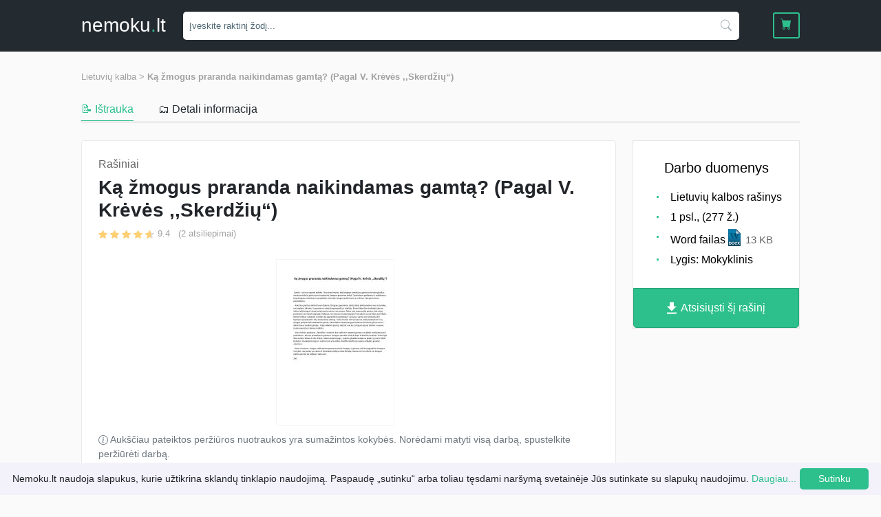

--- FILE ---
content_type: text/html; charset=UTF-8
request_url: https://nemoku.lt/ka-zmogus-praranda-naikindamas-gamta-pagal-v-kreves-skerdziu-3/
body_size: 124238
content:
<!DOCTYPE html>
<html lang="lt">

<head>
    <meta charset="UTF-8">
    <link rel="icon" href="/assets/img/favicon.png">
    <meta name="viewport" content="width=device-width, initial-scale=1.0, maximum-scale=1">
    <meta name="google-site-verification" content="NEa5gY6hNarYLMqQXPMevl2lhBTU_TEXd55EtXI40AM" />
    <meta name="verify-paysera" content="97e72f8cf65b5c38df99aeb4f54ded31">
    <base href="https://nemoku.lt">
    <!-- Google Tag Manager -->
        <script>
      (function(w,d,s,l,i){w[l]=w[l]||[];w[l].push({'gtm.start':
    new Date().getTime(),event:'gtm.js'});var f=d.getElementsByTagName(s)[0],
    j=d.createElement(s),dl=l!='dataLayer'?'&l='+l:'';j.async=false;j.src=
    'https://www.googletagmanager.com/gtm.js?id='+i+dl;f.parentNode.insertBefore(j,f);
    })(window,document,'script','dataLayer','GTM-PMRBZNG');
    </script>
        <!-- End Google Tag Manager -->
        <!-- Open Graph / Facebook -->
      <meta property="og:type" content="website">
      <meta property="og:url" content="https://nemoku.lt">
      <meta property="og:title" content=" Ką žmogus praranda naikindamas gamtą? (Pagal V. Krėvės ,,Skerdžių“) Rašinys">
      <meta property="og:description" content=" Rašinys Lietuvių kalba  Ką žmogus praranda naikindamas gamtą? (Pagal V. Krėvės ,,Skerdžių“) ⚡Baigiamieji darbai, konspektai, referatai ✅ Ieškokite pavyzdžių ir idėjų savo mokslams ⚠SPAUSK ČIA⚠">
      <meta property="og:image" content="https://nemoku.lt/assets/img/cover-3.png">

    <title> Ką žmogus praranda naikindamas gamtą? (Pagal V. Krėvės ,,Skerdžių“) Rašinys</title>
    <meta name="description" content=" Rašinys Lietuvių kalba  Ką žmogus praranda naikindamas gamtą? (Pagal V. Krėvės ,,Skerdžių“) ⚡Baigiamieji darbai, konspektai, referatai ✅ Ieškokite pavyzdžių ir idėjų savo mokslams ⚠SPAUSK ČIA⚠">
    <link rel="canonical" href="https://nemoku.lt/ka-zmogus-praranda-naikindamas-gamta-pagal-v-kreves-skerdziu-3/">
    
    <link href='cdn.jsdelivr.net' rel='preconnect' crossorigin>

    <style>
        @charset "UTF-8";/*!
 * Bootstrap v5.0.0-beta1 (https://getbootstrap.com/)
 * Copyright 2011-2020 The Bootstrap Authors
 * Copyright 2011-2020 Twitter, Inc.
 * Licensed under MIT (https://github.com/twbs/bootstrap/blob/main/LICENSE)
 */:root{--bs-blue:#0d6efd;--bs-indigo:#6610f2;--bs-purple:#6f42c1;--bs-pink:#d63384;--bs-red:#dc3545;--bs-orange:#fd7e14;--bs-yellow:#ffc107;--bs-green:#198754;--bs-teal:#20c997;--bs-cyan:#0dcaf0;--bs-white:#fff;--bs-gray:#6c757d;--bs-gray-dark:#343a40;--bs-primary:#0d6efd;--bs-secondary:#6c757d;--bs-success:#198754;--bs-info:#0dcaf0;--bs-warning:#ffc107;--bs-danger:#dc3545;--bs-light:#f8f9fa;--bs-dark:#212529;--bs-font-sans-serif:system-ui,-apple-system,"Segoe UI",Roboto,"Helvetica Neue",Arial,"Noto Sans","Liberation Sans",sans-serif,"Apple Color Emoji","Segoe UI Emoji","Segoe UI Symbol","Noto Color Emoji";--bs-font-monospace:SFMono-Regular,Menlo,Monaco,Consolas,"Liberation Mono","Courier New",monospace;--bs-gradient:linear-gradient(180deg, rgba(255, 255, 255, 0.15), rgba(255, 255, 255, 0))}*,::after,::before{box-sizing:border-box}@media (prefers-reduced-motion:no-preference){:root{scroll-behavior:smooth}}body{margin:0;font-family:var(--bs-font-sans-serif);font-size:1rem;font-weight:400;line-height:1.5;color:#212529;background-color:#fff;-webkit-text-size-adjust:100%;-webkit-tap-highlight-color:transparent}[tabindex="-1"]:focus:not(:focus-visible){outline:0!important}hr{margin:1rem 0;color:inherit;background-color:currentColor;border:0;opacity:.25}hr:not([size]){height:1px}.h1,.h2,.h3,.h4,.h5,.h6,h1,h2,h3,h4,h5,h6{margin-top:0;margin-bottom:.5rem;font-weight:500;line-height:1.2}.h1,h1{font-size:calc(1.375rem + 1.5vw)}@media (min-width:1200px){.h1,h1{font-size:2.5rem}}.h2,h2{font-size:calc(1.325rem + .9vw)}@media (min-width:1200px){.h2,h2{font-size:2rem}}.h3,h3{font-size:calc(1.3rem + .6vw)}@media (min-width:1200px){.h3,h3{font-size:1.75rem}}.h4,h4{font-size:calc(1.275rem + .3vw)}@media (min-width:1200px){.h4,h4{font-size:1.5rem}}.h5,h5{font-size:1.25rem}.h6,h6{font-size:1rem}p{margin-top:0;margin-bottom:1rem}abbr[data-bs-original-title],abbr[title]{text-decoration:underline;-webkit-text-decoration:underline dotted;text-decoration:underline dotted;cursor:help;-webkit-text-decoration-skip-ink:none;text-decoration-skip-ink:none}address{margin-bottom:1rem;font-style:normal;line-height:inherit}ol,ul{padding-left:2rem}dl,ol,ul{margin-top:0;margin-bottom:1rem}ol ol,ol ul,ul ol,ul ul{margin-bottom:0}dt{font-weight:700}dd{margin-bottom:.5rem;margin-left:0}blockquote{margin:0 0 1rem}b,strong{font-weight:bolder}.small,small{font-size:.875em}.mark,mark{padding:.2em;background-color:#fcf8e3}sub,sup{position:relative;font-size:.75em;line-height:0;vertical-align:baseline}sub{bottom:-.25em}sup{top:-.5em}a{color:#0d6efd;text-decoration:underline}a:hover{color:#0a58ca}a:not([href]):not([class]),a:not([href]):not([class]):hover{color:inherit;text-decoration:none}code,kbd,pre,samp{font-family:var(--bs-font-monospace);font-size:1em;direction:ltr;unicode-bidi:bidi-override}pre{display:block;margin-top:0;margin-bottom:1rem;overflow:auto;font-size:.875em}pre code{font-size:inherit;color:inherit;word-break:normal}code{font-size:.875em;color:#d63384;word-wrap:break-word}a>code{color:inherit}kbd{padding:.2rem .4rem;font-size:.875em;color:#fff;background-color:#212529;border-radius:.2rem}kbd kbd{padding:0;font-size:1em;font-weight:700}figure{margin:0 0 1rem}img,svg{vertical-align:middle}table{caption-side:bottom;border-collapse:collapse}caption{padding-top:.5rem;padding-bottom:.5rem;color:#6c757d;text-align:left}th{text-align:inherit;text-align:-webkit-match-parent}tbody,td,tfoot,th,thead,tr{border-color:inherit;border-style:solid;border-width:0}label{display:inline-block}button{border-radius:0}button:focus{outline:dotted 1px;outline:-webkit-focus-ring-color auto 5px}button,input,optgroup,select,textarea{margin:0;font-family:inherit;font-size:inherit;line-height:inherit}button,select{text-transform:none}[role=button]{cursor:pointer}select{word-wrap:normal}[list]::-webkit-calendar-picker-indicator{display:none}[type=button],[type=reset],[type=submit],button{-webkit-appearance:button}[type=button]:not(:disabled),[type=reset]:not(:disabled),[type=submit]:not(:disabled),button:not(:disabled){cursor:pointer}::-moz-focus-inner{padding:0;border-style:none}textarea{resize:vertical}fieldset{min-width:0;padding:0;margin:0;border:0}legend{float:left;width:100%;padding:0;margin-bottom:.5rem;font-size:calc(1.275rem + .3vw);line-height:inherit}@media (min-width:1200px){legend{font-size:1.5rem}}legend+*{clear:left}::-webkit-datetime-edit-day-field,::-webkit-datetime-edit-fields-wrapper,::-webkit-datetime-edit-hour-field,::-webkit-datetime-edit-minute,::-webkit-datetime-edit-month-field,::-webkit-datetime-edit-text,::-webkit-datetime-edit-year-field{padding:0}::-webkit-inner-spin-button{height:auto}[type=search]{outline-offset:-2px;-webkit-appearance:textfield}::-webkit-search-decoration{-webkit-appearance:none}::-webkit-color-swatch-wrapper{padding:0}::file-selector-button{font:inherit}::-webkit-file-upload-button{font:inherit;-webkit-appearance:button}output{display:inline-block}iframe{border:0}summary{display:list-item;cursor:pointer}progress{vertical-align:baseline}[hidden]{display:none!important}.lead{font-size:1.25rem;font-weight:300}.display-1{font-size:calc(1.625rem + 4.5vw);font-weight:300;line-height:1.2}@media (min-width:1200px){.display-1{font-size:5rem}}.display-2{font-size:calc(1.575rem + 3.9vw);font-weight:300;line-height:1.2}@media (min-width:1200px){.display-2{font-size:4.5rem}}.display-3{font-size:calc(1.525rem + 3.3vw);font-weight:300;line-height:1.2}@media (min-width:1200px){.display-3{font-size:4rem}}.display-4{font-size:calc(1.475rem + 2.7vw);font-weight:300;line-height:1.2}@media (min-width:1200px){.display-4{font-size:3.5rem}}.display-5{font-size:calc(1.425rem + 2.1vw);font-weight:300;line-height:1.2}@media (min-width:1200px){.display-5{font-size:3rem}}.display-6{font-size:calc(1.375rem + 1.5vw);font-weight:300;line-height:1.2}@media (min-width:1200px){.display-6{font-size:2.5rem}}.list-unstyled{padding-left:0;list-style:none}.list-inline{padding-left:0;list-style:none}.list-inline-item{display:inline-block}.list-inline-item:not(:last-child){margin-right:.5rem}.initialism{font-size:.875em;text-transform:uppercase}.blockquote{margin-bottom:1rem;font-size:1.25rem}.blockquote>:last-child{margin-bottom:0}.blockquote-footer{margin-top:-1rem;margin-bottom:1rem;font-size:.875em;color:#6c757d}.blockquote-footer::before{content:"— "}.img-fluid{max-width:100%;height:auto}.img-thumbnail{padding:.25rem;background-color:#fff;border:1px solid #dee2e6;border-radius:.25rem;max-width:100%;height:auto}.figure{display:inline-block}.figure-img{margin-bottom:.5rem;line-height:1}.figure-caption{font-size:.875em;color:#6c757d}.container,.container-fluid,.container-lg,.container-md,.container-sm,.container-xl,.container-xxl{width:100%;padding-right:var(--bs-gutter-x,.75rem);padding-left:var(--bs-gutter-x,.75rem);margin-right:auto;margin-left:auto}@media (min-width:576px){.container,.container-sm{max-width:540px}}@media (min-width:768px){.container,.container-md,.container-sm{max-width:720px}}@media (min-width:992px){.container,.container-lg,.container-md,.container-sm{max-width:960px}}@media (min-width:1200px){.container,.container-lg,.container-md,.container-sm,.container-xl{max-width:1140px}}@media (min-width:1400px){.container,.container-lg,.container-md,.container-sm,.container-xl,.container-xxl{max-width:1320px}}.row{--bs-gutter-x:1.5rem;--bs-gutter-y:0;display:flex;flex-wrap:wrap;margin-top:calc(var(--bs-gutter-y) * -1);margin-right:calc(var(--bs-gutter-x)/ -2);margin-left:calc(var(--bs-gutter-x)/ -2)}.row>*{flex-shrink:0;width:100%;max-width:100%;padding-right:calc(var(--bs-gutter-x)/ 2);padding-left:calc(var(--bs-gutter-x)/ 2);margin-top:var(--bs-gutter-y)}.col{flex:1 0 0%}.row-cols-auto>*{flex:0 0 auto;width:auto}.row-cols-1>*{flex:0 0 auto;width:100%}.row-cols-2>*{flex:0 0 auto;width:50%}.row-cols-3>*{flex:0 0 auto;width:33.3333333333%}.row-cols-4>*{flex:0 0 auto;width:25%}.row-cols-5>*{flex:0 0 auto;width:20%}.row-cols-6>*{flex:0 0 auto;width:16.6666666667%}.col-auto{flex:0 0 auto;width:auto}.col-1{flex:0 0 auto;width:8.3333333333%}.col-2{flex:0 0 auto;width:16.6666666667%}.col-3{flex:0 0 auto;width:25%}.col-4{flex:0 0 auto;width:33.3333333333%}.col-5{flex:0 0 auto;width:41.6666666667%}.col-6{flex:0 0 auto;width:50%}.col-7{flex:0 0 auto;width:58.3333333333%}.col-8{flex:0 0 auto;width:66.6666666667%}.col-9{flex:0 0 auto;width:75%}.col-10{flex:0 0 auto;width:83.3333333333%}.col-11{flex:0 0 auto;width:91.6666666667%}.col-12{flex:0 0 auto;width:100%}.offset-1{margin-left:8.3333333333%}.offset-2{margin-left:16.6666666667%}.offset-3{margin-left:25%}.offset-4{margin-left:33.3333333333%}.offset-5{margin-left:41.6666666667%}.offset-6{margin-left:50%}.offset-7{margin-left:58.3333333333%}.offset-8{margin-left:66.6666666667%}.offset-9{margin-left:75%}.offset-10{margin-left:83.3333333333%}.offset-11{margin-left:91.6666666667%}.g-0,.gx-0{--bs-gutter-x:0}.g-0,.gy-0{--bs-gutter-y:0}.g-1,.gx-1{--bs-gutter-x:0.25rem}.g-1,.gy-1{--bs-gutter-y:0.25rem}.g-2,.gx-2{--bs-gutter-x:0.5rem}.g-2,.gy-2{--bs-gutter-y:0.5rem}.g-3,.gx-3{--bs-gutter-x:1rem}.g-3,.gy-3{--bs-gutter-y:1rem}.g-4,.gx-4{--bs-gutter-x:1.5rem}.g-4,.gy-4{--bs-gutter-y:1.5rem}.g-5,.gx-5{--bs-gutter-x:3rem}.g-5,.gy-5{--bs-gutter-y:3rem}@media (min-width:576px){.col-sm{flex:1 0 0%}.row-cols-sm-auto>*{flex:0 0 auto;width:auto}.row-cols-sm-1>*{flex:0 0 auto;width:100%}.row-cols-sm-2>*{flex:0 0 auto;width:50%}.row-cols-sm-3>*{flex:0 0 auto;width:33.3333333333%}.row-cols-sm-4>*{flex:0 0 auto;width:25%}.row-cols-sm-5>*{flex:0 0 auto;width:20%}.row-cols-sm-6>*{flex:0 0 auto;width:16.6666666667%}.col-sm-auto{flex:0 0 auto;width:auto}.col-sm-1{flex:0 0 auto;width:8.3333333333%}.col-sm-2{flex:0 0 auto;width:16.6666666667%}.col-sm-3{flex:0 0 auto;width:25%}.col-sm-4{flex:0 0 auto;width:33.3333333333%}.col-sm-5{flex:0 0 auto;width:41.6666666667%}.col-sm-6{flex:0 0 auto;width:50%}.col-sm-7{flex:0 0 auto;width:58.3333333333%}.col-sm-8{flex:0 0 auto;width:66.6666666667%}.col-sm-9{flex:0 0 auto;width:75%}.col-sm-10{flex:0 0 auto;width:83.3333333333%}.col-sm-11{flex:0 0 auto;width:91.6666666667%}.col-sm-12{flex:0 0 auto;width:100%}.offset-sm-0{margin-left:0}.offset-sm-1{margin-left:8.3333333333%}.offset-sm-2{margin-left:16.6666666667%}.offset-sm-3{margin-left:25%}.offset-sm-4{margin-left:33.3333333333%}.offset-sm-5{margin-left:41.6666666667%}.offset-sm-6{margin-left:50%}.offset-sm-7{margin-left:58.3333333333%}.offset-sm-8{margin-left:66.6666666667%}.offset-sm-9{margin-left:75%}.offset-sm-10{margin-left:83.3333333333%}.offset-sm-11{margin-left:91.6666666667%}.g-sm-0,.gx-sm-0{--bs-gutter-x:0}.g-sm-0,.gy-sm-0{--bs-gutter-y:0}.g-sm-1,.gx-sm-1{--bs-gutter-x:0.25rem}.g-sm-1,.gy-sm-1{--bs-gutter-y:0.25rem}.g-sm-2,.gx-sm-2{--bs-gutter-x:0.5rem}.g-sm-2,.gy-sm-2{--bs-gutter-y:0.5rem}.g-sm-3,.gx-sm-3{--bs-gutter-x:1rem}.g-sm-3,.gy-sm-3{--bs-gutter-y:1rem}.g-sm-4,.gx-sm-4{--bs-gutter-x:1.5rem}.g-sm-4,.gy-sm-4{--bs-gutter-y:1.5rem}.g-sm-5,.gx-sm-5{--bs-gutter-x:3rem}.g-sm-5,.gy-sm-5{--bs-gutter-y:3rem}}@media (min-width:768px){.col-md{flex:1 0 0%}.row-cols-md-auto>*{flex:0 0 auto;width:auto}.row-cols-md-1>*{flex:0 0 auto;width:100%}.row-cols-md-2>*{flex:0 0 auto;width:50%}.row-cols-md-3>*{flex:0 0 auto;width:33.3333333333%}.row-cols-md-4>*{flex:0 0 auto;width:25%}.row-cols-md-5>*{flex:0 0 auto;width:20%}.row-cols-md-6>*{flex:0 0 auto;width:16.6666666667%}.col-md-auto{flex:0 0 auto;width:auto}.col-md-1{flex:0 0 auto;width:8.3333333333%}.col-md-2{flex:0 0 auto;width:16.6666666667%}.col-md-3{flex:0 0 auto;width:25%}.col-md-4{flex:0 0 auto;width:33.3333333333%}.col-md-5{flex:0 0 auto;width:41.6666666667%}.col-md-6{flex:0 0 auto;width:50%}.col-md-7{flex:0 0 auto;width:58.3333333333%}.col-md-8{flex:0 0 auto;width:66.6666666667%}.col-md-9{flex:0 0 auto;width:75%}.col-md-10{flex:0 0 auto;width:83.3333333333%}.col-md-11{flex:0 0 auto;width:91.6666666667%}.col-md-12{flex:0 0 auto;width:100%}.offset-md-0{margin-left:0}.offset-md-1{margin-left:8.3333333333%}.offset-md-2{margin-left:16.6666666667%}.offset-md-3{margin-left:25%}.offset-md-4{margin-left:33.3333333333%}.offset-md-5{margin-left:41.6666666667%}.offset-md-6{margin-left:50%}.offset-md-7{margin-left:58.3333333333%}.offset-md-8{margin-left:66.6666666667%}.offset-md-9{margin-left:75%}.offset-md-10{margin-left:83.3333333333%}.offset-md-11{margin-left:91.6666666667%}.g-md-0,.gx-md-0{--bs-gutter-x:0}.g-md-0,.gy-md-0{--bs-gutter-y:0}.g-md-1,.gx-md-1{--bs-gutter-x:0.25rem}.g-md-1,.gy-md-1{--bs-gutter-y:0.25rem}.g-md-2,.gx-md-2{--bs-gutter-x:0.5rem}.g-md-2,.gy-md-2{--bs-gutter-y:0.5rem}.g-md-3,.gx-md-3{--bs-gutter-x:1rem}.g-md-3,.gy-md-3{--bs-gutter-y:1rem}.g-md-4,.gx-md-4{--bs-gutter-x:1.5rem}.g-md-4,.gy-md-4{--bs-gutter-y:1.5rem}.g-md-5,.gx-md-5{--bs-gutter-x:3rem}.g-md-5,.gy-md-5{--bs-gutter-y:3rem}}@media (min-width:992px){.col-lg{flex:1 0 0%}.row-cols-lg-auto>*{flex:0 0 auto;width:auto}.row-cols-lg-1>*{flex:0 0 auto;width:100%}.row-cols-lg-2>*{flex:0 0 auto;width:50%}.row-cols-lg-3>*{flex:0 0 auto;width:33.3333333333%}.row-cols-lg-4>*{flex:0 0 auto;width:25%}.row-cols-lg-5>*{flex:0 0 auto;width:20%}.row-cols-lg-6>*{flex:0 0 auto;width:16.6666666667%}.col-lg-auto{flex:0 0 auto;width:auto}.col-lg-1{flex:0 0 auto;width:8.3333333333%}.col-lg-2{flex:0 0 auto;width:16.6666666667%}.col-lg-3{flex:0 0 auto;width:25%}.col-lg-4{flex:0 0 auto;width:33.3333333333%}.col-lg-5{flex:0 0 auto;width:41.6666666667%}.col-lg-6{flex:0 0 auto;width:50%}.col-lg-7{flex:0 0 auto;width:58.3333333333%}.col-lg-8{flex:0 0 auto;width:66.6666666667%}.col-lg-9{flex:0 0 auto;width:75%}.col-lg-10{flex:0 0 auto;width:83.3333333333%}.col-lg-11{flex:0 0 auto;width:91.6666666667%}.col-lg-12{flex:0 0 auto;width:100%}.offset-lg-0{margin-left:0}.offset-lg-1{margin-left:8.3333333333%}.offset-lg-2{margin-left:16.6666666667%}.offset-lg-3{margin-left:25%}.offset-lg-4{margin-left:33.3333333333%}.offset-lg-5{margin-left:41.6666666667%}.offset-lg-6{margin-left:50%}.offset-lg-7{margin-left:58.3333333333%}.offset-lg-8{margin-left:66.6666666667%}.offset-lg-9{margin-left:75%}.offset-lg-10{margin-left:83.3333333333%}.offset-lg-11{margin-left:91.6666666667%}.g-lg-0,.gx-lg-0{--bs-gutter-x:0}.g-lg-0,.gy-lg-0{--bs-gutter-y:0}.g-lg-1,.gx-lg-1{--bs-gutter-x:0.25rem}.g-lg-1,.gy-lg-1{--bs-gutter-y:0.25rem}.g-lg-2,.gx-lg-2{--bs-gutter-x:0.5rem}.g-lg-2,.gy-lg-2{--bs-gutter-y:0.5rem}.g-lg-3,.gx-lg-3{--bs-gutter-x:1rem}.g-lg-3,.gy-lg-3{--bs-gutter-y:1rem}.g-lg-4,.gx-lg-4{--bs-gutter-x:1.5rem}.g-lg-4,.gy-lg-4{--bs-gutter-y:1.5rem}.g-lg-5,.gx-lg-5{--bs-gutter-x:3rem}.g-lg-5,.gy-lg-5{--bs-gutter-y:3rem}}@media (min-width:1200px){.col-xl{flex:1 0 0%}.row-cols-xl-auto>*{flex:0 0 auto;width:auto}.row-cols-xl-1>*{flex:0 0 auto;width:100%}.row-cols-xl-2>*{flex:0 0 auto;width:50%}.row-cols-xl-3>*{flex:0 0 auto;width:33.3333333333%}.row-cols-xl-4>*{flex:0 0 auto;width:25%}.row-cols-xl-5>*{flex:0 0 auto;width:20%}.row-cols-xl-6>*{flex:0 0 auto;width:16.6666666667%}.col-xl-auto{flex:0 0 auto;width:auto}.col-xl-1{flex:0 0 auto;width:8.3333333333%}.col-xl-2{flex:0 0 auto;width:16.6666666667%}.col-xl-3{flex:0 0 auto;width:25%}.col-xl-4{flex:0 0 auto;width:33.3333333333%}.col-xl-5{flex:0 0 auto;width:41.6666666667%}.col-xl-6{flex:0 0 auto;width:50%}.col-xl-7{flex:0 0 auto;width:58.3333333333%}.col-xl-8{flex:0 0 auto;width:66.6666666667%}.col-xl-9{flex:0 0 auto;width:75%}.col-xl-10{flex:0 0 auto;width:83.3333333333%}.col-xl-11{flex:0 0 auto;width:91.6666666667%}.col-xl-12{flex:0 0 auto;width:100%}.offset-xl-0{margin-left:0}.offset-xl-1{margin-left:8.3333333333%}.offset-xl-2{margin-left:16.6666666667%}.offset-xl-3{margin-left:25%}.offset-xl-4{margin-left:33.3333333333%}.offset-xl-5{margin-left:41.6666666667%}.offset-xl-6{margin-left:50%}.offset-xl-7{margin-left:58.3333333333%}.offset-xl-8{margin-left:66.6666666667%}.offset-xl-9{margin-left:75%}.offset-xl-10{margin-left:83.3333333333%}.offset-xl-11{margin-left:91.6666666667%}.g-xl-0,.gx-xl-0{--bs-gutter-x:0}.g-xl-0,.gy-xl-0{--bs-gutter-y:0}.g-xl-1,.gx-xl-1{--bs-gutter-x:0.25rem}.g-xl-1,.gy-xl-1{--bs-gutter-y:0.25rem}.g-xl-2,.gx-xl-2{--bs-gutter-x:0.5rem}.g-xl-2,.gy-xl-2{--bs-gutter-y:0.5rem}.g-xl-3,.gx-xl-3{--bs-gutter-x:1rem}.g-xl-3,.gy-xl-3{--bs-gutter-y:1rem}.g-xl-4,.gx-xl-4{--bs-gutter-x:1.5rem}.g-xl-4,.gy-xl-4{--bs-gutter-y:1.5rem}.g-xl-5,.gx-xl-5{--bs-gutter-x:3rem}.g-xl-5,.gy-xl-5{--bs-gutter-y:3rem}}@media (min-width:1400px){.col-xxl{flex:1 0 0%}.row-cols-xxl-auto>*{flex:0 0 auto;width:auto}.row-cols-xxl-1>*{flex:0 0 auto;width:100%}.row-cols-xxl-2>*{flex:0 0 auto;width:50%}.row-cols-xxl-3>*{flex:0 0 auto;width:33.3333333333%}.row-cols-xxl-4>*{flex:0 0 auto;width:25%}.row-cols-xxl-5>*{flex:0 0 auto;width:20%}.row-cols-xxl-6>*{flex:0 0 auto;width:16.6666666667%}.col-xxl-auto{flex:0 0 auto;width:auto}.col-xxl-1{flex:0 0 auto;width:8.3333333333%}.col-xxl-2{flex:0 0 auto;width:16.6666666667%}.col-xxl-3{flex:0 0 auto;width:25%}.col-xxl-4{flex:0 0 auto;width:33.3333333333%}.col-xxl-5{flex:0 0 auto;width:41.6666666667%}.col-xxl-6{flex:0 0 auto;width:50%}.col-xxl-7{flex:0 0 auto;width:58.3333333333%}.col-xxl-8{flex:0 0 auto;width:66.6666666667%}.col-xxl-9{flex:0 0 auto;width:75%}.col-xxl-10{flex:0 0 auto;width:83.3333333333%}.col-xxl-11{flex:0 0 auto;width:91.6666666667%}.col-xxl-12{flex:0 0 auto;width:100%}.offset-xxl-0{margin-left:0}.offset-xxl-1{margin-left:8.3333333333%}.offset-xxl-2{margin-left:16.6666666667%}.offset-xxl-3{margin-left:25%}.offset-xxl-4{margin-left:33.3333333333%}.offset-xxl-5{margin-left:41.6666666667%}.offset-xxl-6{margin-left:50%}.offset-xxl-7{margin-left:58.3333333333%}.offset-xxl-8{margin-left:66.6666666667%}.offset-xxl-9{margin-left:75%}.offset-xxl-10{margin-left:83.3333333333%}.offset-xxl-11{margin-left:91.6666666667%}.g-xxl-0,.gx-xxl-0{--bs-gutter-x:0}.g-xxl-0,.gy-xxl-0{--bs-gutter-y:0}.g-xxl-1,.gx-xxl-1{--bs-gutter-x:0.25rem}.g-xxl-1,.gy-xxl-1{--bs-gutter-y:0.25rem}.g-xxl-2,.gx-xxl-2{--bs-gutter-x:0.5rem}.g-xxl-2,.gy-xxl-2{--bs-gutter-y:0.5rem}.g-xxl-3,.gx-xxl-3{--bs-gutter-x:1rem}.g-xxl-3,.gy-xxl-3{--bs-gutter-y:1rem}.g-xxl-4,.gx-xxl-4{--bs-gutter-x:1.5rem}.g-xxl-4,.gy-xxl-4{--bs-gutter-y:1.5rem}.g-xxl-5,.gx-xxl-5{--bs-gutter-x:3rem}.g-xxl-5,.gy-xxl-5{--bs-gutter-y:3rem}}.table{--bs-table-bg:transparent;--bs-table-striped-color:#212529;--bs-table-striped-bg:rgba(0, 0, 0, 0.05);--bs-table-active-color:#212529;--bs-table-active-bg:rgba(0, 0, 0, 0.1);--bs-table-hover-color:#212529;--bs-table-hover-bg:rgba(0, 0, 0, 0.075);width:100%;margin-bottom:1rem;color:#212529;vertical-align:top;border-color:#dee2e6}.table>:not(caption)>*>*{padding:.5rem .5rem;background-color:var(--bs-table-bg);background-image:linear-gradient(var(--bs-table-accent-bg),var(--bs-table-accent-bg));border-bottom-width:1px}.table>tbody{vertical-align:inherit}.table>thead{vertical-align:bottom}.table>:not(:last-child)>:last-child>*{border-bottom-color:currentColor}.caption-top{caption-side:top}.table-sm>:not(caption)>*>*{padding:.25rem .25rem}.table-bordered>:not(caption)>*{border-width:1px 0}.table-bordered>:not(caption)>*>*{border-width:0 1px}.table-borderless>:not(caption)>*>*{border-bottom-width:0}.table-striped>tbody>tr:nth-of-type(odd){--bs-table-accent-bg:var(--bs-table-striped-bg);color:var(--bs-table-striped-color)}.table-active{--bs-table-accent-bg:var(--bs-table-active-bg);color:var(--bs-table-active-color)}.table-hover>tbody>tr:hover{--bs-table-accent-bg:var(--bs-table-hover-bg);color:var(--bs-table-hover-color)}.table-primary{--bs-table-bg:#cfe2ff;--bs-table-striped-bg:#c5d7f2;--bs-table-striped-color:#000;--bs-table-active-bg:#bacbe6;--bs-table-active-color:#000;--bs-table-hover-bg:#bfd1ec;--bs-table-hover-color:#000;color:#000;border-color:#bacbe6}.table-secondary{--bs-table-bg:#e2e3e5;--bs-table-striped-bg:#d7d8da;--bs-table-striped-color:#000;--bs-table-active-bg:#cbccce;--bs-table-active-color:#000;--bs-table-hover-bg:#d1d2d4;--bs-table-hover-color:#000;color:#000;border-color:#cbccce}.table-success{--bs-table-bg:#d1e7dd;--bs-table-striped-bg:#c7dbd2;--bs-table-striped-color:#000;--bs-table-active-bg:#bcd0c7;--bs-table-active-color:#000;--bs-table-hover-bg:#c1d6cc;--bs-table-hover-color:#000;color:#000;border-color:#bcd0c7}.table-info{--bs-table-bg:#cff4fc;--bs-table-striped-bg:#c5e8ef;--bs-table-striped-color:#000;--bs-table-active-bg:#badce3;--bs-table-active-color:#000;--bs-table-hover-bg:#bfe2e9;--bs-table-hover-color:#000;color:#000;border-color:#badce3}.table-warning{--bs-table-bg:#fff3cd;--bs-table-striped-bg:#f2e7c3;--bs-table-striped-color:#000;--bs-table-active-bg:#e6dbb9;--bs-table-active-color:#000;--bs-table-hover-bg:#ece1be;--bs-table-hover-color:#000;color:#000;border-color:#e6dbb9}.table-danger{--bs-table-bg:#f8d7da;--bs-table-striped-bg:#eccccf;--bs-table-striped-color:#000;--bs-table-active-bg:#dfc2c4;--bs-table-active-color:#000;--bs-table-hover-bg:#e5c7ca;--bs-table-hover-color:#000;color:#000;border-color:#dfc2c4}.table-light{--bs-table-bg:#f8f9fa;--bs-table-striped-bg:#ecedee;--bs-table-striped-color:#000;--bs-table-active-bg:#dfe0e1;--bs-table-active-color:#000;--bs-table-hover-bg:#e5e6e7;--bs-table-hover-color:#000;color:#000;border-color:#dfe0e1}.table-dark{--bs-table-bg:#212529;--bs-table-striped-bg:#2c3034;--bs-table-striped-color:#fff;--bs-table-active-bg:#373b3e;--bs-table-active-color:#fff;--bs-table-hover-bg:#323539;--bs-table-hover-color:#fff;color:#fff;border-color:#373b3e}.table-responsive{overflow-x:auto;-webkit-overflow-scrolling:touch}@media (max-width:575.98px){.table-responsive-sm{overflow-x:auto;-webkit-overflow-scrolling:touch}}@media (max-width:767.98px){.table-responsive-md{overflow-x:auto;-webkit-overflow-scrolling:touch}}@media (max-width:991.98px){.table-responsive-lg{overflow-x:auto;-webkit-overflow-scrolling:touch}}@media (max-width:1199.98px){.table-responsive-xl{overflow-x:auto;-webkit-overflow-scrolling:touch}}@media (max-width:1399.98px){.table-responsive-xxl{overflow-x:auto;-webkit-overflow-scrolling:touch}}.form-label{margin-bottom:.5rem}.col-form-label{padding-top:calc(.375rem + 1px);padding-bottom:calc(.375rem + 1px);margin-bottom:0;font-size:inherit;line-height:1.5}.col-form-label-lg{padding-top:calc(.5rem + 1px);padding-bottom:calc(.5rem + 1px);font-size:1.25rem}.col-form-label-sm{padding-top:calc(.25rem + 1px);padding-bottom:calc(.25rem + 1px);font-size:.875rem}.form-text{margin-top:.25rem;font-size:.875em;color:#6c757d}.form-control{display:block;width:100%;padding:.375rem .75rem;font-size:1rem;font-weight:400;line-height:1.5;color:#212529;background-color:#fff;background-clip:padding-box;border:1px solid #ced4da;-webkit-appearance:none;-moz-appearance:none;appearance:none;border-radius:.25rem;transition:border-color .15s ease-in-out,box-shadow .15s ease-in-out}@media (prefers-reduced-motion:reduce){.form-control{transition:none}}.form-control[type=file]{overflow:hidden}.form-control[type=file]:not(:disabled):not([readonly]){cursor:pointer}.form-control:focus{color:#212529;background-color:#fff;border-color:#86b7fe;outline:0;box-shadow:0 0 0 .25rem rgba(13,110,253,.25)}.form-control::-webkit-date-and-time-value{height:1.5em}.form-control::-webkit-input-placeholder{color:#6c757d;opacity:1}.form-control::-moz-placeholder{color:#6c757d;opacity:1}.form-control::placeholder{color:#6c757d;opacity:1}.form-control:disabled,.form-control[readonly]{background-color:#e9ecef;opacity:1}.form-control::file-selector-button{padding:.375rem .75rem;margin:-.375rem -.75rem;-webkit-margin-end:.75rem;margin-inline-end:.75rem;color:#212529;background-color:#e9ecef;pointer-events:none;border-color:inherit;border-style:solid;border-width:0;border-inline-end-width:1px;border-radius:0;transition:color .15s ease-in-out,background-color .15s ease-in-out,border-color .15s ease-in-out,box-shadow .15s ease-in-out}@media (prefers-reduced-motion:reduce){.form-control::file-selector-button{transition:none}}.form-control:hover:not(:disabled):not([readonly])::file-selector-button{background-color:#dde0e3}.form-control::-webkit-file-upload-button{padding:.375rem .75rem;margin:-.375rem -.75rem;-webkit-margin-end:.75rem;margin-inline-end:.75rem;color:#212529;background-color:#e9ecef;pointer-events:none;border-color:inherit;border-style:solid;border-width:0;border-inline-end-width:1px;border-radius:0;-webkit-transition:color .15s ease-in-out,background-color .15s ease-in-out,border-color .15s ease-in-out,box-shadow .15s ease-in-out;transition:color .15s ease-in-out,background-color .15s ease-in-out,border-color .15s ease-in-out,box-shadow .15s ease-in-out}@media (prefers-reduced-motion:reduce){.form-control::-webkit-file-upload-button{-webkit-transition:none;transition:none}}.form-control:hover:not(:disabled):not([readonly])::-webkit-file-upload-button{background-color:#dde0e3}.form-control-plaintext{display:block;width:100%;padding:.375rem 0;margin-bottom:0;line-height:1.5;color:#212529;background-color:transparent;border:solid transparent;border-width:1px 0}.form-control-plaintext.form-control-lg,.form-control-plaintext.form-control-sm{padding-right:0;padding-left:0}.form-control-sm{min-height:calc(1.5em + .5rem + 2px);padding:.25rem .5rem;font-size:.875rem;border-radius:.2rem}.form-control-sm::file-selector-button{padding:.25rem .5rem;margin:-.25rem -.5rem;-webkit-margin-end:.5rem;margin-inline-end:.5rem}.form-control-sm::-webkit-file-upload-button{padding:.25rem .5rem;margin:-.25rem -.5rem;-webkit-margin-end:.5rem;margin-inline-end:.5rem}.form-control-lg{min-height:calc(1.5em + 1rem + 2px);padding:.5rem 1rem;font-size:1.25rem;border-radius:.3rem}.form-control-lg::file-selector-button{padding:.5rem 1rem;margin:-.5rem -1rem;-webkit-margin-end:1rem;margin-inline-end:1rem}.form-control-lg::-webkit-file-upload-button{padding:.5rem 1rem;margin:-.5rem -1rem;-webkit-margin-end:1rem;margin-inline-end:1rem}textarea.form-control{min-height:calc(1.5em + .75rem + 2px)}textarea.form-control-sm{min-height:calc(1.5em + .5rem + 2px)}textarea.form-control-lg{min-height:calc(1.5em + 1rem + 2px)}.form-control-color{max-width:3rem;height:auto;padding:.375rem}.form-control-color:not(:disabled):not([readonly]){cursor:pointer}.form-control-color::-moz-color-swatch{height:1.5em;border-radius:.25rem}.form-control-color::-webkit-color-swatch{height:1.5em;border-radius:.25rem}.form-select{display:block;width:100%;padding:.375rem 1.75rem .375rem .75rem;font-size:1rem;font-weight:400;line-height:1.5;color:#212529;vertical-align:middle;background-color:#fff;background-image:url("data:image/svg+xml,%3csvg xmlns='http://www.w3.org/2000/svg' viewBox='0 0 16 16'%3e%3cpath fill='none' stroke='%23343a40' stroke-linecap='round' stroke-linejoin='round' stroke-width='2' d='M2 5l6 6 6-6'/%3e%3c/svg%3e");background-repeat:no-repeat;background-position:right .75rem center;background-size:16px 12px;border:1px solid #ced4da;border-radius:.25rem;-webkit-appearance:none;-moz-appearance:none;appearance:none}.form-select:focus{border-color:#86b7fe;outline:0;box-shadow:0 0 0 .25rem rgba(13,110,253,.25)}.form-select[multiple],.form-select[size]:not([size="1"]){padding-right:.75rem;background-image:none}.form-select:disabled{color:#6c757d;background-color:#e9ecef}.form-select:-moz-focusring{color:transparent;text-shadow:0 0 0 #212529}.form-select-sm{padding-top:.25rem;padding-bottom:.25rem;padding-left:.5rem;font-size:.875rem}.form-select-lg{padding-top:.5rem;padding-bottom:.5rem;padding-left:1rem;font-size:1.25rem}.form-check{display:block;min-height:1.5rem;padding-left:1.5em;margin-bottom:.125rem}.form-check .form-check-input{float:left;margin-left:-1.5em}.form-check-input{width:1em;height:1em;margin-top:.25em;vertical-align:top;background-color:#fff;background-repeat:no-repeat;background-position:center;background-size:contain;border:1px solid rgba(0,0,0,.25);-webkit-appearance:none;-moz-appearance:none;appearance:none;-webkit-print-color-adjust:exact;color-adjust:exact;transition:background-color .15s ease-in-out,background-position .15s ease-in-out,border-color .15s ease-in-out,box-shadow .15s ease-in-out}@media (prefers-reduced-motion:reduce){.form-check-input{transition:none}}.form-check-input[type=checkbox]{border-radius:.25em}.form-check-input[type=radio]{border-radius:50%}.form-check-input:active{filter:brightness(90%)}.form-check-input:focus{border-color:#86b7fe;outline:0;box-shadow:0 0 0 .25rem rgba(13,110,253,.25)}.form-check-input:checked{background-color:#0d6efd;border-color:#0d6efd}.form-check-input:checked[type=checkbox]{background-image:url("data:image/svg+xml,%3csvg xmlns='http://www.w3.org/2000/svg' viewBox='0 0 20 20'%3e%3cpath fill='none' stroke='%23fff' stroke-linecap='round' stroke-linejoin='round' stroke-width='3' d='M6 10l3 3l6-6'/%3e%3c/svg%3e")}.form-check-input:checked[type=radio]{background-image:url("data:image/svg+xml,%3csvg xmlns='http://www.w3.org/2000/svg' viewBox='-4 -4 8 8'%3e%3ccircle r='2' fill='%23fff'/%3e%3c/svg%3e")}.form-check-input[type=checkbox]:indeterminate{background-color:#0d6efd;border-color:#0d6efd;background-image:url("data:image/svg+xml,%3csvg xmlns='http://www.w3.org/2000/svg' viewBox='0 0 20 20'%3e%3cpath fill='none' stroke='%23fff' stroke-linecap='round' stroke-linejoin='round' stroke-width='3' d='M6 10h8'/%3e%3c/svg%3e")}.form-check-input:disabled{pointer-events:none;filter:none;opacity:.5}.form-check-input:disabled~.form-check-label,.form-check-input[disabled]~.form-check-label{opacity:.5}.form-switch{padding-left:2.5em}.form-switch .form-check-input{width:2em;margin-left:-2.5em;background-image:url("data:image/svg+xml,%3csvg xmlns='http://www.w3.org/2000/svg' viewBox='-4 -4 8 8'%3e%3ccircle r='3' fill='rgba%280, 0, 0, 0.25%29'/%3e%3c/svg%3e");background-position:left center;border-radius:2em}.form-switch .form-check-input:focus{background-image:url("data:image/svg+xml,%3csvg xmlns='http://www.w3.org/2000/svg' viewBox='-4 -4 8 8'%3e%3ccircle r='3' fill='%2386b7fe'/%3e%3c/svg%3e")}.form-switch .form-check-input:checked{background-position:right center;background-image:url("data:image/svg+xml,%3csvg xmlns='http://www.w3.org/2000/svg' viewBox='-4 -4 8 8'%3e%3ccircle r='3' fill='%23fff'/%3e%3c/svg%3e")}.form-check-inline{display:inline-block;margin-right:1rem}.btn-check{position:absolute;clip:rect(0,0,0,0);pointer-events:none}.btn-check:disabled+.btn,.btn-check[disabled]+.btn{pointer-events:none;filter:none;opacity:.65}.form-range{width:100%;height:1.5rem;padding:0;background-color:transparent;-webkit-appearance:none;-moz-appearance:none;appearance:none}.form-range:focus{outline:0}.form-range:focus::-webkit-slider-thumb{box-shadow:0 0 0 1px #fff,0 0 0 .25rem rgba(13,110,253,.25)}.form-range:focus::-moz-range-thumb{box-shadow:0 0 0 1px #fff,0 0 0 .25rem rgba(13,110,253,.25)}.form-range::-moz-focus-outer{border:0}.form-range::-webkit-slider-thumb{width:1rem;height:1rem;margin-top:-.25rem;background-color:#0d6efd;border:0;border-radius:1rem;-webkit-transition:background-color .15s ease-in-out,border-color .15s ease-in-out,box-shadow .15s ease-in-out;transition:background-color .15s ease-in-out,border-color .15s ease-in-out,box-shadow .15s ease-in-out;-webkit-appearance:none;appearance:none}@media (prefers-reduced-motion:reduce){.form-range::-webkit-slider-thumb{-webkit-transition:none;transition:none}}.form-range::-webkit-slider-thumb:active{background-color:#b6d4fe}.form-range::-webkit-slider-runnable-track{width:100%;height:.5rem;color:transparent;cursor:pointer;background-color:#dee2e6;border-color:transparent;border-radius:1rem}.form-range::-moz-range-thumb{width:1rem;height:1rem;background-color:#0d6efd;border:0;border-radius:1rem;-moz-transition:background-color .15s ease-in-out,border-color .15s ease-in-out,box-shadow .15s ease-in-out;transition:background-color .15s ease-in-out,border-color .15s ease-in-out,box-shadow .15s ease-in-out;-moz-appearance:none;appearance:none}@media (prefers-reduced-motion:reduce){.form-range::-moz-range-thumb{-moz-transition:none;transition:none}}.form-range::-moz-range-thumb:active{background-color:#b6d4fe}.form-range::-moz-range-track{width:100%;height:.5rem;color:transparent;cursor:pointer;background-color:#dee2e6;border-color:transparent;border-radius:1rem}.form-range:disabled{pointer-events:none}.form-range:disabled::-webkit-slider-thumb{background-color:#adb5bd}.form-range:disabled::-moz-range-thumb{background-color:#adb5bd}.form-floating{position:relative}.form-floating>.form-control,.form-floating>.form-select{height:calc(3.5rem + 2px);padding:1rem .75rem}.form-floating>label{position:absolute;top:0;left:0;height:100%;padding:1rem .75rem;pointer-events:none;border:1px solid transparent;transform-origin:0 0;transition:opacity .1s ease-in-out,transform .1s ease-in-out}@media (prefers-reduced-motion:reduce){.form-floating>label{transition:none}}.form-floating>.form-control::-webkit-input-placeholder{color:transparent}.form-floating>.form-control::-moz-placeholder{color:transparent}.form-floating>.form-control::placeholder{color:transparent}.form-floating>.form-control:not(:-moz-placeholder-shown){padding-top:1.625rem;padding-bottom:.625rem}.form-floating>.form-control:focus,.form-floating>.form-control:not(:placeholder-shown){padding-top:1.625rem;padding-bottom:.625rem}.form-floating>.form-control:-webkit-autofill{padding-top:1.625rem;padding-bottom:.625rem}.form-floating>.form-select{padding-top:1.625rem;padding-bottom:.625rem}.form-floating>.form-control:not(:-moz-placeholder-shown)~label{opacity:.65;transform:scale(.85) translateY(-.5rem) translateX(.15rem)}.form-floating>.form-control:focus~label,.form-floating>.form-control:not(:placeholder-shown)~label,.form-floating>.form-select~label{opacity:.65;transform:scale(.85) translateY(-.5rem) translateX(.15rem)}.form-floating>.form-control:-webkit-autofill~label{opacity:.65;transform:scale(.85) translateY(-.5rem) translateX(.15rem)}.input-group{position:relative;display:flex;flex-wrap:wrap;align-items:stretch;width:100%}.input-group>.form-control,.input-group>.form-select{position:relative;flex:1 1 auto;width:1%;min-width:0}.input-group>.form-control:focus,.input-group>.form-select:focus{z-index:3}.input-group .btn{position:relative;z-index:2}.input-group .btn:focus{z-index:3}.input-group-text{display:flex;align-items:center;padding:.375rem .75rem;font-size:1rem;font-weight:400;line-height:1.5;color:#212529;text-align:center;white-space:nowrap;background-color:#e9ecef;border:1px solid #ced4da;border-radius:.25rem}.input-group-lg>.btn,.input-group-lg>.form-control,.input-group-lg>.form-select,.input-group-lg>.input-group-text{padding:.5rem 1rem;font-size:1.25rem;border-radius:.3rem}.input-group-sm>.btn,.input-group-sm>.form-control,.input-group-sm>.form-select,.input-group-sm>.input-group-text{padding:.25rem .5rem;font-size:.875rem;border-radius:.2rem}.input-group-lg>.form-select,.input-group-sm>.form-select{padding-right:1.75rem}.input-group:not(.has-validation)>.dropdown-toggle:nth-last-child(n+3),.input-group:not(.has-validation)>:not(:last-child):not(.dropdown-toggle):not(.dropdown-menu){border-top-right-radius:0;border-bottom-right-radius:0}.input-group.has-validation>.dropdown-toggle:nth-last-child(n+4),.input-group.has-validation>:nth-last-child(n+3):not(.dropdown-toggle):not(.dropdown-menu){border-top-right-radius:0;border-bottom-right-radius:0}.input-group>:not(:first-child):not(.dropdown-menu):not(.valid-tooltip):not(.valid-feedback):not(.invalid-tooltip):not(.invalid-feedback){margin-left:-1px;border-top-left-radius:0;border-bottom-left-radius:0}.valid-feedback{display:none;width:100%;margin-top:.25rem;font-size:.875em;color:#198754}.valid-tooltip{position:absolute;top:100%;z-index:5;display:none;max-width:100%;padding:.25rem .5rem;margin-top:.1rem;font-size:.875rem;color:#fff;background-color:rgba(25,135,84,.9);border-radius:.25rem}.is-valid~.valid-feedback,.is-valid~.valid-tooltip,.was-validated :valid~.valid-feedback,.was-validated :valid~.valid-tooltip{display:block}.form-control.is-valid,.was-validated .form-control:valid{border-color:#198754;padding-right:calc(1.5em + .75rem);background-image:url("data:image/svg+xml,%3csvg xmlns='http://www.w3.org/2000/svg' viewBox='0 0 8 8'%3e%3cpath fill='%23198754' d='M2.3 6.73L.6 4.53c-.4-1.04.46-1.4 1.1-.8l1.1 1.4 3.4-3.8c.6-.63 1.6-.27 1.2.7l-4 4.6c-.43.5-.8.4-1.1.1z'/%3e%3c/svg%3e");background-repeat:no-repeat;background-position:right calc(.375em + .1875rem) center;background-size:calc(.75em + .375rem) calc(.75em + .375rem)}.form-control.is-valid:focus,.was-validated .form-control:valid:focus{border-color:#198754;box-shadow:0 0 0 .25rem rgba(25,135,84,.25)}.was-validated textarea.form-control:valid,textarea.form-control.is-valid{padding-right:calc(1.5em + .75rem);background-position:top calc(.375em + .1875rem) right calc(.375em + .1875rem)}.form-select.is-valid,.was-validated .form-select:valid{border-color:#198754;padding-right:calc(.75em + 2.3125rem);background-image:url("data:image/svg+xml,%3csvg xmlns='http://www.w3.org/2000/svg' viewBox='0 0 16 16'%3e%3cpath fill='none' stroke='%23343a40' stroke-linecap='round' stroke-linejoin='round' stroke-width='2' d='M2 5l6 6 6-6'/%3e%3c/svg%3e"),url("data:image/svg+xml,%3csvg xmlns='http://www.w3.org/2000/svg' viewBox='0 0 8 8'%3e%3cpath fill='%23198754' d='M2.3 6.73L.6 4.53c-.4-1.04.46-1.4 1.1-.8l1.1 1.4 3.4-3.8c.6-.63 1.6-.27 1.2.7l-4 4.6c-.43.5-.8.4-1.1.1z'/%3e%3c/svg%3e");background-position:right .75rem center,center right 1.75rem;background-size:16px 12px,calc(.75em + .375rem) calc(.75em + .375rem)}.form-select.is-valid:focus,.was-validated .form-select:valid:focus{border-color:#198754;box-shadow:0 0 0 .25rem rgba(25,135,84,.25)}.form-check-input.is-valid,.was-validated .form-check-input:valid{border-color:#198754}.form-check-input.is-valid:checked,.was-validated .form-check-input:valid:checked{background-color:#198754}.form-check-input.is-valid:focus,.was-validated .form-check-input:valid:focus{box-shadow:0 0 0 .25rem rgba(25,135,84,.25)}.form-check-input.is-valid~.form-check-label,.was-validated .form-check-input:valid~.form-check-label{color:#198754}.form-check-inline .form-check-input~.valid-feedback{margin-left:.5em}.invalid-feedback{display:none;width:100%;margin-top:.25rem;font-size:.875em;color:#dc3545}.invalid-tooltip{position:absolute;top:100%;z-index:5;display:none;max-width:100%;padding:.25rem .5rem;margin-top:.1rem;font-size:.875rem;color:#fff;background-color:rgba(220,53,69,.9);border-radius:.25rem}.is-invalid~.invalid-feedback,.is-invalid~.invalid-tooltip,.was-validated :invalid~.invalid-feedback,.was-validated :invalid~.invalid-tooltip{display:block}.form-control.is-invalid,.was-validated .form-control:invalid{border-color:#dc3545;padding-right:calc(1.5em + .75rem);background-image:url("data:image/svg+xml,%3csvg xmlns='http://www.w3.org/2000/svg' viewBox='0 0 12 12' width='12' height='12' fill='none' stroke='%23dc3545'%3e%3ccircle cx='6' cy='6' r='4.5'/%3e%3cpath stroke-linejoin='round' d='M5.8 3.6h.4L6 6.5z'/%3e%3ccircle cx='6' cy='8.2' r='.6' fill='%23dc3545' stroke='none'/%3e%3c/svg%3e");background-repeat:no-repeat;background-position:right calc(.375em + .1875rem) center;background-size:calc(.75em + .375rem) calc(.75em + .375rem)}.form-control.is-invalid:focus,.was-validated .form-control:invalid:focus{border-color:#dc3545;box-shadow:0 0 0 .25rem rgba(220,53,69,.25)}.was-validated textarea.form-control:invalid,textarea.form-control.is-invalid{padding-right:calc(1.5em + .75rem);background-position:top calc(.375em + .1875rem) right calc(.375em + .1875rem)}.form-select.is-invalid,.was-validated .form-select:invalid{border-color:#dc3545;padding-right:calc(.75em + 2.3125rem);background-image:url("data:image/svg+xml,%3csvg xmlns='http://www.w3.org/2000/svg' viewBox='0 0 16 16'%3e%3cpath fill='none' stroke='%23343a40' stroke-linecap='round' stroke-linejoin='round' stroke-width='2' d='M2 5l6 6 6-6'/%3e%3c/svg%3e"),url("data:image/svg+xml,%3csvg xmlns='http://www.w3.org/2000/svg' viewBox='0 0 12 12' width='12' height='12' fill='none' stroke='%23dc3545'%3e%3ccircle cx='6' cy='6' r='4.5'/%3e%3cpath stroke-linejoin='round' d='M5.8 3.6h.4L6 6.5z'/%3e%3ccircle cx='6' cy='8.2' r='.6' fill='%23dc3545' stroke='none'/%3e%3c/svg%3e");background-position:right .75rem center,center right 1.75rem;background-size:16px 12px,calc(.75em + .375rem) calc(.75em + .375rem)}.form-select.is-invalid:focus,.was-validated .form-select:invalid:focus{border-color:#dc3545;box-shadow:0 0 0 .25rem rgba(220,53,69,.25)}.form-check-input.is-invalid,.was-validated .form-check-input:invalid{border-color:#dc3545}.form-check-input.is-invalid:checked,.was-validated .form-check-input:invalid:checked{background-color:#dc3545}.form-check-input.is-invalid:focus,.was-validated .form-check-input:invalid:focus{box-shadow:0 0 0 .25rem rgba(220,53,69,.25)}.form-check-input.is-invalid~.form-check-label,.was-validated .form-check-input:invalid~.form-check-label{color:#dc3545}.form-check-inline .form-check-input~.invalid-feedback{margin-left:.5em}.btn{display:inline-block;font-weight:400;line-height:1.5;color:#212529;text-align:center;text-decoration:none;vertical-align:middle;cursor:pointer;-webkit-user-select:none;-moz-user-select:none;user-select:none;background-color:transparent;border:1px solid transparent;padding:.375rem .75rem;font-size:1rem;border-radius:.25rem;transition:color .15s ease-in-out,background-color .15s ease-in-out,border-color .15s ease-in-out,box-shadow .15s ease-in-out}@media (prefers-reduced-motion:reduce){.btn{transition:none}}.btn:hover{color:#212529}.btn-check:focus+.btn,.btn:focus{outline:0;box-shadow:0 0 0 .25rem rgba(13,110,253,.25)}.btn.disabled,.btn:disabled,fieldset:disabled .btn{pointer-events:none;opacity:.65}.btn-primary{color:#fff;background-color:#0d6efd;border-color:#0d6efd}.btn-primary:hover{color:#fff;background-color:#0b5ed7;border-color:#0a58ca}.btn-check:focus+.btn-primary,.btn-primary:focus{color:#fff;background-color:#0b5ed7;border-color:#0a58ca;box-shadow:0 0 0 .25rem rgba(49,132,253,.5)}.btn-check:active+.btn-primary,.btn-check:checked+.btn-primary,.btn-primary.active,.btn-primary:active,.show>.btn-primary.dropdown-toggle{color:#fff;background-color:#0a58ca;border-color:#0a53be}.btn-check:active+.btn-primary:focus,.btn-check:checked+.btn-primary:focus,.btn-primary.active:focus,.btn-primary:active:focus,.show>.btn-primary.dropdown-toggle:focus{box-shadow:0 0 0 .25rem rgba(49,132,253,.5)}.btn-primary.disabled,.btn-primary:disabled{color:#fff;background-color:#0d6efd;border-color:#0d6efd}.btn-secondary{color:#fff;background-color:#6c757d;border-color:#6c757d}.btn-secondary:hover{color:#fff;background-color:#5c636a;border-color:#565e64}.btn-check:focus+.btn-secondary,.btn-secondary:focus{color:#fff;background-color:#5c636a;border-color:#565e64;box-shadow:0 0 0 .25rem rgba(130,138,145,.5)}.btn-check:active+.btn-secondary,.btn-check:checked+.btn-secondary,.btn-secondary.active,.btn-secondary:active,.show>.btn-secondary.dropdown-toggle{color:#fff;background-color:#565e64;border-color:#51585e}.btn-check:active+.btn-secondary:focus,.btn-check:checked+.btn-secondary:focus,.btn-secondary.active:focus,.btn-secondary:active:focus,.show>.btn-secondary.dropdown-toggle:focus{box-shadow:0 0 0 .25rem rgba(130,138,145,.5)}.btn-secondary.disabled,.btn-secondary:disabled{color:#fff;background-color:#6c757d;border-color:#6c757d}.btn-success{color:#fff;background-color:#198754;border-color:#198754}.btn-success:hover{color:#fff;background-color:#157347;border-color:#146c43}.btn-check:focus+.btn-success,.btn-success:focus{color:#fff;background-color:#157347;border-color:#146c43;box-shadow:0 0 0 .25rem rgba(60,153,110,.5)}.btn-check:active+.btn-success,.btn-check:checked+.btn-success,.btn-success.active,.btn-success:active,.show>.btn-success.dropdown-toggle{color:#fff;background-color:#146c43;border-color:#13653f}.btn-check:active+.btn-success:focus,.btn-check:checked+.btn-success:focus,.btn-success.active:focus,.btn-success:active:focus,.show>.btn-success.dropdown-toggle:focus{box-shadow:0 0 0 .25rem rgba(60,153,110,.5)}.btn-success.disabled,.btn-success:disabled{color:#fff;background-color:#198754;border-color:#198754}.btn-info{color:#000;background-color:#0dcaf0;border-color:#0dcaf0}.btn-info:hover{color:#000;background-color:#31d2f2;border-color:#25cff2}.btn-check:focus+.btn-info,.btn-info:focus{color:#000;background-color:#31d2f2;border-color:#25cff2;box-shadow:0 0 0 .25rem rgba(11,172,204,.5)}.btn-check:active+.btn-info,.btn-check:checked+.btn-info,.btn-info.active,.btn-info:active,.show>.btn-info.dropdown-toggle{color:#000;background-color:#3dd5f3;border-color:#25cff2}.btn-check:active+.btn-info:focus,.btn-check:checked+.btn-info:focus,.btn-info.active:focus,.btn-info:active:focus,.show>.btn-info.dropdown-toggle:focus{box-shadow:0 0 0 .25rem rgba(11,172,204,.5)}.btn-info.disabled,.btn-info:disabled{color:#000;background-color:#0dcaf0;border-color:#0dcaf0}.btn-warning{color:#000;background-color:#ffc107;border-color:#ffc107}.btn-warning:hover{color:#000;background-color:#ffca2c;border-color:#ffc720}.btn-check:focus+.btn-warning,.btn-warning:focus{color:#000;background-color:#ffca2c;border-color:#ffc720;box-shadow:0 0 0 .25rem rgba(217,164,6,.5)}.btn-check:active+.btn-warning,.btn-check:checked+.btn-warning,.btn-warning.active,.btn-warning:active,.show>.btn-warning.dropdown-toggle{color:#000;background-color:#ffcd39;border-color:#ffc720}.btn-check:active+.btn-warning:focus,.btn-check:checked+.btn-warning:focus,.btn-warning.active:focus,.btn-warning:active:focus,.show>.btn-warning.dropdown-toggle:focus{box-shadow:0 0 0 .25rem rgba(217,164,6,.5)}.btn-warning.disabled,.btn-warning:disabled{color:#000;background-color:#ffc107;border-color:#ffc107}.btn-danger{color:#fff;background-color:#dc3545;border-color:#dc3545}.btn-danger:hover{color:#fff;background-color:#bb2d3b;border-color:#b02a37}.btn-check:focus+.btn-danger,.btn-danger:focus{color:#fff;background-color:#bb2d3b;border-color:#b02a37;box-shadow:0 0 0 .25rem rgba(225,83,97,.5)}.btn-check:active+.btn-danger,.btn-check:checked+.btn-danger,.btn-danger.active,.btn-danger:active,.show>.btn-danger.dropdown-toggle{color:#fff;background-color:#b02a37;border-color:#a52834}.btn-check:active+.btn-danger:focus,.btn-check:checked+.btn-danger:focus,.btn-danger.active:focus,.btn-danger:active:focus,.show>.btn-danger.dropdown-toggle:focus{box-shadow:0 0 0 .25rem rgba(225,83,97,.5)}.btn-danger.disabled,.btn-danger:disabled{color:#fff;background-color:#dc3545;border-color:#dc3545}.btn-light{color:#000;background-color:#f8f9fa;border-color:#f8f9fa}.btn-light:hover{color:#000;background-color:#f9fafb;border-color:#f9fafb}.btn-check:focus+.btn-light,.btn-light:focus{color:#000;background-color:#f9fafb;border-color:#f9fafb;box-shadow:0 0 0 .25rem rgba(211,212,213,.5)}.btn-check:active+.btn-light,.btn-check:checked+.btn-light,.btn-light.active,.btn-light:active,.show>.btn-light.dropdown-toggle{color:#000;background-color:#f9fafb;border-color:#f9fafb}.btn-check:active+.btn-light:focus,.btn-check:checked+.btn-light:focus,.btn-light.active:focus,.btn-light:active:focus,.show>.btn-light.dropdown-toggle:focus{box-shadow:0 0 0 .25rem rgba(211,212,213,.5)}.btn-light.disabled,.btn-light:disabled{color:#000;background-color:#f8f9fa;border-color:#f8f9fa}.btn-dark{color:#fff;background-color:#212529;border-color:#212529}.btn-dark:hover{color:#fff;background-color:#1c1f23;border-color:#1a1e21}.btn-check:focus+.btn-dark,.btn-dark:focus{color:#fff;background-color:#1c1f23;border-color:#1a1e21;box-shadow:0 0 0 .25rem rgba(66,70,73,.5)}.btn-check:active+.btn-dark,.btn-check:checked+.btn-dark,.btn-dark.active,.btn-dark:active,.show>.btn-dark.dropdown-toggle{color:#fff;background-color:#1a1e21;border-color:#191c1f}.btn-check:active+.btn-dark:focus,.btn-check:checked+.btn-dark:focus,.btn-dark.active:focus,.btn-dark:active:focus,.show>.btn-dark.dropdown-toggle:focus{box-shadow:0 0 0 .25rem rgba(66,70,73,.5)}.btn-dark.disabled,.btn-dark:disabled{color:#fff;background-color:#212529;border-color:#212529}.btn-outline-primary{color:#0d6efd;border-color:#0d6efd}.btn-outline-primary:hover{color:#fff;background-color:#0d6efd;border-color:#0d6efd}.btn-check:focus+.btn-outline-primary,.btn-outline-primary:focus{box-shadow:0 0 0 .25rem rgba(13,110,253,.5)}.btn-check:active+.btn-outline-primary,.btn-check:checked+.btn-outline-primary,.btn-outline-primary.active,.btn-outline-primary.dropdown-toggle.show,.btn-outline-primary:active{color:#fff;background-color:#0d6efd;border-color:#0d6efd}.btn-check:active+.btn-outline-primary:focus,.btn-check:checked+.btn-outline-primary:focus,.btn-outline-primary.active:focus,.btn-outline-primary.dropdown-toggle.show:focus,.btn-outline-primary:active:focus{box-shadow:0 0 0 .25rem rgba(13,110,253,.5)}.btn-outline-primary.disabled,.btn-outline-primary:disabled{color:#0d6efd;background-color:transparent}.btn-outline-secondary{color:#6c757d;border-color:#6c757d}.btn-outline-secondary:hover{color:#fff;background-color:#6c757d;border-color:#6c757d}.btn-check:focus+.btn-outline-secondary,.btn-outline-secondary:focus{box-shadow:0 0 0 .25rem rgba(108,117,125,.5)}.btn-check:active+.btn-outline-secondary,.btn-check:checked+.btn-outline-secondary,.btn-outline-secondary.active,.btn-outline-secondary.dropdown-toggle.show,.btn-outline-secondary:active{color:#fff;background-color:#6c757d;border-color:#6c757d}.btn-check:active+.btn-outline-secondary:focus,.btn-check:checked+.btn-outline-secondary:focus,.btn-outline-secondary.active:focus,.btn-outline-secondary.dropdown-toggle.show:focus,.btn-outline-secondary:active:focus{box-shadow:0 0 0 .25rem rgba(108,117,125,.5)}.btn-outline-secondary.disabled,.btn-outline-secondary:disabled{color:#6c757d;background-color:transparent}.btn-outline-success{color:#198754;border-color:#198754}.btn-outline-success:hover{color:#fff;background-color:#198754;border-color:#198754}.btn-check:focus+.btn-outline-success,.btn-outline-success:focus{box-shadow:0 0 0 .25rem rgba(25,135,84,.5)}.btn-check:active+.btn-outline-success,.btn-check:checked+.btn-outline-success,.btn-outline-success.active,.btn-outline-success.dropdown-toggle.show,.btn-outline-success:active{color:#fff;background-color:#198754;border-color:#198754}.btn-check:active+.btn-outline-success:focus,.btn-check:checked+.btn-outline-success:focus,.btn-outline-success.active:focus,.btn-outline-success.dropdown-toggle.show:focus,.btn-outline-success:active:focus{box-shadow:0 0 0 .25rem rgba(25,135,84,.5)}.btn-outline-success.disabled,.btn-outline-success:disabled{color:#198754;background-color:transparent}.btn-outline-info{color:#0dcaf0;border-color:#0dcaf0}.btn-outline-info:hover{color:#000;background-color:#0dcaf0;border-color:#0dcaf0}.btn-check:focus+.btn-outline-info,.btn-outline-info:focus{box-shadow:0 0 0 .25rem rgba(13,202,240,.5)}.btn-check:active+.btn-outline-info,.btn-check:checked+.btn-outline-info,.btn-outline-info.active,.btn-outline-info.dropdown-toggle.show,.btn-outline-info:active{color:#000;background-color:#0dcaf0;border-color:#0dcaf0}.btn-check:active+.btn-outline-info:focus,.btn-check:checked+.btn-outline-info:focus,.btn-outline-info.active:focus,.btn-outline-info.dropdown-toggle.show:focus,.btn-outline-info:active:focus{box-shadow:0 0 0 .25rem rgba(13,202,240,.5)}.btn-outline-info.disabled,.btn-outline-info:disabled{color:#0dcaf0;background-color:transparent}.btn-outline-warning{color:#ffc107;border-color:#ffc107}.btn-outline-warning:hover{color:#000;background-color:#ffc107;border-color:#ffc107}.btn-check:focus+.btn-outline-warning,.btn-outline-warning:focus{box-shadow:0 0 0 .25rem rgba(255,193,7,.5)}.btn-check:active+.btn-outline-warning,.btn-check:checked+.btn-outline-warning,.btn-outline-warning.active,.btn-outline-warning.dropdown-toggle.show,.btn-outline-warning:active{color:#000;background-color:#ffc107;border-color:#ffc107}.btn-check:active+.btn-outline-warning:focus,.btn-check:checked+.btn-outline-warning:focus,.btn-outline-warning.active:focus,.btn-outline-warning.dropdown-toggle.show:focus,.btn-outline-warning:active:focus{box-shadow:0 0 0 .25rem rgba(255,193,7,.5)}.btn-outline-warning.disabled,.btn-outline-warning:disabled{color:#ffc107;background-color:transparent}.btn-outline-danger{color:#dc3545;border-color:#dc3545}.btn-outline-danger:hover{color:#fff;background-color:#dc3545;border-color:#dc3545}.btn-check:focus+.btn-outline-danger,.btn-outline-danger:focus{box-shadow:0 0 0 .25rem rgba(220,53,69,.5)}.btn-check:active+.btn-outline-danger,.btn-check:checked+.btn-outline-danger,.btn-outline-danger.active,.btn-outline-danger.dropdown-toggle.show,.btn-outline-danger:active{color:#fff;background-color:#dc3545;border-color:#dc3545}.btn-check:active+.btn-outline-danger:focus,.btn-check:checked+.btn-outline-danger:focus,.btn-outline-danger.active:focus,.btn-outline-danger.dropdown-toggle.show:focus,.btn-outline-danger:active:focus{box-shadow:0 0 0 .25rem rgba(220,53,69,.5)}.btn-outline-danger.disabled,.btn-outline-danger:disabled{color:#dc3545;background-color:transparent}.btn-outline-light{color:#f8f9fa;border-color:#f8f9fa}.btn-outline-light:hover{color:#000;background-color:#f8f9fa;border-color:#f8f9fa}.btn-check:focus+.btn-outline-light,.btn-outline-light:focus{box-shadow:0 0 0 .25rem rgba(248,249,250,.5)}.btn-check:active+.btn-outline-light,.btn-check:checked+.btn-outline-light,.btn-outline-light.active,.btn-outline-light.dropdown-toggle.show,.btn-outline-light:active{color:#000;background-color:#f8f9fa;border-color:#f8f9fa}.btn-check:active+.btn-outline-light:focus,.btn-check:checked+.btn-outline-light:focus,.btn-outline-light.active:focus,.btn-outline-light.dropdown-toggle.show:focus,.btn-outline-light:active:focus{box-shadow:0 0 0 .25rem rgba(248,249,250,.5)}.btn-outline-light.disabled,.btn-outline-light:disabled{color:#f8f9fa;background-color:transparent}.btn-outline-dark{color:#212529;border-color:#212529}.btn-outline-dark:hover{color:#fff;background-color:#212529;border-color:#212529}.btn-check:focus+.btn-outline-dark,.btn-outline-dark:focus{box-shadow:0 0 0 .25rem rgba(33,37,41,.5)}.btn-check:active+.btn-outline-dark,.btn-check:checked+.btn-outline-dark,.btn-outline-dark.active,.btn-outline-dark.dropdown-toggle.show,.btn-outline-dark:active{color:#fff;background-color:#212529;border-color:#212529}.btn-check:active+.btn-outline-dark:focus,.btn-check:checked+.btn-outline-dark:focus,.btn-outline-dark.active:focus,.btn-outline-dark.dropdown-toggle.show:focus,.btn-outline-dark:active:focus{box-shadow:0 0 0 .25rem rgba(33,37,41,.5)}.btn-outline-dark.disabled,.btn-outline-dark:disabled{color:#212529;background-color:transparent}.btn-link{font-weight:400;color:#0d6efd;text-decoration:underline}.btn-link:hover{color:#0a58ca}.btn-link.disabled,.btn-link:disabled{color:#6c757d}.btn-group-lg>.btn,.btn-lg{padding:.5rem 1rem;font-size:1.25rem;border-radius:.3rem}.btn-group-sm>.btn,.btn-sm{padding:.25rem .5rem;font-size:.875rem;border-radius:.2rem}.fade{transition:opacity .15s linear}@media (prefers-reduced-motion:reduce){.fade{transition:none}}.fade:not(.show){opacity:0}.collapse:not(.show){display:none}.collapsing{height:0;overflow:hidden;transition:height .35s ease}@media (prefers-reduced-motion:reduce){.collapsing{transition:none}}.dropdown,.dropend,.dropstart,.dropup{position:relative}.dropdown-toggle{white-space:nowrap}.dropdown-toggle::after{display:inline-block;margin-left:.255em;vertical-align:.255em;content:"";border-top:.3em solid;border-right:.3em solid transparent;border-bottom:0;border-left:.3em solid transparent}.dropdown-toggle:empty::after{margin-left:0}.dropdown-menu{position:absolute;top:100%;left:0;z-index:1000;display:none;min-width:10rem;padding:.5rem 0;margin:.125rem 0 0;font-size:1rem;color:#212529;text-align:left;list-style:none;background-color:#fff;background-clip:padding-box;border:1px solid rgba(0,0,0,.15);border-radius:.25rem}.dropdown-menu[style]{right:auto!important}.dropdown-menu-start{--bs-position:start;right:auto;left:0}.dropdown-menu-end{--bs-position:end;right:0;left:auto}@media (min-width:576px){.dropdown-menu-sm-start{--bs-position:start;right:auto;left:0}.dropdown-menu-sm-end{--bs-position:end;right:0;left:auto}}@media (min-width:768px){.dropdown-menu-md-start{--bs-position:start;right:auto;left:0}.dropdown-menu-md-end{--bs-position:end;right:0;left:auto}}@media (min-width:992px){.dropdown-menu-lg-start{--bs-position:start;right:auto;left:0}.dropdown-menu-lg-end{--bs-position:end;right:0;left:auto}}@media (min-width:1200px){.dropdown-menu-xl-start{--bs-position:start;right:auto;left:0}.dropdown-menu-xl-end{--bs-position:end;right:0;left:auto}}@media (min-width:1400px){.dropdown-menu-xxl-start{--bs-position:start;right:auto;left:0}.dropdown-menu-xxl-end{--bs-position:end;right:0;left:auto}}.dropup .dropdown-menu{top:auto;bottom:100%;margin-top:0;margin-bottom:.125rem}.dropup .dropdown-toggle::after{display:inline-block;margin-left:.255em;vertical-align:.255em;content:"";border-top:0;border-right:.3em solid transparent;border-bottom:.3em solid;border-left:.3em solid transparent}.dropup .dropdown-toggle:empty::after{margin-left:0}.dropend .dropdown-menu{top:0;right:auto;left:100%;margin-top:0;margin-left:.125rem}.dropend .dropdown-toggle::after{display:inline-block;margin-left:.255em;vertical-align:.255em;content:"";border-top:.3em solid transparent;border-right:0;border-bottom:.3em solid transparent;border-left:.3em solid}.dropend .dropdown-toggle:empty::after{margin-left:0}.dropend .dropdown-toggle::after{vertical-align:0}.dropstart .dropdown-menu{top:0;right:100%;left:auto;margin-top:0;margin-right:.125rem}.dropstart .dropdown-toggle::after{display:inline-block;margin-left:.255em;vertical-align:.255em;content:""}.dropstart .dropdown-toggle::after{display:none}.dropstart .dropdown-toggle::before{display:inline-block;margin-right:.255em;vertical-align:.255em;content:"";border-top:.3em solid transparent;border-right:.3em solid;border-bottom:.3em solid transparent}.dropstart .dropdown-toggle:empty::after{margin-left:0}.dropstart .dropdown-toggle::before{vertical-align:0}.dropdown-divider{height:0;margin:.5rem 0;overflow:hidden;border-top:1px solid rgba(0,0,0,.15)}.dropdown-item{display:block;width:100%;padding:.25rem 1rem;clear:both;font-weight:400;color:#212529;text-align:inherit;text-decoration:none;white-space:nowrap;background-color:transparent;border:0}.dropdown-item:focus,.dropdown-item:hover{color:#1e2125;background-color:#f8f9fa}.dropdown-item.active,.dropdown-item:active{color:#fff;text-decoration:none;background-color:#0d6efd}.dropdown-item.disabled,.dropdown-item:disabled{color:#6c757d;pointer-events:none;background-color:transparent}.dropdown-menu.show{display:block}.dropdown-header{display:block;padding:.5rem 1rem;margin-bottom:0;font-size:.875rem;color:#6c757d;white-space:nowrap}.dropdown-item-text{display:block;padding:.25rem 1rem;color:#212529}.dropdown-menu-dark{color:#dee2e6;background-color:#343a40;border-color:rgba(0,0,0,.15)}.dropdown-menu-dark .dropdown-item{color:#dee2e6}.dropdown-menu-dark .dropdown-item:focus,.dropdown-menu-dark .dropdown-item:hover{color:#fff;background-color:rgba(255,255,255,.15)}.dropdown-menu-dark .dropdown-item.active,.dropdown-menu-dark .dropdown-item:active{color:#fff;background-color:#0d6efd}.dropdown-menu-dark .dropdown-item.disabled,.dropdown-menu-dark .dropdown-item:disabled{color:#adb5bd}.dropdown-menu-dark .dropdown-divider{border-color:rgba(0,0,0,.15)}.dropdown-menu-dark .dropdown-item-text{color:#dee2e6}.dropdown-menu-dark .dropdown-header{color:#adb5bd}.btn-group,.btn-group-vertical{position:relative;display:inline-flex;vertical-align:middle}.btn-group-vertical>.btn,.btn-group>.btn{position:relative;flex:1 1 auto}.btn-group-vertical>.btn-check:checked+.btn,.btn-group-vertical>.btn-check:focus+.btn,.btn-group-vertical>.btn.active,.btn-group-vertical>.btn:active,.btn-group-vertical>.btn:focus,.btn-group-vertical>.btn:hover,.btn-group>.btn-check:checked+.btn,.btn-group>.btn-check:focus+.btn,.btn-group>.btn.active,.btn-group>.btn:active,.btn-group>.btn:focus,.btn-group>.btn:hover{z-index:1}.btn-toolbar{display:flex;flex-wrap:wrap;justify-content:flex-start}.btn-toolbar .input-group{width:auto}.btn-group>.btn-group:not(:first-child),.btn-group>.btn:not(:first-child){margin-left:-1px}.btn-group>.btn-group:not(:last-child)>.btn,.btn-group>.btn:not(:last-child):not(.dropdown-toggle){border-top-right-radius:0;border-bottom-right-radius:0}.btn-group>.btn-group:not(:first-child)>.btn,.btn-group>.btn:nth-child(n+3),.btn-group>:not(.btn-check)+.btn{border-top-left-radius:0;border-bottom-left-radius:0}.dropdown-toggle-split{padding-right:.5625rem;padding-left:.5625rem}.dropdown-toggle-split::after,.dropend .dropdown-toggle-split::after,.dropup .dropdown-toggle-split::after{margin-left:0}.dropstart .dropdown-toggle-split::before{margin-right:0}.btn-group-sm>.btn+.dropdown-toggle-split,.btn-sm+.dropdown-toggle-split{padding-right:.375rem;padding-left:.375rem}.btn-group-lg>.btn+.dropdown-toggle-split,.btn-lg+.dropdown-toggle-split{padding-right:.75rem;padding-left:.75rem}.btn-group-vertical{flex-direction:column;align-items:flex-start;justify-content:center}.btn-group-vertical>.btn,.btn-group-vertical>.btn-group{width:100%}.btn-group-vertical>.btn-group:not(:first-child),.btn-group-vertical>.btn:not(:first-child){margin-top:-1px}.btn-group-vertical>.btn-group:not(:last-child)>.btn,.btn-group-vertical>.btn:not(:last-child):not(.dropdown-toggle){border-bottom-right-radius:0;border-bottom-left-radius:0}.btn-group-vertical>.btn-group:not(:first-child)>.btn,.btn-group-vertical>.btn~.btn{border-top-left-radius:0;border-top-right-radius:0}.nav{display:flex;flex-wrap:wrap;padding-left:0;margin-bottom:0;list-style:none}.nav-link{display:block;padding:.5rem 1rem;text-decoration:none;transition:color .15s ease-in-out,background-color .15s ease-in-out,border-color .15s ease-in-out}@media (prefers-reduced-motion:reduce){.nav-link{transition:none}}.nav-link.disabled{color:#6c757d;pointer-events:none;cursor:default}.nav-tabs{border-bottom:1px solid #dee2e6}.nav-tabs .nav-link{margin-bottom:-1px;border:1px solid transparent;border-top-left-radius:.25rem;border-top-right-radius:.25rem}.nav-tabs .nav-link:focus,.nav-tabs .nav-link:hover{border-color:#e9ecef #e9ecef #dee2e6}.nav-tabs .nav-link.disabled{color:#6c757d;background-color:transparent;border-color:transparent}.nav-tabs .nav-item.show .nav-link,.nav-tabs .nav-link.active{color:#495057;background-color:#fff;border-color:#dee2e6 #dee2e6 #fff}.nav-tabs .dropdown-menu{margin-top:-1px;border-top-left-radius:0;border-top-right-radius:0}.nav-pills .nav-link{border-radius:.25rem}.nav-pills .nav-link.active,.nav-pills .show>.nav-link{color:#fff;background-color:#0d6efd}.nav-fill .nav-item,.nav-fill>.nav-link{flex:1 1 auto;text-align:center}.nav-justified .nav-item,.nav-justified>.nav-link{flex-basis:0;flex-grow:1;text-align:center}.tab-content>.tab-pane{display:none}.tab-content>.active{display:block}.navbar{position:relative;display:flex;flex-wrap:wrap;align-items:center;justify-content:space-between;padding-top:.5rem;padding-bottom:.5rem}.navbar>.container,.navbar>.container-fluid,.navbar>.container-lg,.navbar>.container-md,.navbar>.container-sm,.navbar>.container-xl,.navbar>.container-xxl{display:flex;flex-wrap:inherit;align-items:center;justify-content:space-between}.navbar-brand{padding-top:.3125rem;padding-bottom:.3125rem;margin-right:1rem;font-size:1.25rem;text-decoration:none;white-space:nowrap}.navbar-nav{display:flex;flex-direction:column;padding-left:0;margin-bottom:0;list-style:none}.navbar-nav .nav-link{padding-right:0;padding-left:0}.navbar-nav .dropdown-menu{position:static}.navbar-text{padding-top:.5rem;padding-bottom:.5rem}.navbar-collapse{align-items:center;width:100%}.navbar-toggler{padding:.25rem .75rem;font-size:1.25rem;line-height:1;background-color:transparent;border:1px solid transparent;border-radius:.25rem;transition:box-shadow .15s ease-in-out}@media (prefers-reduced-motion:reduce){.navbar-toggler{transition:none}}.navbar-toggler:hover{text-decoration:none}.navbar-toggler:focus{text-decoration:none;outline:0;box-shadow:0 0 0 .25rem}.navbar-toggler-icon{display:inline-block;width:1.5em;height:1.5em;vertical-align:middle;background-repeat:no-repeat;background-position:center;background-size:100%}@media (min-width:576px){.navbar-expand-sm{flex-wrap:nowrap;justify-content:flex-start}.navbar-expand-sm .navbar-nav{flex-direction:row}.navbar-expand-sm .navbar-nav .dropdown-menu{position:absolute}.navbar-expand-sm .navbar-nav .nav-link{padding-right:.5rem;padding-left:.5rem}.navbar-expand-sm .navbar-collapse{display:flex!important}.navbar-expand-sm .navbar-toggler{display:none}}@media (min-width:768px){.navbar-expand-md{flex-wrap:nowrap;justify-content:flex-start}.navbar-expand-md .navbar-nav{flex-direction:row}.navbar-expand-md .navbar-nav .dropdown-menu{position:absolute}.navbar-expand-md .navbar-nav .nav-link{padding-right:.5rem;padding-left:.5rem}.navbar-expand-md .navbar-collapse{display:flex!important}.navbar-expand-md .navbar-toggler{display:none}}@media (min-width:992px){.navbar-expand-lg{flex-wrap:nowrap;justify-content:flex-start}.navbar-expand-lg .navbar-nav{flex-direction:row}.navbar-expand-lg .navbar-nav .dropdown-menu{position:absolute}.navbar-expand-lg .navbar-nav .nav-link{padding-right:.5rem;padding-left:.5rem}.navbar-expand-lg .navbar-collapse{display:flex!important}.navbar-expand-lg .navbar-toggler{display:none}}@media (min-width:1200px){.navbar-expand-xl{flex-wrap:nowrap;justify-content:flex-start}.navbar-expand-xl .navbar-nav{flex-direction:row}.navbar-expand-xl .navbar-nav .dropdown-menu{position:absolute}.navbar-expand-xl .navbar-nav .nav-link{padding-right:.5rem;padding-left:.5rem}.navbar-expand-xl .navbar-collapse{display:flex!important}.navbar-expand-xl .navbar-toggler{display:none}}@media (min-width:1400px){.navbar-expand-xxl{flex-wrap:nowrap;justify-content:flex-start}.navbar-expand-xxl .navbar-nav{flex-direction:row}.navbar-expand-xxl .navbar-nav .dropdown-menu{position:absolute}.navbar-expand-xxl .navbar-nav .nav-link{padding-right:.5rem;padding-left:.5rem}.navbar-expand-xxl .navbar-collapse{display:flex!important}.navbar-expand-xxl .navbar-toggler{display:none}}.navbar-expand{flex-wrap:nowrap;justify-content:flex-start}.navbar-expand .navbar-nav{flex-direction:row}.navbar-expand .navbar-nav .dropdown-menu{position:absolute}.navbar-expand .navbar-nav .nav-link{padding-right:.5rem;padding-left:.5rem}.navbar-expand .navbar-collapse{display:flex!important}.navbar-expand .navbar-toggler{display:none}.navbar-light .navbar-brand{color:rgba(0,0,0,.9)}.navbar-light .navbar-brand:focus,.navbar-light .navbar-brand:hover{color:rgba(0,0,0,.9)}.navbar-light .navbar-nav .nav-link{color:rgba(0,0,0,.55)}.navbar-light .navbar-nav .nav-link:focus,.navbar-light .navbar-nav .nav-link:hover{color:rgba(0,0,0,.7)}.navbar-light .navbar-nav .nav-link.disabled{color:rgba(0,0,0,.3)}.navbar-light .navbar-nav .nav-link.active,.navbar-light .navbar-nav .show>.nav-link{color:rgba(0,0,0,.9)}.navbar-light .navbar-toggler{color:rgba(0,0,0,.55);border-color:rgba(0,0,0,.1)}.navbar-light .navbar-toggler-icon{background-image:url("data:image/svg+xml,%3csvg xmlns='http://www.w3.org/2000/svg' viewBox='0 0 30 30'%3e%3cpath stroke='rgba%280, 0, 0, 0.55%29' stroke-linecap='round' stroke-miterlimit='10' stroke-width='2' d='M4 7h22M4 15h22M4 23h22'/%3e%3c/svg%3e")}.navbar-light .navbar-text{color:rgba(0,0,0,.55)}.navbar-light .navbar-text a,.navbar-light .navbar-text a:focus,.navbar-light .navbar-text a:hover{color:rgba(0,0,0,.9)}.navbar-dark .navbar-brand{color:#fff}.navbar-dark .navbar-brand:focus,.navbar-dark .navbar-brand:hover{color:#fff}.navbar-dark .navbar-nav .nav-link{color:rgba(255,255,255,.55)}.navbar-dark .navbar-nav .nav-link:focus,.navbar-dark .navbar-nav .nav-link:hover{color:rgba(255,255,255,.75)}.navbar-dark .navbar-nav .nav-link.disabled{color:rgba(255,255,255,.25)}.navbar-dark .navbar-nav .nav-link.active,.navbar-dark .navbar-nav .show>.nav-link{color:#fff}.navbar-dark .navbar-toggler{color:rgba(255,255,255,.55);border-color:rgba(255,255,255,.1)}.navbar-dark .navbar-toggler-icon{background-image:url("data:image/svg+xml,%3csvg xmlns='http://www.w3.org/2000/svg' viewBox='0 0 30 30'%3e%3cpath stroke='rgba%28255, 255, 255, 0.55%29' stroke-linecap='round' stroke-miterlimit='10' stroke-width='2' d='M4 7h22M4 15h22M4 23h22'/%3e%3c/svg%3e")}.navbar-dark .navbar-text{color:rgba(255,255,255,.55)}.navbar-dark .navbar-text a,.navbar-dark .navbar-text a:focus,.navbar-dark .navbar-text a:hover{color:#fff}.card{position:relative;display:flex;flex-direction:column;min-width:0;word-wrap:break-word;background-color:#fff;background-clip:border-box;border:1px solid rgba(0,0,0,.125);border-radius:.25rem}.card>hr{margin-right:0;margin-left:0}.card>.list-group{border-top:inherit;border-bottom:inherit}.card>.list-group:first-child{border-top-width:0;border-top-left-radius:calc(.25rem - 1px);border-top-right-radius:calc(.25rem - 1px)}.card>.list-group:last-child{border-bottom-width:0;border-bottom-right-radius:calc(.25rem - 1px);border-bottom-left-radius:calc(.25rem - 1px)}.card>.card-header+.list-group,.card>.list-group+.card-footer{border-top:0}.card-body{flex:1 1 auto;padding:1rem 1rem}.card-title{margin-bottom:.5rem}.card-subtitle{margin-top:-.25rem;margin-bottom:0}.card-text:last-child{margin-bottom:0}.card-link:hover{text-decoration:none}.card-link+.card-link{margin-left:1rem}.card-header{padding:.5rem 1rem;margin-bottom:0;background-color:rgba(0,0,0,.03);border-bottom:1px solid rgba(0,0,0,.125)}.card-header:first-child{border-radius:calc(.25rem - 1px) calc(.25rem - 1px) 0 0}.card-footer{padding:.5rem 1rem;background-color:rgba(0,0,0,.03);border-top:1px solid rgba(0,0,0,.125)}.card-footer:last-child{border-radius:0 0 calc(.25rem - 1px) calc(.25rem - 1px)}.card-header-tabs{margin-right:-.5rem;margin-bottom:-.5rem;margin-left:-.5rem;border-bottom:0}.card-header-pills{margin-right:-.5rem;margin-left:-.5rem}.card-img-overlay{position:absolute;top:0;right:0;bottom:0;left:0;padding:1rem;border-radius:calc(.25rem - 1px)}.card-img,.card-img-bottom,.card-img-top{width:100%}.card-img,.card-img-top{border-top-left-radius:calc(.25rem - 1px);border-top-right-radius:calc(.25rem - 1px)}.card-img,.card-img-bottom{border-bottom-right-radius:calc(.25rem - 1px);border-bottom-left-radius:calc(.25rem - 1px)}.card-group>.card{margin-bottom:.75rem}@media (min-width:576px){.card-group{display:flex;flex-flow:row wrap}.card-group>.card{flex:1 0 0%;margin-bottom:0}.card-group>.card+.card{margin-left:0;border-left:0}.card-group>.card:not(:last-child){border-top-right-radius:0;border-bottom-right-radius:0}.card-group>.card:not(:last-child) .card-header,.card-group>.card:not(:last-child) .card-img-top{border-top-right-radius:0}.card-group>.card:not(:last-child) .card-footer,.card-group>.card:not(:last-child) .card-img-bottom{border-bottom-right-radius:0}.card-group>.card:not(:first-child){border-top-left-radius:0;border-bottom-left-radius:0}.card-group>.card:not(:first-child) .card-header,.card-group>.card:not(:first-child) .card-img-top{border-top-left-radius:0}.card-group>.card:not(:first-child) .card-footer,.card-group>.card:not(:first-child) .card-img-bottom{border-bottom-left-radius:0}}.accordion-button{position:relative;display:flex;align-items:center;width:100%;padding:1rem 1.25rem;font-size:1rem;color:#212529;background-color:transparent;border:1px solid rgba(0,0,0,.125);border-radius:0;overflow-anchor:none;transition:color .15s ease-in-out,background-color .15s ease-in-out,border-color .15s ease-in-out,box-shadow .15s ease-in-out,border-radius .15s ease}@media (prefers-reduced-motion:reduce){.accordion-button{transition:none}}.accordion-button.collapsed{border-bottom-width:0}.accordion-button:not(.collapsed){color:#0c63e4;background-color:#e7f1ff}.accordion-button:not(.collapsed)::after{background-image:url("data:image/svg+xml,%3csvg xmlns='http://www.w3.org/2000/svg' viewBox='0 0 16 16' fill='%230c63e4'%3e%3cpath fill-rule='evenodd' d='M1.646 4.646a.5.5 0 0 1 .708 0L8 10.293l5.646-5.647a.5.5 0 0 1 .708.708l-6 6a.5.5 0 0 1-.708 0l-6-6a.5.5 0 0 1 0-.708z'/%3e%3c/svg%3e");transform:rotate(180deg)}.accordion-button::after{flex-shrink:0;width:1.25rem;height:1.25rem;margin-left:auto;content:"";background-image:url("data:image/svg+xml,%3csvg xmlns='http://www.w3.org/2000/svg' viewBox='0 0 16 16' fill='%23212529'%3e%3cpath fill-rule='evenodd' d='M1.646 4.646a.5.5 0 0 1 .708 0L8 10.293l5.646-5.647a.5.5 0 0 1 .708.708l-6 6a.5.5 0 0 1-.708 0l-6-6a.5.5 0 0 1 0-.708z'/%3e%3c/svg%3e");background-repeat:no-repeat;background-size:1.25rem;transition:transform .2s ease-in-out}@media (prefers-reduced-motion:reduce){.accordion-button::after{transition:none}}.accordion-button:hover{z-index:2}.accordion-button:focus{z-index:3;border-color:#86b7fe;outline:0;box-shadow:0 0 0 .25rem rgba(13,110,253,.25)}.accordion-header{margin-bottom:0}.accordion-item:first-of-type .accordion-button{border-top-left-radius:.25rem;border-top-right-radius:.25rem}.accordion-item:last-of-type .accordion-button.collapsed{border-bottom-width:1px;border-bottom-right-radius:.25rem;border-bottom-left-radius:.25rem}.accordion-item:last-of-type .accordion-collapse{border-bottom-width:1px;border-bottom-right-radius:.25rem;border-bottom-left-radius:.25rem}.accordion-collapse{border:solid rgba(0,0,0,.125);border-width:0 1px}.accordion-body{padding:1rem 1.25rem}.accordion-flush .accordion-button{border-right:0;border-left:0;border-radius:0}.accordion-flush .accordion-collapse{border-width:0}.accordion-flush .accordion-item:first-of-type .accordion-button{border-top-width:0;border-top-left-radius:0;border-top-right-radius:0}.accordion-flush .accordion-item:last-of-type .accordion-button.collapsed{border-bottom-width:0;border-bottom-right-radius:0;border-bottom-left-radius:0}.breadcrumb{display:flex;flex-wrap:wrap;padding:0 0;margin-bottom:1rem;list-style:none}.breadcrumb-item+.breadcrumb-item{padding-left:.5rem}.breadcrumb-item+.breadcrumb-item::before{float:left;padding-right:.5rem;color:#6c757d;content:var(--bs-breadcrumb-divider, "/")}.breadcrumb-item.active{color:#6c757d}.pagination{display:flex;padding-left:0;list-style:none}.page-link{position:relative;display:block;color:#0d6efd;text-decoration:none;background-color:#fff;border:1px solid #dee2e6;transition:color .15s ease-in-out,background-color .15s ease-in-out,border-color .15s ease-in-out,box-shadow .15s ease-in-out}@media (prefers-reduced-motion:reduce){.page-link{transition:none}}.page-link:hover{z-index:2;color:#0a58ca;background-color:#e9ecef;border-color:#dee2e6}.page-link:focus{z-index:3;color:#0a58ca;background-color:#e9ecef;outline:0;box-shadow:0 0 0 .25rem rgba(13,110,253,.25)}.page-item:not(:first-child) .page-link{margin-left:-1px}.page-item.active .page-link{z-index:3;color:#fff;background-color:#0d6efd;border-color:#0d6efd}.page-item.disabled .page-link{color:#6c757d;pointer-events:none;background-color:#fff;border-color:#dee2e6}.page-link{padding:.375rem .75rem}.page-item:first-child .page-link{border-top-left-radius:.25rem;border-bottom-left-radius:.25rem}.page-item:last-child .page-link{border-top-right-radius:.25rem;border-bottom-right-radius:.25rem}.pagination-lg .page-link{padding:.75rem 1.5rem;font-size:1.25rem}.pagination-lg .page-item:first-child .page-link{border-top-left-radius:.3rem;border-bottom-left-radius:.3rem}.pagination-lg .page-item:last-child .page-link{border-top-right-radius:.3rem;border-bottom-right-radius:.3rem}.pagination-sm .page-link{padding:.25rem .5rem;font-size:.875rem}.pagination-sm .page-item:first-child .page-link{border-top-left-radius:.2rem;border-bottom-left-radius:.2rem}.pagination-sm .page-item:last-child .page-link{border-top-right-radius:.2rem;border-bottom-right-radius:.2rem}.badge{display:inline-block;padding:.35em .65em;font-size:.75em;font-weight:700;line-height:1;color:#fff;text-align:center;white-space:nowrap;vertical-align:baseline;border-radius:.25rem}.badge:empty{display:none}.btn .badge{position:relative;top:-1px}.alert{position:relative;padding:1rem 1rem;margin-bottom:1rem;border:1px solid transparent;border-radius:.25rem}.alert-heading{color:inherit}.alert-link{font-weight:700}.alert-dismissible{padding-right:3rem}.alert-dismissible .btn-close{position:absolute;top:0;right:0;z-index:2;padding:1.25rem 1rem}.alert-primary{color:#084298;background-color:#cfe2ff;border-color:#b6d4fe}.alert-primary .alert-link{color:#06357a}.alert-secondary{color:#41464b;background-color:#e2e3e5;border-color:#d3d6d8}.alert-secondary .alert-link{color:#34383c}.alert-success{color:#0f5132;background-color:#d1e7dd;border-color:#badbcc}.alert-success .alert-link{color:#0c4128}.alert-info{color:#055160;background-color:#cff4fc;border-color:#b6effb}.alert-info .alert-link{color:#04414d}.alert-warning{color:#664d03;background-color:#fff3cd;border-color:#ffecb5}.alert-warning .alert-link{color:#523e02}.alert-danger{color:#842029;background-color:#f8d7da;border-color:#f5c2c7}.alert-danger .alert-link{color:#6a1a21}.alert-light{color:#636464;background-color:#fefefe;border-color:#fdfdfe}.alert-light .alert-link{color:#4f5050}.alert-dark{color:#141619;background-color:#d3d3d4;border-color:#bcbebf}.alert-dark .alert-link{color:#101214}@-webkit-keyframes progress-bar-stripes{0%{background-position-x:1rem}}@keyframes progress-bar-stripes{0%{background-position-x:1rem}}.progress{display:flex;height:1rem;overflow:hidden;font-size:.75rem;background-color:#e9ecef;border-radius:.25rem}.progress-bar{display:flex;flex-direction:column;justify-content:center;overflow:hidden;color:#fff;text-align:center;white-space:nowrap;background-color:#0d6efd;transition:width .6s ease}@media (prefers-reduced-motion:reduce){.progress-bar{transition:none}}.progress-bar-striped{background-image:linear-gradient(45deg,rgba(255,255,255,.15) 25%,transparent 25%,transparent 50%,rgba(255,255,255,.15) 50%,rgba(255,255,255,.15) 75%,transparent 75%,transparent);background-size:1rem 1rem}.progress-bar-animated{-webkit-animation:1s linear infinite progress-bar-stripes;animation:1s linear infinite progress-bar-stripes}@media (prefers-reduced-motion:reduce){.progress-bar-animated{-webkit-animation:none;animation:none}}.list-group{display:flex;flex-direction:column;padding-left:0;margin-bottom:0;border-radius:.25rem}.list-group-item-action{width:100%;color:#495057;text-align:inherit}.list-group-item-action:focus,.list-group-item-action:hover{z-index:1;color:#495057;text-decoration:none;background-color:#f8f9fa}.list-group-item-action:active{color:#212529;background-color:#e9ecef}.list-group-item{position:relative;display:block;padding:.5rem 1rem;text-decoration:none;background-color:#fff;border:1px solid rgba(0,0,0,.125)}.list-group-item:first-child{border-top-left-radius:inherit;border-top-right-radius:inherit}.list-group-item:last-child{border-bottom-right-radius:inherit;border-bottom-left-radius:inherit}.list-group-item.disabled,.list-group-item:disabled{color:#6c757d;pointer-events:none;background-color:#fff}.list-group-item.active{z-index:2;color:#fff;background-color:#0d6efd;border-color:#0d6efd}.list-group-item+.list-group-item{border-top-width:0}.list-group-item+.list-group-item.active{margin-top:-1px;border-top-width:1px}.list-group-horizontal{flex-direction:row}.list-group-horizontal>.list-group-item:first-child{border-bottom-left-radius:.25rem;border-top-right-radius:0}.list-group-horizontal>.list-group-item:last-child{border-top-right-radius:.25rem;border-bottom-left-radius:0}.list-group-horizontal>.list-group-item.active{margin-top:0}.list-group-horizontal>.list-group-item+.list-group-item{border-top-width:1px;border-left-width:0}.list-group-horizontal>.list-group-item+.list-group-item.active{margin-left:-1px;border-left-width:1px}@media (min-width:576px){.list-group-horizontal-sm{flex-direction:row}.list-group-horizontal-sm>.list-group-item:first-child{border-bottom-left-radius:.25rem;border-top-right-radius:0}.list-group-horizontal-sm>.list-group-item:last-child{border-top-right-radius:.25rem;border-bottom-left-radius:0}.list-group-horizontal-sm>.list-group-item.active{margin-top:0}.list-group-horizontal-sm>.list-group-item+.list-group-item{border-top-width:1px;border-left-width:0}.list-group-horizontal-sm>.list-group-item+.list-group-item.active{margin-left:-1px;border-left-width:1px}}@media (min-width:768px){.list-group-horizontal-md{flex-direction:row}.list-group-horizontal-md>.list-group-item:first-child{border-bottom-left-radius:.25rem;border-top-right-radius:0}.list-group-horizontal-md>.list-group-item:last-child{border-top-right-radius:.25rem;border-bottom-left-radius:0}.list-group-horizontal-md>.list-group-item.active{margin-top:0}.list-group-horizontal-md>.list-group-item+.list-group-item{border-top-width:1px;border-left-width:0}.list-group-horizontal-md>.list-group-item+.list-group-item.active{margin-left:-1px;border-left-width:1px}}@media (min-width:992px){.list-group-horizontal-lg{flex-direction:row}.list-group-horizontal-lg>.list-group-item:first-child{border-bottom-left-radius:.25rem;border-top-right-radius:0}.list-group-horizontal-lg>.list-group-item:last-child{border-top-right-radius:.25rem;border-bottom-left-radius:0}.list-group-horizontal-lg>.list-group-item.active{margin-top:0}.list-group-horizontal-lg>.list-group-item+.list-group-item{border-top-width:1px;border-left-width:0}.list-group-horizontal-lg>.list-group-item+.list-group-item.active{margin-left:-1px;border-left-width:1px}}@media (min-width:1200px){.list-group-horizontal-xl{flex-direction:row}.list-group-horizontal-xl>.list-group-item:first-child{border-bottom-left-radius:.25rem;border-top-right-radius:0}.list-group-horizontal-xl>.list-group-item:last-child{border-top-right-radius:.25rem;border-bottom-left-radius:0}.list-group-horizontal-xl>.list-group-item.active{margin-top:0}.list-group-horizontal-xl>.list-group-item+.list-group-item{border-top-width:1px;border-left-width:0}.list-group-horizontal-xl>.list-group-item+.list-group-item.active{margin-left:-1px;border-left-width:1px}}@media (min-width:1400px){.list-group-horizontal-xxl{flex-direction:row}.list-group-horizontal-xxl>.list-group-item:first-child{border-bottom-left-radius:.25rem;border-top-right-radius:0}.list-group-horizontal-xxl>.list-group-item:last-child{border-top-right-radius:.25rem;border-bottom-left-radius:0}.list-group-horizontal-xxl>.list-group-item.active{margin-top:0}.list-group-horizontal-xxl>.list-group-item+.list-group-item{border-top-width:1px;border-left-width:0}.list-group-horizontal-xxl>.list-group-item+.list-group-item.active{margin-left:-1px;border-left-width:1px}}.list-group-flush{border-radius:0}.list-group-flush>.list-group-item{border-width:0 0 1px}.list-group-flush>.list-group-item:last-child{border-bottom-width:0}.list-group-item-primary{color:#084298;background-color:#cfe2ff}.list-group-item-primary.list-group-item-action:focus,.list-group-item-primary.list-group-item-action:hover{color:#084298;background-color:#bacbe6}.list-group-item-primary.list-group-item-action.active{color:#fff;background-color:#084298;border-color:#084298}.list-group-item-secondary{color:#41464b;background-color:#e2e3e5}.list-group-item-secondary.list-group-item-action:focus,.list-group-item-secondary.list-group-item-action:hover{color:#41464b;background-color:#cbccce}.list-group-item-secondary.list-group-item-action.active{color:#fff;background-color:#41464b;border-color:#41464b}.list-group-item-success{color:#0f5132;background-color:#d1e7dd}.list-group-item-success.list-group-item-action:focus,.list-group-item-success.list-group-item-action:hover{color:#0f5132;background-color:#bcd0c7}.list-group-item-success.list-group-item-action.active{color:#fff;background-color:#0f5132;border-color:#0f5132}.list-group-item-info{color:#055160;background-color:#cff4fc}.list-group-item-info.list-group-item-action:focus,.list-group-item-info.list-group-item-action:hover{color:#055160;background-color:#badce3}.list-group-item-info.list-group-item-action.active{color:#fff;background-color:#055160;border-color:#055160}.list-group-item-warning{color:#664d03;background-color:#fff3cd}.list-group-item-warning.list-group-item-action:focus,.list-group-item-warning.list-group-item-action:hover{color:#664d03;background-color:#e6dbb9}.list-group-item-warning.list-group-item-action.active{color:#fff;background-color:#664d03;border-color:#664d03}.list-group-item-danger{color:#842029;background-color:#f8d7da}.list-group-item-danger.list-group-item-action:focus,.list-group-item-danger.list-group-item-action:hover{color:#842029;background-color:#dfc2c4}.list-group-item-danger.list-group-item-action.active{color:#fff;background-color:#842029;border-color:#842029}.list-group-item-light{color:#636464;background-color:#fefefe}.list-group-item-light.list-group-item-action:focus,.list-group-item-light.list-group-item-action:hover{color:#636464;background-color:#e5e5e5}.list-group-item-light.list-group-item-action.active{color:#fff;background-color:#636464;border-color:#636464}.list-group-item-dark{color:#141619;background-color:#d3d3d4}.list-group-item-dark.list-group-item-action:focus,.list-group-item-dark.list-group-item-action:hover{color:#141619;background-color:#bebebf}.list-group-item-dark.list-group-item-action.active{color:#fff;background-color:#141619;border-color:#141619}.btn-close{box-sizing:content-box;width:1em;height:1em;padding:.25em .25em;color:#000;background:transparent url("data:image/svg+xml,%3csvg xmlns='http://www.w3.org/2000/svg' viewBox='0 0 16 16' fill='%23000'%3e%3cpath d='M.293.293a1 1 0 011.414 0L8 6.586 14.293.293a1 1 0 111.414 1.414L9.414 8l6.293 6.293a1 1 0 01-1.414 1.414L8 9.414l-6.293 6.293a1 1 0 01-1.414-1.414L6.586 8 .293 1.707a1 1 0 010-1.414z'/%3e%3c/svg%3e") center/1em auto no-repeat;border:0;border-radius:.25rem;opacity:.5}.btn-close:hover{color:#000;text-decoration:none;opacity:.75}.btn-close:focus{outline:0;box-shadow:0 0 0 .25rem rgba(13,110,253,.25);opacity:1}.btn-close.disabled,.btn-close:disabled{pointer-events:none;-webkit-user-select:none;-moz-user-select:none;user-select:none;opacity:.25}.btn-close-white{filter:invert(1) grayscale(100%) brightness(200%)}.toast{width:350px;max-width:100%;font-size:.875rem;pointer-events:auto;background-color:rgba(255,255,255,.85);background-clip:padding-box;border:1px solid rgba(0,0,0,.1);box-shadow:0 .5rem 1rem rgba(0,0,0,.15);border-radius:.25rem}.toast:not(.showing):not(.show){opacity:0}.toast.hide{display:none}.toast-container{width:-webkit-max-content;width:-moz-max-content;width:max-content;max-width:100%;pointer-events:none}.toast-container>:not(:last-child){margin-bottom:.75rem}.toast-header{display:flex;align-items:center;padding:.5rem .75rem;color:#6c757d;background-color:rgba(255,255,255,.85);background-clip:padding-box;border-bottom:1px solid rgba(0,0,0,.05);border-top-left-radius:calc(.25rem - 1px);border-top-right-radius:calc(.25rem - 1px)}.toast-header .btn-close{margin-right:-.375rem;margin-left:.75rem}.toast-body{padding:.75rem}.modal-open{overflow:hidden}.modal-open .modal{overflow-x:hidden;overflow-y:auto}.modal{position:fixed;top:0;left:0;z-index:1050;display:none;width:100%;height:100%;overflow:hidden;outline:0}.modal-dialog{position:relative;width:auto;margin:.5rem;pointer-events:none}.modal.fade .modal-dialog{transition:transform .3s ease-out;transform:translate(0,-50px)}@media (prefers-reduced-motion:reduce){.modal.fade .modal-dialog{transition:none}}.modal.show .modal-dialog{transform:none}.modal.modal-static .modal-dialog{transform:scale(1.02)}.modal-dialog-scrollable{height:calc(100% - 1rem)}.modal-dialog-scrollable .modal-content{max-height:100%;overflow:hidden}.modal-dialog-scrollable .modal-body{overflow-y:auto}.modal-dialog-centered{display:flex;align-items:center;min-height:calc(100% - 1rem)}.modal-content{position:relative;display:flex;flex-direction:column;width:100%;pointer-events:auto;background-color:#fff;background-clip:padding-box;border:1px solid rgba(0,0,0,.2);border-radius:.3rem;outline:0}.modal-backdrop{position:fixed;top:0;left:0;z-index:1040;width:100vw;height:100vh;background-color:#000}.modal-backdrop.fade{opacity:0}.modal-backdrop.show{opacity:.5}.modal-header{display:flex;flex-shrink:0;align-items:center;justify-content:space-between;padding:1rem 1rem;border-bottom:1px solid #dee2e6;border-top-left-radius:calc(.3rem - 1px);border-top-right-radius:calc(.3rem - 1px)}.modal-header .btn-close{padding:.5rem .5rem;margin:-.5rem -.5rem -.5rem auto}.modal-title{margin-bottom:0;line-height:1.5}.modal-body{position:relative;flex:1 1 auto;padding:1rem}.modal-footer{display:flex;flex-wrap:wrap;flex-shrink:0;align-items:center;justify-content:flex-end;padding:.75rem;border-top:1px solid #dee2e6;border-bottom-right-radius:calc(.3rem - 1px);border-bottom-left-radius:calc(.3rem - 1px)}.modal-footer>*{margin:.25rem}.modal-scrollbar-measure{position:absolute;top:-9999px;width:50px;height:50px;overflow:scroll}@media (min-width:576px){.modal-dialog{max-width:500px;margin:1.75rem auto}.modal-dialog-scrollable{height:calc(100% - 3.5rem)}.modal-dialog-centered{min-height:calc(100% - 3.5rem)}.modal-sm{max-width:300px}}@media (min-width:992px){.modal-lg,.modal-xl{max-width:800px}}@media (min-width:1200px){.modal-xl{max-width:1140px}}.modal-fullscreen{width:100vw;max-width:none;height:100%;margin:0}.modal-fullscreen .modal-content{height:100%;border:0;border-radius:0}.modal-fullscreen .modal-header{border-radius:0}.modal-fullscreen .modal-body{overflow-y:auto}.modal-fullscreen .modal-footer{border-radius:0}@media (max-width:575.98px){.modal-fullscreen-sm-down{width:100vw;max-width:none;height:100%;margin:0}.modal-fullscreen-sm-down .modal-content{height:100%;border:0;border-radius:0}.modal-fullscreen-sm-down .modal-header{border-radius:0}.modal-fullscreen-sm-down .modal-body{overflow-y:auto}.modal-fullscreen-sm-down .modal-footer{border-radius:0}}@media (max-width:767.98px){.modal-fullscreen-md-down{width:100vw;max-width:none;height:100%;margin:0}.modal-fullscreen-md-down .modal-content{height:100%;border:0;border-radius:0}.modal-fullscreen-md-down .modal-header{border-radius:0}.modal-fullscreen-md-down .modal-body{overflow-y:auto}.modal-fullscreen-md-down .modal-footer{border-radius:0}}@media (max-width:991.98px){.modal-fullscreen-lg-down{width:100vw;max-width:none;height:100%;margin:0}.modal-fullscreen-lg-down .modal-content{height:100%;border:0;border-radius:0}.modal-fullscreen-lg-down .modal-header{border-radius:0}.modal-fullscreen-lg-down .modal-body{overflow-y:auto}.modal-fullscreen-lg-down .modal-footer{border-radius:0}}@media (max-width:1199.98px){.modal-fullscreen-xl-down{width:100vw;max-width:none;height:100%;margin:0}.modal-fullscreen-xl-down .modal-content{height:100%;border:0;border-radius:0}.modal-fullscreen-xl-down .modal-header{border-radius:0}.modal-fullscreen-xl-down .modal-body{overflow-y:auto}.modal-fullscreen-xl-down .modal-footer{border-radius:0}}@media (max-width:1399.98px){.modal-fullscreen-xxl-down{width:100vw;max-width:none;height:100%;margin:0}.modal-fullscreen-xxl-down .modal-content{height:100%;border:0;border-radius:0}.modal-fullscreen-xxl-down .modal-header{border-radius:0}.modal-fullscreen-xxl-down .modal-body{overflow-y:auto}.modal-fullscreen-xxl-down .modal-footer{border-radius:0}}.tooltip{position:absolute;z-index:1070;display:block;margin:0;font-family:var(--bs-font-sans-serif);font-style:normal;font-weight:400;line-height:1.5;text-align:left;text-align:start;text-decoration:none;text-shadow:none;text-transform:none;letter-spacing:normal;word-break:normal;word-spacing:normal;white-space:normal;line-break:auto;font-size:.875rem;word-wrap:break-word;opacity:0}.tooltip.show{opacity:.9}.tooltip .tooltip-arrow{position:absolute;display:block;width:.8rem;height:.4rem}.tooltip .tooltip-arrow::before{position:absolute;content:"";border-color:transparent;border-style:solid}.bs-tooltip-auto[data-popper-placement^=top],.bs-tooltip-top{padding:.4rem 0}.bs-tooltip-auto[data-popper-placement^=top] .tooltip-arrow,.bs-tooltip-top .tooltip-arrow{bottom:0}.bs-tooltip-auto[data-popper-placement^=top] .tooltip-arrow::before,.bs-tooltip-top .tooltip-arrow::before{top:-1px;border-width:.4rem .4rem 0;border-top-color:#000}.bs-tooltip-auto[data-popper-placement^=right],.bs-tooltip-end{padding:0 .4rem}.bs-tooltip-auto[data-popper-placement^=right] .tooltip-arrow,.bs-tooltip-end .tooltip-arrow{left:0;width:.4rem;height:.8rem}.bs-tooltip-auto[data-popper-placement^=right] .tooltip-arrow::before,.bs-tooltip-end .tooltip-arrow::before{right:-1px;border-width:.4rem .4rem .4rem 0;border-right-color:#000}.bs-tooltip-auto[data-popper-placement^=bottom],.bs-tooltip-bottom{padding:.4rem 0}.bs-tooltip-auto[data-popper-placement^=bottom] .tooltip-arrow,.bs-tooltip-bottom .tooltip-arrow{top:0}.bs-tooltip-auto[data-popper-placement^=bottom] .tooltip-arrow::before,.bs-tooltip-bottom .tooltip-arrow::before{bottom:-1px;border-width:0 .4rem .4rem;border-bottom-color:#000}.bs-tooltip-auto[data-popper-placement^=left],.bs-tooltip-start{padding:0 .4rem}.bs-tooltip-auto[data-popper-placement^=left] .tooltip-arrow,.bs-tooltip-start .tooltip-arrow{right:0;width:.4rem;height:.8rem}.bs-tooltip-auto[data-popper-placement^=left] .tooltip-arrow::before,.bs-tooltip-start .tooltip-arrow::before{left:-1px;border-width:.4rem 0 .4rem .4rem;border-left-color:#000}.tooltip-inner{max-width:200px;padding:.25rem .5rem;color:#fff;text-align:center;background-color:#000;border-radius:.25rem}.popover{position:absolute;top:0;left:0;z-index:1060;display:block;max-width:276px;font-family:var(--bs-font-sans-serif);font-style:normal;font-weight:400;line-height:1.5;text-align:left;text-align:start;text-decoration:none;text-shadow:none;text-transform:none;letter-spacing:normal;word-break:normal;word-spacing:normal;white-space:normal;line-break:auto;font-size:.875rem;word-wrap:break-word;background-color:#fff;background-clip:padding-box;border:1px solid rgba(0,0,0,.2);border-radius:.3rem}.popover .popover-arrow{position:absolute;display:block;width:1rem;height:.5rem;margin:0 .3rem}.popover .popover-arrow::after,.popover .popover-arrow::before{position:absolute;display:block;content:"";border-color:transparent;border-style:solid}.bs-popover-auto[data-popper-placement^=top],.bs-popover-top{margin-bottom:.5rem!important}.bs-popover-auto[data-popper-placement^=top]>.popover-arrow,.bs-popover-top>.popover-arrow{bottom:calc(-.5rem - 1px)}.bs-popover-auto[data-popper-placement^=top]>.popover-arrow::before,.bs-popover-top>.popover-arrow::before{bottom:0;border-width:.5rem .5rem 0;border-top-color:rgba(0,0,0,.25)}.bs-popover-auto[data-popper-placement^=top]>.popover-arrow::after,.bs-popover-top>.popover-arrow::after{bottom:1px;border-width:.5rem .5rem 0;border-top-color:#fff}.bs-popover-auto[data-popper-placement^=right],.bs-popover-end{margin-left:.5rem!important}.bs-popover-auto[data-popper-placement^=right]>.popover-arrow,.bs-popover-end>.popover-arrow{left:calc(-.5rem - 1px);width:.5rem;height:1rem;margin:.3rem 0}.bs-popover-auto[data-popper-placement^=right]>.popover-arrow::before,.bs-popover-end>.popover-arrow::before{left:0;border-width:.5rem .5rem .5rem 0;border-right-color:rgba(0,0,0,.25)}.bs-popover-auto[data-popper-placement^=right]>.popover-arrow::after,.bs-popover-end>.popover-arrow::after{left:1px;border-width:.5rem .5rem .5rem 0;border-right-color:#fff}.bs-popover-auto[data-popper-placement^=bottom],.bs-popover-bottom{margin-top:.5rem!important}.bs-popover-auto[data-popper-placement^=bottom]>.popover-arrow,.bs-popover-bottom>.popover-arrow{top:calc(-.5rem - 1px)}.bs-popover-auto[data-popper-placement^=bottom]>.popover-arrow::before,.bs-popover-bottom>.popover-arrow::before{top:0;border-width:0 .5rem .5rem .5rem;border-bottom-color:rgba(0,0,0,.25)}.bs-popover-auto[data-popper-placement^=bottom]>.popover-arrow::after,.bs-popover-bottom>.popover-arrow::after{top:1px;border-width:0 .5rem .5rem .5rem;border-bottom-color:#fff}.bs-popover-auto[data-popper-placement^=bottom] .popover-header::before,.bs-popover-bottom .popover-header::before{position:absolute;top:0;left:50%;display:block;width:1rem;margin-left:-.5rem;content:"";border-bottom:1px solid #f0f0f0}.bs-popover-auto[data-popper-placement^=left],.bs-popover-start{margin-right:.5rem!important}.bs-popover-auto[data-popper-placement^=left]>.popover-arrow,.bs-popover-start>.popover-arrow{right:calc(-.5rem - 1px);width:.5rem;height:1rem;margin:.3rem 0}.bs-popover-auto[data-popper-placement^=left]>.popover-arrow::before,.bs-popover-start>.popover-arrow::before{right:0;border-width:.5rem 0 .5rem .5rem;border-left-color:rgba(0,0,0,.25)}.bs-popover-auto[data-popper-placement^=left]>.popover-arrow::after,.bs-popover-start>.popover-arrow::after{right:1px;border-width:.5rem 0 .5rem .5rem;border-left-color:#fff}.popover-header{padding:.5rem 1rem;margin-bottom:0;font-size:1rem;background-color:#f0f0f0;border-bottom:1px solid #d8d8d8;border-top-left-radius:calc(.3rem - 1px);border-top-right-radius:calc(.3rem - 1px)}.popover-header:empty{display:none}.popover-body{padding:1rem 1rem;color:#212529}.carousel{position:relative}.carousel.pointer-event{touch-action:pan-y}.carousel-inner{position:relative;width:100%;overflow:hidden}.carousel-inner::after{display:block;clear:both;content:""}.carousel-item{position:relative;display:none;float:left;width:100%;margin-right:-100%;-webkit-backface-visibility:hidden;backface-visibility:hidden;transition:transform .6s ease-in-out}@media (prefers-reduced-motion:reduce){.carousel-item{transition:none}}.carousel-item-next,.carousel-item-prev,.carousel-item.active{display:block}.active.carousel-item-end,.carousel-item-next:not(.carousel-item-start){transform:translateX(100%)}.active.carousel-item-start,.carousel-item-prev:not(.carousel-item-end){transform:translateX(-100%)}.carousel-fade .carousel-item{opacity:0;transition-property:opacity;transform:none}.carousel-fade .carousel-item-next.carousel-item-start,.carousel-fade .carousel-item-prev.carousel-item-end,.carousel-fade .carousel-item.active{z-index:1;opacity:1}.carousel-fade .active.carousel-item-end,.carousel-fade .active.carousel-item-start{z-index:0;opacity:0;transition:opacity 0s .6s}@media (prefers-reduced-motion:reduce){.carousel-fade .active.carousel-item-end,.carousel-fade .active.carousel-item-start{transition:none}}.carousel-control-next,.carousel-control-prev{position:absolute;top:0;bottom:0;z-index:1;display:flex;align-items:center;justify-content:center;width:15%;color:#fff;text-align:center;opacity:.5;transition:opacity .15s ease}@media (prefers-reduced-motion:reduce){.carousel-control-next,.carousel-control-prev{transition:none}}.carousel-control-next:focus,.carousel-control-next:hover,.carousel-control-prev:focus,.carousel-control-prev:hover{color:#fff;text-decoration:none;outline:0;opacity:.9}.carousel-control-prev{left:0}.carousel-control-next{right:0}.carousel-control-next-icon,.carousel-control-prev-icon{display:inline-block;width:2rem;height:2rem;background-repeat:no-repeat;background-position:50%;background-size:100% 100%}.carousel-control-prev-icon{background-image:url("data:image/svg+xml,%3csvg xmlns='http://www.w3.org/2000/svg' viewBox='0 0 16 16' fill='%23fff'%3e%3cpath d='M11.354 1.646a.5.5 0 0 1 0 .708L5.707 8l5.647 5.646a.5.5 0 0 1-.708.708l-6-6a.5.5 0 0 1 0-.708l6-6a.5.5 0 0 1 .708 0z'/%3e%3c/svg%3e")}.carousel-control-next-icon{background-image:url("data:image/svg+xml,%3csvg xmlns='http://www.w3.org/2000/svg' viewBox='0 0 16 16' fill='%23fff'%3e%3cpath d='M4.646 1.646a.5.5 0 0 1 .708 0l6 6a.5.5 0 0 1 0 .708l-6 6a.5.5 0 0 1-.708-.708L10.293 8 4.646 2.354a.5.5 0 0 1 0-.708z'/%3e%3c/svg%3e")}.carousel-indicators{position:absolute;right:0;bottom:0;left:0;z-index:2;display:flex;justify-content:center;padding-left:0;margin-right:15%;margin-left:15%;list-style:none}.carousel-indicators li{box-sizing:content-box;flex:0 1 auto;width:30px;height:3px;margin-right:3px;margin-left:3px;text-indent:-999px;cursor:pointer;background-color:#fff;background-clip:padding-box;border-top:10px solid transparent;border-bottom:10px solid transparent;opacity:.5;transition:opacity .6s ease}@media (prefers-reduced-motion:reduce){.carousel-indicators li{transition:none}}.carousel-indicators .active{opacity:1}.carousel-caption{position:absolute;right:15%;bottom:1.25rem;left:15%;padding-top:1.25rem;padding-bottom:1.25rem;color:#fff;text-align:center}.carousel-dark .carousel-control-next-icon,.carousel-dark .carousel-control-prev-icon{filter:invert(1) grayscale(100)}.carousel-dark .carousel-indicators li{background-color:#000}.carousel-dark .carousel-caption{color:#000}@-webkit-keyframes spinner-border{to{transform:rotate(360deg)}}@keyframes spinner-border{to{transform:rotate(360deg)}}.spinner-border{display:inline-block;width:2rem;height:2rem;vertical-align:text-bottom;border:.25em solid currentColor;border-right-color:transparent;border-radius:50%;-webkit-animation:.75s linear infinite spinner-border;animation:.75s linear infinite spinner-border}.spinner-border-sm{width:1rem;height:1rem;border-width:.2em}@-webkit-keyframes spinner-grow{0%{transform:scale(0)}50%{opacity:1;transform:none}}@keyframes spinner-grow{0%{transform:scale(0)}50%{opacity:1;transform:none}}.spinner-grow{display:inline-block;width:2rem;height:2rem;vertical-align:text-bottom;background-color:currentColor;border-radius:50%;opacity:0;-webkit-animation:.75s linear infinite spinner-grow;animation:.75s linear infinite spinner-grow}.spinner-grow-sm{width:1rem;height:1rem}@media (prefers-reduced-motion:reduce){.spinner-border,.spinner-grow{-webkit-animation-duration:1.5s;animation-duration:1.5s}}.clearfix::after{display:block;clear:both;content:""}.link-primary{color:#0d6efd}.link-primary:focus,.link-primary:hover{color:#0a58ca}.link-secondary{color:#6c757d}.link-secondary:focus,.link-secondary:hover{color:#565e64}.link-success{color:#198754}.link-success:focus,.link-success:hover{color:#146c43}.link-info{color:#0dcaf0}.link-info:focus,.link-info:hover{color:#3dd5f3}.link-warning{color:#ffc107}.link-warning:focus,.link-warning:hover{color:#ffcd39}.link-danger{color:#dc3545}.link-danger:focus,.link-danger:hover{color:#b02a37}.link-light{color:#f8f9fa}.link-light:focus,.link-light:hover{color:#f9fafb}.link-dark{color:#212529}.link-dark:focus,.link-dark:hover{color:#1a1e21}.ratio{position:relative;width:100%}.ratio::before{display:block;padding-top:var(--aspect-ratio);content:""}.ratio>*{position:absolute;top:0;left:0;width:100%;height:100%}.ratio-1x1{--aspect-ratio:100%}.ratio-4x3{--aspect-ratio:calc(3 / 4 * 100%)}.ratio-16x9{--aspect-ratio:calc(9 / 16 * 100%)}.ratio-21x9{--aspect-ratio:calc(9 / 21 * 100%)}.fixed-top{position:fixed;top:0;right:0;left:0;z-index:1030}.fixed-bottom{position:fixed;right:0;bottom:0;left:0;z-index:1030}.sticky-top{position:-webkit-sticky;position:sticky;top:0;z-index:1020}@media (min-width:576px){.sticky-sm-top{position:-webkit-sticky;position:sticky;top:0;z-index:1020}}@media (min-width:768px){.sticky-md-top{position:-webkit-sticky;position:sticky;top:0;z-index:1020}}@media (min-width:992px){.sticky-lg-top{position:-webkit-sticky;position:sticky;top:0;z-index:1020}}@media (min-width:1200px){.sticky-xl-top{position:-webkit-sticky;position:sticky;top:0;z-index:1020}}@media (min-width:1400px){.sticky-xxl-top{position:-webkit-sticky;position:sticky;top:0;z-index:1020}}.visually-hidden,.visually-hidden-focusable:not(:focus){position:absolute!important;width:1px!important;height:1px!important;padding:0!important;margin:-1px!important;overflow:hidden!important;clip:rect(0,0,0,0)!important;white-space:nowrap!important;border:0!important}.stretched-link::after{position:absolute;top:0;right:0;bottom:0;left:0;z-index:1;content:""}.text-truncate{overflow:hidden;text-overflow:ellipsis;white-space:nowrap}.align-baseline{vertical-align:baseline!important}.align-top{vertical-align:top!important}.align-middle{vertical-align:middle!important}.align-bottom{vertical-align:bottom!important}.align-text-bottom{vertical-align:text-bottom!important}.align-text-top{vertical-align:text-top!important}.float-start{float:left!important}.float-end{float:right!important}.float-none{float:none!important}.overflow-auto{overflow:auto!important}.overflow-hidden{overflow:hidden!important}.overflow-visible{overflow:visible!important}.overflow-scroll{overflow:scroll!important}.d-inline{display:inline!important}.d-inline-block{display:inline-block!important}.d-block{display:block!important}.d-grid{display:grid!important}.d-table{display:table!important}.d-table-row{display:table-row!important}.d-table-cell{display:table-cell!important}.d-flex{display:flex!important}.d-inline-flex{display:inline-flex!important}.d-none{display:none!important}.shadow{box-shadow:0 .5rem 1rem rgba(0,0,0,.15)!important}.shadow-sm{box-shadow:0 .125rem .25rem rgba(0,0,0,.075)!important}.shadow-lg{box-shadow:0 1rem 3rem rgba(0,0,0,.175)!important}.shadow-none{box-shadow:none!important}.position-static{position:static!important}.position-relative{position:relative!important}.position-absolute{position:absolute!important}.position-fixed{position:fixed!important}.position-sticky{position:-webkit-sticky!important;position:sticky!important}.top-0{top:0!important}.top-50{top:50%!important}.top-100{top:100%!important}.bottom-0{bottom:0!important}.bottom-50{bottom:50%!important}.bottom-100{bottom:100%!important}.start-0{left:0!important}.start-50{left:50%!important}.start-100{left:100%!important}.end-0{right:0!important}.end-50{right:50%!important}.end-100{right:100%!important}.translate-middle{transform:translate(-50%,-50%)!important}.translate-middle-x{transform:translateX(-50%)!important}.translate-middle-y{transform:translateY(-50%)!important}.border{border:1px solid #dee2e6!important}.border-0{border:0!important}.border-top{border-top:1px solid #dee2e6!important}.border-top-0{border-top:0!important}.border-end{border-right:1px solid #dee2e6!important}.border-end-0{border-right:0!important}.border-bottom{border-bottom:1px solid #dee2e6!important}.border-bottom-0{border-bottom:0!important}.border-start{border-left:1px solid #dee2e6!important}.border-start-0{border-left:0!important}.border-primary{border-color:#0d6efd!important}.border-secondary{border-color:#6c757d!important}.border-success{border-color:#198754!important}.border-info{border-color:#0dcaf0!important}.border-warning{border-color:#ffc107!important}.border-danger{border-color:#dc3545!important}.border-light{border-color:#f8f9fa!important}.border-dark{border-color:#212529!important}.border-white{border-color:#fff!important}.border-0{border-width:0!important}.border-1{border-width:1px!important}.border-2{border-width:2px!important}.border-3{border-width:3px!important}.border-4{border-width:4px!important}.border-5{border-width:5px!important}.w-25{width:25%!important}.w-50{width:50%!important}.w-75{width:75%!important}.w-100{width:100%!important}.w-auto{width:auto!important}.mw-100{max-width:100%!important}.vw-100{width:100vw!important}.min-vw-100{min-width:100vw!important}.h-25{height:25%!important}.h-50{height:50%!important}.h-75{height:75%!important}.h-100{height:100%!important}.h-auto{height:auto!important}.mh-100{max-height:100%!important}.vh-100{height:100vh!important}.min-vh-100{min-height:100vh!important}.flex-fill{flex:1 1 auto!important}.flex-row{flex-direction:row!important}.flex-column{flex-direction:column!important}.flex-row-reverse{flex-direction:row-reverse!important}.flex-column-reverse{flex-direction:column-reverse!important}.flex-grow-0{flex-grow:0!important}.flex-grow-1{flex-grow:1!important}.flex-shrink-0{flex-shrink:0!important}.flex-shrink-1{flex-shrink:1!important}.flex-wrap{flex-wrap:wrap!important}.flex-nowrap{flex-wrap:nowrap!important}.flex-wrap-reverse{flex-wrap:wrap-reverse!important}.gap-0{gap:0!important}.gap-1{gap:.25rem!important}.gap-2{gap:.5rem!important}.gap-3{gap:1rem!important}.gap-4{gap:1.5rem!important}.gap-5{gap:3rem!important}.justify-content-start{justify-content:flex-start!important}.justify-content-end{justify-content:flex-end!important}.justify-content-center{justify-content:center!important}.justify-content-between{justify-content:space-between!important}.justify-content-around{justify-content:space-around!important}.justify-content-evenly{justify-content:space-evenly!important}.align-items-start{align-items:flex-start!important}.align-items-end{align-items:flex-end!important}.align-items-center{align-items:center!important}.align-items-baseline{align-items:baseline!important}.align-items-stretch{align-items:stretch!important}.align-content-start{align-content:flex-start!important}.align-content-end{align-content:flex-end!important}.align-content-center{align-content:center!important}.align-content-between{align-content:space-between!important}.align-content-around{align-content:space-around!important}.align-content-stretch{align-content:stretch!important}.align-self-auto{align-self:auto!important}.align-self-start{align-self:flex-start!important}.align-self-end{align-self:flex-end!important}.align-self-center{align-self:center!important}.align-self-baseline{align-self:baseline!important}.align-self-stretch{align-self:stretch!important}.order-first{order:-1!important}.order-0{order:0!important}.order-1{order:1!important}.order-2{order:2!important}.order-3{order:3!important}.order-4{order:4!important}.order-5{order:5!important}.order-last{order:6!important}.m-0{margin:0!important}.m-1{margin:.25rem!important}.m-2{margin:.5rem!important}.m-3{margin:1rem!important}.m-4{margin:1.5rem!important}.m-5{margin:3rem!important}.m-auto{margin:auto!important}.mx-0{margin-right:0!important;margin-left:0!important}.mx-1{margin-right:.25rem!important;margin-left:.25rem!important}.mx-2{margin-right:.5rem!important;margin-left:.5rem!important}.mx-3{margin-right:1rem!important;margin-left:1rem!important}.mx-4{margin-right:1.5rem!important;margin-left:1.5rem!important}.mx-5{margin-right:3rem!important;margin-left:3rem!important}.mx-auto{margin-right:auto!important;margin-left:auto!important}.my-0{margin-top:0!important;margin-bottom:0!important}.my-1{margin-top:.25rem!important;margin-bottom:.25rem!important}.my-2{margin-top:.5rem!important;margin-bottom:.5rem!important}.my-3{margin-top:1rem!important;margin-bottom:1rem!important}.my-4{margin-top:1.5rem!important;margin-bottom:1.5rem!important}.my-5{margin-top:3rem!important;margin-bottom:3rem!important}.my-auto{margin-top:auto!important;margin-bottom:auto!important}.mt-0{margin-top:0!important}.mt-1{margin-top:.25rem!important}.mt-2{margin-top:.5rem!important}.mt-3{margin-top:1rem!important}.mt-4{margin-top:1.5rem!important}.mt-5{margin-top:3rem!important}.mt-auto{margin-top:auto!important}.me-0{margin-right:0!important}.me-1{margin-right:.25rem!important}.me-2{margin-right:.5rem!important}.me-3{margin-right:1rem!important}.me-4{margin-right:1.5rem!important}.me-5{margin-right:3rem!important}.me-auto{margin-right:auto!important}.mb-0{margin-bottom:0!important}.mb-1{margin-bottom:.25rem!important}.mb-2{margin-bottom:.5rem!important}.mb-3{margin-bottom:1rem!important}.mb-4{margin-bottom:1.5rem!important}.mb-5{margin-bottom:3rem!important}.mb-auto{margin-bottom:auto!important}.ms-0{margin-left:0!important}.ms-1{margin-left:.25rem!important}.ms-2{margin-left:.5rem!important}.ms-3{margin-left:1rem!important}.ms-4{margin-left:1.5rem!important}.ms-5{margin-left:3rem!important}.ms-auto{margin-left:auto!important}.p-0{padding:0!important}.p-1{padding:.25rem!important}.p-2{padding:.5rem!important}.p-3{padding:1rem!important}.p-4{padding:1.5rem!important}.p-5{padding:3rem!important}.px-0{padding-right:0!important;padding-left:0!important}.px-1{padding-right:.25rem!important;padding-left:.25rem!important}.px-2{padding-right:.5rem!important;padding-left:.5rem!important}.px-3{padding-right:1rem!important;padding-left:1rem!important}.px-4{padding-right:1.5rem!important;padding-left:1.5rem!important}.px-5{padding-right:3rem!important;padding-left:3rem!important}.py-0{padding-top:0!important;padding-bottom:0!important}.py-1{padding-top:.25rem!important;padding-bottom:.25rem!important}.py-2{padding-top:.5rem!important;padding-bottom:.5rem!important}.py-3{padding-top:1rem!important;padding-bottom:1rem!important}.py-4{padding-top:1.5rem!important;padding-bottom:1.5rem!important}.py-5{padding-top:3rem!important;padding-bottom:3rem!important}.pt-0{padding-top:0!important}.pt-1{padding-top:.25rem!important}.pt-2{padding-top:.5rem!important}.pt-3{padding-top:1rem!important}.pt-4{padding-top:1.5rem!important}.pt-5{padding-top:3rem!important}.pe-0{padding-right:0!important}.pe-1{padding-right:.25rem!important}.pe-2{padding-right:.5rem!important}.pe-3{padding-right:1rem!important}.pe-4{padding-right:1.5rem!important}.pe-5{padding-right:3rem!important}.pb-0{padding-bottom:0!important}.pb-1{padding-bottom:.25rem!important}.pb-2{padding-bottom:.5rem!important}.pb-3{padding-bottom:1rem!important}.pb-4{padding-bottom:1.5rem!important}.pb-5{padding-bottom:3rem!important}.ps-0{padding-left:0!important}.ps-1{padding-left:.25rem!important}.ps-2{padding-left:.5rem!important}.ps-3{padding-left:1rem!important}.ps-4{padding-left:1.5rem!important}.ps-5{padding-left:3rem!important}.fs-1{font-size:calc(1.375rem + 1.5vw)!important}.fs-2{font-size:calc(1.325rem + .9vw)!important}.fs-3{font-size:calc(1.3rem + .6vw)!important}.fs-4{font-size:calc(1.275rem + .3vw)!important}.fs-5{font-size:1.25rem!important}.fs-6{font-size:1rem!important}.fst-italic{font-style:italic!important}.fst-normal{font-style:normal!important}.fw-light{font-weight:300!important}.fw-lighter{font-weight:lighter!important}.fw-normal{font-weight:400!important}.fw-bold{font-weight:700!important}.fw-bolder{font-weight:bolder!important}.text-lowercase{text-transform:lowercase!important}.text-uppercase{text-transform:uppercase!important}.text-capitalize{text-transform:capitalize!important}.text-start{text-align:left!important}.text-end{text-align:right!important}.text-center{text-align:center!important}.text-primary{color:#0d6efd!important}.text-secondary{color:#6c757d!important}.text-success{color:#198754!important}.text-info{color:#0dcaf0!important}.text-warning{color:#ffc107!important}.text-danger{color:#dc3545!important}.text-light{color:#f8f9fa!important}.text-dark{color:#212529!important}.text-white{color:#fff!important}.text-body{color:#212529!important}.text-muted{color:#6c757d!important}.text-black-50{color:rgba(0,0,0,.5)!important}.text-white-50{color:rgba(255,255,255,.5)!important}.text-reset{color:inherit!important}.lh-1{line-height:1!important}.lh-sm{line-height:1.25!important}.lh-base{line-height:1.5!important}.lh-lg{line-height:2!important}.bg-primary{background-color:#0d6efd!important}.bg-secondary{background-color:#6c757d!important}.bg-success{background-color:#198754!important}.bg-info{background-color:#0dcaf0!important}.bg-warning{background-color:#ffc107!important}.bg-danger{background-color:#dc3545!important}.bg-light{background-color:#f8f9fa!important}.bg-dark{background-color:#212529!important}.bg-body{background-color:#fff!important}.bg-white{background-color:#fff!important}.bg-transparent{background-color:transparent!important}.bg-gradient{background-image:var(--bs-gradient)!important}.text-wrap{white-space:normal!important}.text-nowrap{white-space:nowrap!important}.text-decoration-none{text-decoration:none!important}.text-decoration-underline{text-decoration:underline!important}.text-decoration-line-through{text-decoration:line-through!important}.text-break{word-wrap:break-word!important;word-break:break-word!important}.font-monospace{font-family:var(--bs-font-monospace)!important}.user-select-all{-webkit-user-select:all!important;-moz-user-select:all!important;user-select:all!important}.user-select-auto{-webkit-user-select:auto!important;-moz-user-select:auto!important;user-select:auto!important}.user-select-none{-webkit-user-select:none!important;-moz-user-select:none!important;user-select:none!important}.pe-none{pointer-events:none!important}.pe-auto{pointer-events:auto!important}.rounded{border-radius:.25rem!important}.rounded-0{border-radius:0!important}.rounded-1{border-radius:.2rem!important}.rounded-2{border-radius:.25rem!important}.rounded-3{border-radius:.3rem!important}.rounded-circle{border-radius:50%!important}.rounded-pill{border-radius:50rem!important}.rounded-top{border-top-left-radius:.25rem!important;border-top-right-radius:.25rem!important}.rounded-end{border-top-right-radius:.25rem!important;border-bottom-right-radius:.25rem!important}.rounded-bottom{border-bottom-right-radius:.25rem!important;border-bottom-left-radius:.25rem!important}.rounded-start{border-bottom-left-radius:.25rem!important;border-top-left-radius:.25rem!important}.visible{visibility:visible!important}.invisible{visibility:hidden!important}@media (min-width:576px){.float-sm-start{float:left!important}.float-sm-end{float:right!important}.float-sm-none{float:none!important}.d-sm-inline{display:inline!important}.d-sm-inline-block{display:inline-block!important}.d-sm-block{display:block!important}.d-sm-grid{display:grid!important}.d-sm-table{display:table!important}.d-sm-table-row{display:table-row!important}.d-sm-table-cell{display:table-cell!important}.d-sm-flex{display:flex!important}.d-sm-inline-flex{display:inline-flex!important}.d-sm-none{display:none!important}.flex-sm-fill{flex:1 1 auto!important}.flex-sm-row{flex-direction:row!important}.flex-sm-column{flex-direction:column!important}.flex-sm-row-reverse{flex-direction:row-reverse!important}.flex-sm-column-reverse{flex-direction:column-reverse!important}.flex-sm-grow-0{flex-grow:0!important}.flex-sm-grow-1{flex-grow:1!important}.flex-sm-shrink-0{flex-shrink:0!important}.flex-sm-shrink-1{flex-shrink:1!important}.flex-sm-wrap{flex-wrap:wrap!important}.flex-sm-nowrap{flex-wrap:nowrap!important}.flex-sm-wrap-reverse{flex-wrap:wrap-reverse!important}.gap-sm-0{gap:0!important}.gap-sm-1{gap:.25rem!important}.gap-sm-2{gap:.5rem!important}.gap-sm-3{gap:1rem!important}.gap-sm-4{gap:1.5rem!important}.gap-sm-5{gap:3rem!important}.justify-content-sm-start{justify-content:flex-start!important}.justify-content-sm-end{justify-content:flex-end!important}.justify-content-sm-center{justify-content:center!important}.justify-content-sm-between{justify-content:space-between!important}.justify-content-sm-around{justify-content:space-around!important}.justify-content-sm-evenly{justify-content:space-evenly!important}.align-items-sm-start{align-items:flex-start!important}.align-items-sm-end{align-items:flex-end!important}.align-items-sm-center{align-items:center!important}.align-items-sm-baseline{align-items:baseline!important}.align-items-sm-stretch{align-items:stretch!important}.align-content-sm-start{align-content:flex-start!important}.align-content-sm-end{align-content:flex-end!important}.align-content-sm-center{align-content:center!important}.align-content-sm-between{align-content:space-between!important}.align-content-sm-around{align-content:space-around!important}.align-content-sm-stretch{align-content:stretch!important}.align-self-sm-auto{align-self:auto!important}.align-self-sm-start{align-self:flex-start!important}.align-self-sm-end{align-self:flex-end!important}.align-self-sm-center{align-self:center!important}.align-self-sm-baseline{align-self:baseline!important}.align-self-sm-stretch{align-self:stretch!important}.order-sm-first{order:-1!important}.order-sm-0{order:0!important}.order-sm-1{order:1!important}.order-sm-2{order:2!important}.order-sm-3{order:3!important}.order-sm-4{order:4!important}.order-sm-5{order:5!important}.order-sm-last{order:6!important}.m-sm-0{margin:0!important}.m-sm-1{margin:.25rem!important}.m-sm-2{margin:.5rem!important}.m-sm-3{margin:1rem!important}.m-sm-4{margin:1.5rem!important}.m-sm-5{margin:3rem!important}.m-sm-auto{margin:auto!important}.mx-sm-0{margin-right:0!important;margin-left:0!important}.mx-sm-1{margin-right:.25rem!important;margin-left:.25rem!important}.mx-sm-2{margin-right:.5rem!important;margin-left:.5rem!important}.mx-sm-3{margin-right:1rem!important;margin-left:1rem!important}.mx-sm-4{margin-right:1.5rem!important;margin-left:1.5rem!important}.mx-sm-5{margin-right:3rem!important;margin-left:3rem!important}.mx-sm-auto{margin-right:auto!important;margin-left:auto!important}.my-sm-0{margin-top:0!important;margin-bottom:0!important}.my-sm-1{margin-top:.25rem!important;margin-bottom:.25rem!important}.my-sm-2{margin-top:.5rem!important;margin-bottom:.5rem!important}.my-sm-3{margin-top:1rem!important;margin-bottom:1rem!important}.my-sm-4{margin-top:1.5rem!important;margin-bottom:1.5rem!important}.my-sm-5{margin-top:3rem!important;margin-bottom:3rem!important}.my-sm-auto{margin-top:auto!important;margin-bottom:auto!important}.mt-sm-0{margin-top:0!important}.mt-sm-1{margin-top:.25rem!important}.mt-sm-2{margin-top:.5rem!important}.mt-sm-3{margin-top:1rem!important}.mt-sm-4{margin-top:1.5rem!important}.mt-sm-5{margin-top:3rem!important}.mt-sm-auto{margin-top:auto!important}.me-sm-0{margin-right:0!important}.me-sm-1{margin-right:.25rem!important}.me-sm-2{margin-right:.5rem!important}.me-sm-3{margin-right:1rem!important}.me-sm-4{margin-right:1.5rem!important}.me-sm-5{margin-right:3rem!important}.me-sm-auto{margin-right:auto!important}.mb-sm-0{margin-bottom:0!important}.mb-sm-1{margin-bottom:.25rem!important}.mb-sm-2{margin-bottom:.5rem!important}.mb-sm-3{margin-bottom:1rem!important}.mb-sm-4{margin-bottom:1.5rem!important}.mb-sm-5{margin-bottom:3rem!important}.mb-sm-auto{margin-bottom:auto!important}.ms-sm-0{margin-left:0!important}.ms-sm-1{margin-left:.25rem!important}.ms-sm-2{margin-left:.5rem!important}.ms-sm-3{margin-left:1rem!important}.ms-sm-4{margin-left:1.5rem!important}.ms-sm-5{margin-left:3rem!important}.ms-sm-auto{margin-left:auto!important}.p-sm-0{padding:0!important}.p-sm-1{padding:.25rem!important}.p-sm-2{padding:.5rem!important}.p-sm-3{padding:1rem!important}.p-sm-4{padding:1.5rem!important}.p-sm-5{padding:3rem!important}.px-sm-0{padding-right:0!important;padding-left:0!important}.px-sm-1{padding-right:.25rem!important;padding-left:.25rem!important}.px-sm-2{padding-right:.5rem!important;padding-left:.5rem!important}.px-sm-3{padding-right:1rem!important;padding-left:1rem!important}.px-sm-4{padding-right:1.5rem!important;padding-left:1.5rem!important}.px-sm-5{padding-right:3rem!important;padding-left:3rem!important}.py-sm-0{padding-top:0!important;padding-bottom:0!important}.py-sm-1{padding-top:.25rem!important;padding-bottom:.25rem!important}.py-sm-2{padding-top:.5rem!important;padding-bottom:.5rem!important}.py-sm-3{padding-top:1rem!important;padding-bottom:1rem!important}.py-sm-4{padding-top:1.5rem!important;padding-bottom:1.5rem!important}.py-sm-5{padding-top:3rem!important;padding-bottom:3rem!important}.pt-sm-0{padding-top:0!important}.pt-sm-1{padding-top:.25rem!important}.pt-sm-2{padding-top:.5rem!important}.pt-sm-3{padding-top:1rem!important}.pt-sm-4{padding-top:1.5rem!important}.pt-sm-5{padding-top:3rem!important}.pe-sm-0{padding-right:0!important}.pe-sm-1{padding-right:.25rem!important}.pe-sm-2{padding-right:.5rem!important}.pe-sm-3{padding-right:1rem!important}.pe-sm-4{padding-right:1.5rem!important}.pe-sm-5{padding-right:3rem!important}.pb-sm-0{padding-bottom:0!important}.pb-sm-1{padding-bottom:.25rem!important}.pb-sm-2{padding-bottom:.5rem!important}.pb-sm-3{padding-bottom:1rem!important}.pb-sm-4{padding-bottom:1.5rem!important}.pb-sm-5{padding-bottom:3rem!important}.ps-sm-0{padding-left:0!important}.ps-sm-1{padding-left:.25rem!important}.ps-sm-2{padding-left:.5rem!important}.ps-sm-3{padding-left:1rem!important}.ps-sm-4{padding-left:1.5rem!important}.ps-sm-5{padding-left:3rem!important}.text-sm-start{text-align:left!important}.text-sm-end{text-align:right!important}.text-sm-center{text-align:center!important}}@media (min-width:768px){.float-md-start{float:left!important}.float-md-end{float:right!important}.float-md-none{float:none!important}.d-md-inline{display:inline!important}.d-md-inline-block{display:inline-block!important}.d-md-block{display:block!important}.d-md-grid{display:grid!important}.d-md-table{display:table!important}.d-md-table-row{display:table-row!important}.d-md-table-cell{display:table-cell!important}.d-md-flex{display:flex!important}.d-md-inline-flex{display:inline-flex!important}.d-md-none{display:none!important}.flex-md-fill{flex:1 1 auto!important}.flex-md-row{flex-direction:row!important}.flex-md-column{flex-direction:column!important}.flex-md-row-reverse{flex-direction:row-reverse!important}.flex-md-column-reverse{flex-direction:column-reverse!important}.flex-md-grow-0{flex-grow:0!important}.flex-md-grow-1{flex-grow:1!important}.flex-md-shrink-0{flex-shrink:0!important}.flex-md-shrink-1{flex-shrink:1!important}.flex-md-wrap{flex-wrap:wrap!important}.flex-md-nowrap{flex-wrap:nowrap!important}.flex-md-wrap-reverse{flex-wrap:wrap-reverse!important}.gap-md-0{gap:0!important}.gap-md-1{gap:.25rem!important}.gap-md-2{gap:.5rem!important}.gap-md-3{gap:1rem!important}.gap-md-4{gap:1.5rem!important}.gap-md-5{gap:3rem!important}.justify-content-md-start{justify-content:flex-start!important}.justify-content-md-end{justify-content:flex-end!important}.justify-content-md-center{justify-content:center!important}.justify-content-md-between{justify-content:space-between!important}.justify-content-md-around{justify-content:space-around!important}.justify-content-md-evenly{justify-content:space-evenly!important}.align-items-md-start{align-items:flex-start!important}.align-items-md-end{align-items:flex-end!important}.align-items-md-center{align-items:center!important}.align-items-md-baseline{align-items:baseline!important}.align-items-md-stretch{align-items:stretch!important}.align-content-md-start{align-content:flex-start!important}.align-content-md-end{align-content:flex-end!important}.align-content-md-center{align-content:center!important}.align-content-md-between{align-content:space-between!important}.align-content-md-around{align-content:space-around!important}.align-content-md-stretch{align-content:stretch!important}.align-self-md-auto{align-self:auto!important}.align-self-md-start{align-self:flex-start!important}.align-self-md-end{align-self:flex-end!important}.align-self-md-center{align-self:center!important}.align-self-md-baseline{align-self:baseline!important}.align-self-md-stretch{align-self:stretch!important}.order-md-first{order:-1!important}.order-md-0{order:0!important}.order-md-1{order:1!important}.order-md-2{order:2!important}.order-md-3{order:3!important}.order-md-4{order:4!important}.order-md-5{order:5!important}.order-md-last{order:6!important}.m-md-0{margin:0!important}.m-md-1{margin:.25rem!important}.m-md-2{margin:.5rem!important}.m-md-3{margin:1rem!important}.m-md-4{margin:1.5rem!important}.m-md-5{margin:3rem!important}.m-md-auto{margin:auto!important}.mx-md-0{margin-right:0!important;margin-left:0!important}.mx-md-1{margin-right:.25rem!important;margin-left:.25rem!important}.mx-md-2{margin-right:.5rem!important;margin-left:.5rem!important}.mx-md-3{margin-right:1rem!important;margin-left:1rem!important}.mx-md-4{margin-right:1.5rem!important;margin-left:1.5rem!important}.mx-md-5{margin-right:3rem!important;margin-left:3rem!important}.mx-md-auto{margin-right:auto!important;margin-left:auto!important}.my-md-0{margin-top:0!important;margin-bottom:0!important}.my-md-1{margin-top:.25rem!important;margin-bottom:.25rem!important}.my-md-2{margin-top:.5rem!important;margin-bottom:.5rem!important}.my-md-3{margin-top:1rem!important;margin-bottom:1rem!important}.my-md-4{margin-top:1.5rem!important;margin-bottom:1.5rem!important}.my-md-5{margin-top:3rem!important;margin-bottom:3rem!important}.my-md-auto{margin-top:auto!important;margin-bottom:auto!important}.mt-md-0{margin-top:0!important}.mt-md-1{margin-top:.25rem!important}.mt-md-2{margin-top:.5rem!important}.mt-md-3{margin-top:1rem!important}.mt-md-4{margin-top:1.5rem!important}.mt-md-5{margin-top:3rem!important}.mt-md-auto{margin-top:auto!important}.me-md-0{margin-right:0!important}.me-md-1{margin-right:.25rem!important}.me-md-2{margin-right:.5rem!important}.me-md-3{margin-right:1rem!important}.me-md-4{margin-right:1.5rem!important}.me-md-5{margin-right:3rem!important}.me-md-auto{margin-right:auto!important}.mb-md-0{margin-bottom:0!important}.mb-md-1{margin-bottom:.25rem!important}.mb-md-2{margin-bottom:.5rem!important}.mb-md-3{margin-bottom:1rem!important}.mb-md-4{margin-bottom:1.5rem!important}.mb-md-5{margin-bottom:3rem!important}.mb-md-auto{margin-bottom:auto!important}.ms-md-0{margin-left:0!important}.ms-md-1{margin-left:.25rem!important}.ms-md-2{margin-left:.5rem!important}.ms-md-3{margin-left:1rem!important}.ms-md-4{margin-left:1.5rem!important}.ms-md-5{margin-left:3rem!important}.ms-md-auto{margin-left:auto!important}.p-md-0{padding:0!important}.p-md-1{padding:.25rem!important}.p-md-2{padding:.5rem!important}.p-md-3{padding:1rem!important}.p-md-4{padding:1.5rem!important}.p-md-5{padding:3rem!important}.px-md-0{padding-right:0!important;padding-left:0!important}.px-md-1{padding-right:.25rem!important;padding-left:.25rem!important}.px-md-2{padding-right:.5rem!important;padding-left:.5rem!important}.px-md-3{padding-right:1rem!important;padding-left:1rem!important}.px-md-4{padding-right:1.5rem!important;padding-left:1.5rem!important}.px-md-5{padding-right:3rem!important;padding-left:3rem!important}.py-md-0{padding-top:0!important;padding-bottom:0!important}.py-md-1{padding-top:.25rem!important;padding-bottom:.25rem!important}.py-md-2{padding-top:.5rem!important;padding-bottom:.5rem!important}.py-md-3{padding-top:1rem!important;padding-bottom:1rem!important}.py-md-4{padding-top:1.5rem!important;padding-bottom:1.5rem!important}.py-md-5{padding-top:3rem!important;padding-bottom:3rem!important}.pt-md-0{padding-top:0!important}.pt-md-1{padding-top:.25rem!important}.pt-md-2{padding-top:.5rem!important}.pt-md-3{padding-top:1rem!important}.pt-md-4{padding-top:1.5rem!important}.pt-md-5{padding-top:3rem!important}.pe-md-0{padding-right:0!important}.pe-md-1{padding-right:.25rem!important}.pe-md-2{padding-right:.5rem!important}.pe-md-3{padding-right:1rem!important}.pe-md-4{padding-right:1.5rem!important}.pe-md-5{padding-right:3rem!important}.pb-md-0{padding-bottom:0!important}.pb-md-1{padding-bottom:.25rem!important}.pb-md-2{padding-bottom:.5rem!important}.pb-md-3{padding-bottom:1rem!important}.pb-md-4{padding-bottom:1.5rem!important}.pb-md-5{padding-bottom:3rem!important}.ps-md-0{padding-left:0!important}.ps-md-1{padding-left:.25rem!important}.ps-md-2{padding-left:.5rem!important}.ps-md-3{padding-left:1rem!important}.ps-md-4{padding-left:1.5rem!important}.ps-md-5{padding-left:3rem!important}.text-md-start{text-align:left!important}.text-md-end{text-align:right!important}.text-md-center{text-align:center!important}}@media (min-width:992px){.float-lg-start{float:left!important}.float-lg-end{float:right!important}.float-lg-none{float:none!important}.d-lg-inline{display:inline!important}.d-lg-inline-block{display:inline-block!important}.d-lg-block{display:block!important}.d-lg-grid{display:grid!important}.d-lg-table{display:table!important}.d-lg-table-row{display:table-row!important}.d-lg-table-cell{display:table-cell!important}.d-lg-flex{display:flex!important}.d-lg-inline-flex{display:inline-flex!important}.d-lg-none{display:none!important}.flex-lg-fill{flex:1 1 auto!important}.flex-lg-row{flex-direction:row!important}.flex-lg-column{flex-direction:column!important}.flex-lg-row-reverse{flex-direction:row-reverse!important}.flex-lg-column-reverse{flex-direction:column-reverse!important}.flex-lg-grow-0{flex-grow:0!important}.flex-lg-grow-1{flex-grow:1!important}.flex-lg-shrink-0{flex-shrink:0!important}.flex-lg-shrink-1{flex-shrink:1!important}.flex-lg-wrap{flex-wrap:wrap!important}.flex-lg-nowrap{flex-wrap:nowrap!important}.flex-lg-wrap-reverse{flex-wrap:wrap-reverse!important}.gap-lg-0{gap:0!important}.gap-lg-1{gap:.25rem!important}.gap-lg-2{gap:.5rem!important}.gap-lg-3{gap:1rem!important}.gap-lg-4{gap:1.5rem!important}.gap-lg-5{gap:3rem!important}.justify-content-lg-start{justify-content:flex-start!important}.justify-content-lg-end{justify-content:flex-end!important}.justify-content-lg-center{justify-content:center!important}.justify-content-lg-between{justify-content:space-between!important}.justify-content-lg-around{justify-content:space-around!important}.justify-content-lg-evenly{justify-content:space-evenly!important}.align-items-lg-start{align-items:flex-start!important}.align-items-lg-end{align-items:flex-end!important}.align-items-lg-center{align-items:center!important}.align-items-lg-baseline{align-items:baseline!important}.align-items-lg-stretch{align-items:stretch!important}.align-content-lg-start{align-content:flex-start!important}.align-content-lg-end{align-content:flex-end!important}.align-content-lg-center{align-content:center!important}.align-content-lg-between{align-content:space-between!important}.align-content-lg-around{align-content:space-around!important}.align-content-lg-stretch{align-content:stretch!important}.align-self-lg-auto{align-self:auto!important}.align-self-lg-start{align-self:flex-start!important}.align-self-lg-end{align-self:flex-end!important}.align-self-lg-center{align-self:center!important}.align-self-lg-baseline{align-self:baseline!important}.align-self-lg-stretch{align-self:stretch!important}.order-lg-first{order:-1!important}.order-lg-0{order:0!important}.order-lg-1{order:1!important}.order-lg-2{order:2!important}.order-lg-3{order:3!important}.order-lg-4{order:4!important}.order-lg-5{order:5!important}.order-lg-last{order:6!important}.m-lg-0{margin:0!important}.m-lg-1{margin:.25rem!important}.m-lg-2{margin:.5rem!important}.m-lg-3{margin:1rem!important}.m-lg-4{margin:1.5rem!important}.m-lg-5{margin:3rem!important}.m-lg-auto{margin:auto!important}.mx-lg-0{margin-right:0!important;margin-left:0!important}.mx-lg-1{margin-right:.25rem!important;margin-left:.25rem!important}.mx-lg-2{margin-right:.5rem!important;margin-left:.5rem!important}.mx-lg-3{margin-right:1rem!important;margin-left:1rem!important}.mx-lg-4{margin-right:1.5rem!important;margin-left:1.5rem!important}.mx-lg-5{margin-right:3rem!important;margin-left:3rem!important}.mx-lg-auto{margin-right:auto!important;margin-left:auto!important}.my-lg-0{margin-top:0!important;margin-bottom:0!important}.my-lg-1{margin-top:.25rem!important;margin-bottom:.25rem!important}.my-lg-2{margin-top:.5rem!important;margin-bottom:.5rem!important}.my-lg-3{margin-top:1rem!important;margin-bottom:1rem!important}.my-lg-4{margin-top:1.5rem!important;margin-bottom:1.5rem!important}.my-lg-5{margin-top:3rem!important;margin-bottom:3rem!important}.my-lg-auto{margin-top:auto!important;margin-bottom:auto!important}.mt-lg-0{margin-top:0!important}.mt-lg-1{margin-top:.25rem!important}.mt-lg-2{margin-top:.5rem!important}.mt-lg-3{margin-top:1rem!important}.mt-lg-4{margin-top:1.5rem!important}.mt-lg-5{margin-top:3rem!important}.mt-lg-auto{margin-top:auto!important}.me-lg-0{margin-right:0!important}.me-lg-1{margin-right:.25rem!important}.me-lg-2{margin-right:.5rem!important}.me-lg-3{margin-right:1rem!important}.me-lg-4{margin-right:1.5rem!important}.me-lg-5{margin-right:3rem!important}.me-lg-auto{margin-right:auto!important}.mb-lg-0{margin-bottom:0!important}.mb-lg-1{margin-bottom:.25rem!important}.mb-lg-2{margin-bottom:.5rem!important}.mb-lg-3{margin-bottom:1rem!important}.mb-lg-4{margin-bottom:1.5rem!important}.mb-lg-5{margin-bottom:3rem!important}.mb-lg-auto{margin-bottom:auto!important}.ms-lg-0{margin-left:0!important}.ms-lg-1{margin-left:.25rem!important}.ms-lg-2{margin-left:.5rem!important}.ms-lg-3{margin-left:1rem!important}.ms-lg-4{margin-left:1.5rem!important}.ms-lg-5{margin-left:3rem!important}.ms-lg-auto{margin-left:auto!important}.p-lg-0{padding:0!important}.p-lg-1{padding:.25rem!important}.p-lg-2{padding:.5rem!important}.p-lg-3{padding:1rem!important}.p-lg-4{padding:1.5rem!important}.p-lg-5{padding:3rem!important}.px-lg-0{padding-right:0!important;padding-left:0!important}.px-lg-1{padding-right:.25rem!important;padding-left:.25rem!important}.px-lg-2{padding-right:.5rem!important;padding-left:.5rem!important}.px-lg-3{padding-right:1rem!important;padding-left:1rem!important}.px-lg-4{padding-right:1.5rem!important;padding-left:1.5rem!important}.px-lg-5{padding-right:3rem!important;padding-left:3rem!important}.py-lg-0{padding-top:0!important;padding-bottom:0!important}.py-lg-1{padding-top:.25rem!important;padding-bottom:.25rem!important}.py-lg-2{padding-top:.5rem!important;padding-bottom:.5rem!important}.py-lg-3{padding-top:1rem!important;padding-bottom:1rem!important}.py-lg-4{padding-top:1.5rem!important;padding-bottom:1.5rem!important}.py-lg-5{padding-top:3rem!important;padding-bottom:3rem!important}.pt-lg-0{padding-top:0!important}.pt-lg-1{padding-top:.25rem!important}.pt-lg-2{padding-top:.5rem!important}.pt-lg-3{padding-top:1rem!important}.pt-lg-4{padding-top:1.5rem!important}.pt-lg-5{padding-top:3rem!important}.pe-lg-0{padding-right:0!important}.pe-lg-1{padding-right:.25rem!important}.pe-lg-2{padding-right:.5rem!important}.pe-lg-3{padding-right:1rem!important}.pe-lg-4{padding-right:1.5rem!important}.pe-lg-5{padding-right:3rem!important}.pb-lg-0{padding-bottom:0!important}.pb-lg-1{padding-bottom:.25rem!important}.pb-lg-2{padding-bottom:.5rem!important}.pb-lg-3{padding-bottom:1rem!important}.pb-lg-4{padding-bottom:1.5rem!important}.pb-lg-5{padding-bottom:3rem!important}.ps-lg-0{padding-left:0!important}.ps-lg-1{padding-left:.25rem!important}.ps-lg-2{padding-left:.5rem!important}.ps-lg-3{padding-left:1rem!important}.ps-lg-4{padding-left:1.5rem!important}.ps-lg-5{padding-left:3rem!important}.text-lg-start{text-align:left!important}.text-lg-end{text-align:right!important}.text-lg-center{text-align:center!important}}@media (min-width:1200px){.float-xl-start{float:left!important}.float-xl-end{float:right!important}.float-xl-none{float:none!important}.d-xl-inline{display:inline!important}.d-xl-inline-block{display:inline-block!important}.d-xl-block{display:block!important}.d-xl-grid{display:grid!important}.d-xl-table{display:table!important}.d-xl-table-row{display:table-row!important}.d-xl-table-cell{display:table-cell!important}.d-xl-flex{display:flex!important}.d-xl-inline-flex{display:inline-flex!important}.d-xl-none{display:none!important}.flex-xl-fill{flex:1 1 auto!important}.flex-xl-row{flex-direction:row!important}.flex-xl-column{flex-direction:column!important}.flex-xl-row-reverse{flex-direction:row-reverse!important}.flex-xl-column-reverse{flex-direction:column-reverse!important}.flex-xl-grow-0{flex-grow:0!important}.flex-xl-grow-1{flex-grow:1!important}.flex-xl-shrink-0{flex-shrink:0!important}.flex-xl-shrink-1{flex-shrink:1!important}.flex-xl-wrap{flex-wrap:wrap!important}.flex-xl-nowrap{flex-wrap:nowrap!important}.flex-xl-wrap-reverse{flex-wrap:wrap-reverse!important}.gap-xl-0{gap:0!important}.gap-xl-1{gap:.25rem!important}.gap-xl-2{gap:.5rem!important}.gap-xl-3{gap:1rem!important}.gap-xl-4{gap:1.5rem!important}.gap-xl-5{gap:3rem!important}.justify-content-xl-start{justify-content:flex-start!important}.justify-content-xl-end{justify-content:flex-end!important}.justify-content-xl-center{justify-content:center!important}.justify-content-xl-between{justify-content:space-between!important}.justify-content-xl-around{justify-content:space-around!important}.justify-content-xl-evenly{justify-content:space-evenly!important}.align-items-xl-start{align-items:flex-start!important}.align-items-xl-end{align-items:flex-end!important}.align-items-xl-center{align-items:center!important}.align-items-xl-baseline{align-items:baseline!important}.align-items-xl-stretch{align-items:stretch!important}.align-content-xl-start{align-content:flex-start!important}.align-content-xl-end{align-content:flex-end!important}.align-content-xl-center{align-content:center!important}.align-content-xl-between{align-content:space-between!important}.align-content-xl-around{align-content:space-around!important}.align-content-xl-stretch{align-content:stretch!important}.align-self-xl-auto{align-self:auto!important}.align-self-xl-start{align-self:flex-start!important}.align-self-xl-end{align-self:flex-end!important}.align-self-xl-center{align-self:center!important}.align-self-xl-baseline{align-self:baseline!important}.align-self-xl-stretch{align-self:stretch!important}.order-xl-first{order:-1!important}.order-xl-0{order:0!important}.order-xl-1{order:1!important}.order-xl-2{order:2!important}.order-xl-3{order:3!important}.order-xl-4{order:4!important}.order-xl-5{order:5!important}.order-xl-last{order:6!important}.m-xl-0{margin:0!important}.m-xl-1{margin:.25rem!important}.m-xl-2{margin:.5rem!important}.m-xl-3{margin:1rem!important}.m-xl-4{margin:1.5rem!important}.m-xl-5{margin:3rem!important}.m-xl-auto{margin:auto!important}.mx-xl-0{margin-right:0!important;margin-left:0!important}.mx-xl-1{margin-right:.25rem!important;margin-left:.25rem!important}.mx-xl-2{margin-right:.5rem!important;margin-left:.5rem!important}.mx-xl-3{margin-right:1rem!important;margin-left:1rem!important}.mx-xl-4{margin-right:1.5rem!important;margin-left:1.5rem!important}.mx-xl-5{margin-right:3rem!important;margin-left:3rem!important}.mx-xl-auto{margin-right:auto!important;margin-left:auto!important}.my-xl-0{margin-top:0!important;margin-bottom:0!important}.my-xl-1{margin-top:.25rem!important;margin-bottom:.25rem!important}.my-xl-2{margin-top:.5rem!important;margin-bottom:.5rem!important}.my-xl-3{margin-top:1rem!important;margin-bottom:1rem!important}.my-xl-4{margin-top:1.5rem!important;margin-bottom:1.5rem!important}.my-xl-5{margin-top:3rem!important;margin-bottom:3rem!important}.my-xl-auto{margin-top:auto!important;margin-bottom:auto!important}.mt-xl-0{margin-top:0!important}.mt-xl-1{margin-top:.25rem!important}.mt-xl-2{margin-top:.5rem!important}.mt-xl-3{margin-top:1rem!important}.mt-xl-4{margin-top:1.5rem!important}.mt-xl-5{margin-top:3rem!important}.mt-xl-auto{margin-top:auto!important}.me-xl-0{margin-right:0!important}.me-xl-1{margin-right:.25rem!important}.me-xl-2{margin-right:.5rem!important}.me-xl-3{margin-right:1rem!important}.me-xl-4{margin-right:1.5rem!important}.me-xl-5{margin-right:3rem!important}.me-xl-auto{margin-right:auto!important}.mb-xl-0{margin-bottom:0!important}.mb-xl-1{margin-bottom:.25rem!important}.mb-xl-2{margin-bottom:.5rem!important}.mb-xl-3{margin-bottom:1rem!important}.mb-xl-4{margin-bottom:1.5rem!important}.mb-xl-5{margin-bottom:3rem!important}.mb-xl-auto{margin-bottom:auto!important}.ms-xl-0{margin-left:0!important}.ms-xl-1{margin-left:.25rem!important}.ms-xl-2{margin-left:.5rem!important}.ms-xl-3{margin-left:1rem!important}.ms-xl-4{margin-left:1.5rem!important}.ms-xl-5{margin-left:3rem!important}.ms-xl-auto{margin-left:auto!important}.p-xl-0{padding:0!important}.p-xl-1{padding:.25rem!important}.p-xl-2{padding:.5rem!important}.p-xl-3{padding:1rem!important}.p-xl-4{padding:1.5rem!important}.p-xl-5{padding:3rem!important}.px-xl-0{padding-right:0!important;padding-left:0!important}.px-xl-1{padding-right:.25rem!important;padding-left:.25rem!important}.px-xl-2{padding-right:.5rem!important;padding-left:.5rem!important}.px-xl-3{padding-right:1rem!important;padding-left:1rem!important}.px-xl-4{padding-right:1.5rem!important;padding-left:1.5rem!important}.px-xl-5{padding-right:3rem!important;padding-left:3rem!important}.py-xl-0{padding-top:0!important;padding-bottom:0!important}.py-xl-1{padding-top:.25rem!important;padding-bottom:.25rem!important}.py-xl-2{padding-top:.5rem!important;padding-bottom:.5rem!important}.py-xl-3{padding-top:1rem!important;padding-bottom:1rem!important}.py-xl-4{padding-top:1.5rem!important;padding-bottom:1.5rem!important}.py-xl-5{padding-top:3rem!important;padding-bottom:3rem!important}.pt-xl-0{padding-top:0!important}.pt-xl-1{padding-top:.25rem!important}.pt-xl-2{padding-top:.5rem!important}.pt-xl-3{padding-top:1rem!important}.pt-xl-4{padding-top:1.5rem!important}.pt-xl-5{padding-top:3rem!important}.pe-xl-0{padding-right:0!important}.pe-xl-1{padding-right:.25rem!important}.pe-xl-2{padding-right:.5rem!important}.pe-xl-3{padding-right:1rem!important}.pe-xl-4{padding-right:1.5rem!important}.pe-xl-5{padding-right:3rem!important}.pb-xl-0{padding-bottom:0!important}.pb-xl-1{padding-bottom:.25rem!important}.pb-xl-2{padding-bottom:.5rem!important}.pb-xl-3{padding-bottom:1rem!important}.pb-xl-4{padding-bottom:1.5rem!important}.pb-xl-5{padding-bottom:3rem!important}.ps-xl-0{padding-left:0!important}.ps-xl-1{padding-left:.25rem!important}.ps-xl-2{padding-left:.5rem!important}.ps-xl-3{padding-left:1rem!important}.ps-xl-4{padding-left:1.5rem!important}.ps-xl-5{padding-left:3rem!important}.text-xl-start{text-align:left!important}.text-xl-end{text-align:right!important}.text-xl-center{text-align:center!important}}@media (min-width:1400px){.float-xxl-start{float:left!important}.float-xxl-end{float:right!important}.float-xxl-none{float:none!important}.d-xxl-inline{display:inline!important}.d-xxl-inline-block{display:inline-block!important}.d-xxl-block{display:block!important}.d-xxl-grid{display:grid!important}.d-xxl-table{display:table!important}.d-xxl-table-row{display:table-row!important}.d-xxl-table-cell{display:table-cell!important}.d-xxl-flex{display:flex!important}.d-xxl-inline-flex{display:inline-flex!important}.d-xxl-none{display:none!important}.flex-xxl-fill{flex:1 1 auto!important}.flex-xxl-row{flex-direction:row!important}.flex-xxl-column{flex-direction:column!important}.flex-xxl-row-reverse{flex-direction:row-reverse!important}.flex-xxl-column-reverse{flex-direction:column-reverse!important}.flex-xxl-grow-0{flex-grow:0!important}.flex-xxl-grow-1{flex-grow:1!important}.flex-xxl-shrink-0{flex-shrink:0!important}.flex-xxl-shrink-1{flex-shrink:1!important}.flex-xxl-wrap{flex-wrap:wrap!important}.flex-xxl-nowrap{flex-wrap:nowrap!important}.flex-xxl-wrap-reverse{flex-wrap:wrap-reverse!important}.gap-xxl-0{gap:0!important}.gap-xxl-1{gap:.25rem!important}.gap-xxl-2{gap:.5rem!important}.gap-xxl-3{gap:1rem!important}.gap-xxl-4{gap:1.5rem!important}.gap-xxl-5{gap:3rem!important}.justify-content-xxl-start{justify-content:flex-start!important}.justify-content-xxl-end{justify-content:flex-end!important}.justify-content-xxl-center{justify-content:center!important}.justify-content-xxl-between{justify-content:space-between!important}.justify-content-xxl-around{justify-content:space-around!important}.justify-content-xxl-evenly{justify-content:space-evenly!important}.align-items-xxl-start{align-items:flex-start!important}.align-items-xxl-end{align-items:flex-end!important}.align-items-xxl-center{align-items:center!important}.align-items-xxl-baseline{align-items:baseline!important}.align-items-xxl-stretch{align-items:stretch!important}.align-content-xxl-start{align-content:flex-start!important}.align-content-xxl-end{align-content:flex-end!important}.align-content-xxl-center{align-content:center!important}.align-content-xxl-between{align-content:space-between!important}.align-content-xxl-around{align-content:space-around!important}.align-content-xxl-stretch{align-content:stretch!important}.align-self-xxl-auto{align-self:auto!important}.align-self-xxl-start{align-self:flex-start!important}.align-self-xxl-end{align-self:flex-end!important}.align-self-xxl-center{align-self:center!important}.align-self-xxl-baseline{align-self:baseline!important}.align-self-xxl-stretch{align-self:stretch!important}.order-xxl-first{order:-1!important}.order-xxl-0{order:0!important}.order-xxl-1{order:1!important}.order-xxl-2{order:2!important}.order-xxl-3{order:3!important}.order-xxl-4{order:4!important}.order-xxl-5{order:5!important}.order-xxl-last{order:6!important}.m-xxl-0{margin:0!important}.m-xxl-1{margin:.25rem!important}.m-xxl-2{margin:.5rem!important}.m-xxl-3{margin:1rem!important}.m-xxl-4{margin:1.5rem!important}.m-xxl-5{margin:3rem!important}.m-xxl-auto{margin:auto!important}.mx-xxl-0{margin-right:0!important;margin-left:0!important}.mx-xxl-1{margin-right:.25rem!important;margin-left:.25rem!important}.mx-xxl-2{margin-right:.5rem!important;margin-left:.5rem!important}.mx-xxl-3{margin-right:1rem!important;margin-left:1rem!important}.mx-xxl-4{margin-right:1.5rem!important;margin-left:1.5rem!important}.mx-xxl-5{margin-right:3rem!important;margin-left:3rem!important}.mx-xxl-auto{margin-right:auto!important;margin-left:auto!important}.my-xxl-0{margin-top:0!important;margin-bottom:0!important}.my-xxl-1{margin-top:.25rem!important;margin-bottom:.25rem!important}.my-xxl-2{margin-top:.5rem!important;margin-bottom:.5rem!important}.my-xxl-3{margin-top:1rem!important;margin-bottom:1rem!important}.my-xxl-4{margin-top:1.5rem!important;margin-bottom:1.5rem!important}.my-xxl-5{margin-top:3rem!important;margin-bottom:3rem!important}.my-xxl-auto{margin-top:auto!important;margin-bottom:auto!important}.mt-xxl-0{margin-top:0!important}.mt-xxl-1{margin-top:.25rem!important}.mt-xxl-2{margin-top:.5rem!important}.mt-xxl-3{margin-top:1rem!important}.mt-xxl-4{margin-top:1.5rem!important}.mt-xxl-5{margin-top:3rem!important}.mt-xxl-auto{margin-top:auto!important}.me-xxl-0{margin-right:0!important}.me-xxl-1{margin-right:.25rem!important}.me-xxl-2{margin-right:.5rem!important}.me-xxl-3{margin-right:1rem!important}.me-xxl-4{margin-right:1.5rem!important}.me-xxl-5{margin-right:3rem!important}.me-xxl-auto{margin-right:auto!important}.mb-xxl-0{margin-bottom:0!important}.mb-xxl-1{margin-bottom:.25rem!important}.mb-xxl-2{margin-bottom:.5rem!important}.mb-xxl-3{margin-bottom:1rem!important}.mb-xxl-4{margin-bottom:1.5rem!important}.mb-xxl-5{margin-bottom:3rem!important}.mb-xxl-auto{margin-bottom:auto!important}.ms-xxl-0{margin-left:0!important}.ms-xxl-1{margin-left:.25rem!important}.ms-xxl-2{margin-left:.5rem!important}.ms-xxl-3{margin-left:1rem!important}.ms-xxl-4{margin-left:1.5rem!important}.ms-xxl-5{margin-left:3rem!important}.ms-xxl-auto{margin-left:auto!important}.p-xxl-0{padding:0!important}.p-xxl-1{padding:.25rem!important}.p-xxl-2{padding:.5rem!important}.p-xxl-3{padding:1rem!important}.p-xxl-4{padding:1.5rem!important}.p-xxl-5{padding:3rem!important}.px-xxl-0{padding-right:0!important;padding-left:0!important}.px-xxl-1{padding-right:.25rem!important;padding-left:.25rem!important}.px-xxl-2{padding-right:.5rem!important;padding-left:.5rem!important}.px-xxl-3{padding-right:1rem!important;padding-left:1rem!important}.px-xxl-4{padding-right:1.5rem!important;padding-left:1.5rem!important}.px-xxl-5{padding-right:3rem!important;padding-left:3rem!important}.py-xxl-0{padding-top:0!important;padding-bottom:0!important}.py-xxl-1{padding-top:.25rem!important;padding-bottom:.25rem!important}.py-xxl-2{padding-top:.5rem!important;padding-bottom:.5rem!important}.py-xxl-3{padding-top:1rem!important;padding-bottom:1rem!important}.py-xxl-4{padding-top:1.5rem!important;padding-bottom:1.5rem!important}.py-xxl-5{padding-top:3rem!important;padding-bottom:3rem!important}.pt-xxl-0{padding-top:0!important}.pt-xxl-1{padding-top:.25rem!important}.pt-xxl-2{padding-top:.5rem!important}.pt-xxl-3{padding-top:1rem!important}.pt-xxl-4{padding-top:1.5rem!important}.pt-xxl-5{padding-top:3rem!important}.pe-xxl-0{padding-right:0!important}.pe-xxl-1{padding-right:.25rem!important}.pe-xxl-2{padding-right:.5rem!important}.pe-xxl-3{padding-right:1rem!important}.pe-xxl-4{padding-right:1.5rem!important}.pe-xxl-5{padding-right:3rem!important}.pb-xxl-0{padding-bottom:0!important}.pb-xxl-1{padding-bottom:.25rem!important}.pb-xxl-2{padding-bottom:.5rem!important}.pb-xxl-3{padding-bottom:1rem!important}.pb-xxl-4{padding-bottom:1.5rem!important}.pb-xxl-5{padding-bottom:3rem!important}.ps-xxl-0{padding-left:0!important}.ps-xxl-1{padding-left:.25rem!important}.ps-xxl-2{padding-left:.5rem!important}.ps-xxl-3{padding-left:1rem!important}.ps-xxl-4{padding-left:1.5rem!important}.ps-xxl-5{padding-left:3rem!important}.text-xxl-start{text-align:left!important}.text-xxl-end{text-align:right!important}.text-xxl-center{text-align:center!important}}@media (min-width:1200px){.fs-1{font-size:2.5rem!important}.fs-2{font-size:2rem!important}.fs-3{font-size:1.75rem!important}.fs-4{font-size:1.5rem!important}.fs-sm-1{font-size:2.5rem!important}.fs-sm-2{font-size:2rem!important}.fs-sm-3{font-size:1.75rem!important}.fs-sm-4{font-size:1.5rem!important}.fs-md-1{font-size:2.5rem!important}.fs-md-2{font-size:2rem!important}.fs-md-3{font-size:1.75rem!important}.fs-md-4{font-size:1.5rem!important}.fs-lg-1{font-size:2.5rem!important}.fs-lg-2{font-size:2rem!important}.fs-lg-3{font-size:1.75rem!important}.fs-lg-4{font-size:1.5rem!important}}@media print{.d-print-inline{display:inline!important}.d-print-inline-block{display:inline-block!important}.d-print-block{display:block!important}.d-print-grid{display:grid!important}.d-print-table{display:table!important}.d-print-table-row{display:table-row!important}.d-print-table-cell{display:table-cell!important}.d-print-flex{display:flex!important}.d-print-inline-flex{display:inline-flex!important}.d-print-none{display:none!important}}
        /*# sourceMappingURL=bootstrap.min.css.map */
        ﻿@charset "UTF-8";.app,body,html{min-height:100vh}body{font-family:sans-serif,"Open Sans";background-color:#fafafa}.app{display:flex;flex-direction:column}a{text-decoration:none;color:inherit}.link-secondary:hover{color:#2dc08d}.mleft-auto{margin-left:auto}.heading-size{font-size:32px}.main-small{text-transform:uppercase;font-size:11px;margin-bottom:1em}.text-green{color:#2dc08d}.hover-full:hover{background-color:#2dc08d;color:#fff}.main-green{color:#2dc08d;border:2px solid #2dc08d;border-radius:3px;background:transparent;padding:.3em 2em;transition:.3s all}.hover-clear:hover{background-color:transparent;color:#2dc08d}.main-green-full{background-color:#2dc08d;border:2px solid #2dc08d;color:#fff;border-radius:3px;padding:.5em 2em;transition:.3s all}.text-sm{font-size:13px}.default-link{color:#fff;transition:.3s all}.default-link:hover{color:#2dc08d}.newest-work-rating{font-size:13px}.newest-work-rating i{color:#ffd072}.newest-work-rating .dont-fill{color:#dfdfdf}.newest-work-rating .rating-count{color:#a1a1a1;position:relative;top:1px}.container-secondary{padding:0 3rem}button:disabled{opacity:.5}.secondary-logo span{color:#2dc08d}.page-logo{color:#232a30;font-size:28px}.page-logo span{display:inline-block;color:#2dc08d;margin:0}.main-green:focus{outline:0;box-shadow:none}.mobile-nav{background-color:#ecefed;padding:1em}.mobile-nav .mobile-nav-header button{border:none;outline:0;background:0 0}.mobile-nav .mobile-nav-content{border-top:1px solid rgba(161,161,161,.25);margin-top:1em;padding-top:1em;display:none}.mobile-nav .mobile-nav-content ul{margin:0;padding:0}.mobile-nav .mobile-nav-content ul li{list-style:none}.mobile-nav .mobile-nav-content ul li:not(:last-child){margin-bottom:.5em}.mobile-nav .mobile-nav-content ul li a{color:#232a30;font-size:13px}.mobile-nav .mobile-nav-search{border-top:1px solid rgba(161,161,161,.25);margin-top:1em;padding-top:1em;display:none}.mobile-nav .mobile-nav-search button{background-color:#2dc08d;border:2px solid #2dc08d;color:#fff;border-radius:3px;padding:.7em 1.3em;font-size:13px;transition:.3s all}.mobile-nav .mobile-nav-search button:hover{background-color:#fff;color:#2dc08d}.mobile-nav .mobile-nav-search input{width:100%;font-size:13px;box-shadow:0 0 20px rgba(161,161,161,.25);border:none;padding:.8em;border-radius:3px;margin-right:.45em}.mobile-nav .mobile-nav-search input:focus{outline:0;border:none}.mobile-nav-dark{background-color:#232a30}.mobile-nav-dark a,.mobile-nav-dark i,.mobile-nav-dark small{color:#fff}.mobile-nav-dark .mobile-nav-content ul li a{color:#fff}.category-name{font-size:1rem}.essay-widget-block img{border:1px solid #fbfbfb}.landing-hero{height:530px;margin-bottom:200px}@media screen and (min-width:771px){.landing-hero{background:url(assets/img/landing-hero.webp);background-size:cover;background-repeat:no-repeat;background-position:0 100%}}.landing-hero .page-logo{color:#232a30;font-size:28px}.landing-hero .page-logo span{display:inline-block;color:#2dc08d;margin:0}.landing-hero h3{font-size:2.5rem;margin-top:2em;margin-bottom:1em}.landing-hero .hero-search{margin-bottom:2em}.landing-hero .hero-search button{background-color:#2dc08d;border:2px solid #2dc08d;color:#fff;border-radius:3px;padding:.7em 1.3em;font-size:13px;transition:.3s all}.landing-hero .hero-search button:hover{background-color:#fff;color:#2dc08d}.landing-hero .hero-search input{width:40%;font-size:13px;box-shadow:0 0 20px rgba(161,161,161,.25);border:none;padding:.8em;border-radius:3px;margin-right:.45em}.landing-hero .hero-search input:focus{outline:0;border:none}.landing-hero .get-job-cards{max-width:950px}.landing-hero .get-job-cards>div{padding:3em}.landing-hero .get-job-cards ol li:not(:last-child){margin-bottom:1em}.landing-hero .get-job-cards .job-title{font-size:30px;line-height:1.3;margin-bottom:.5em;display:block}.landing-hero .get-job-cards .get-job{background-color:#232a30;border-radius:5px 0 5px 0;color:#fff}.landing-hero .get-job-cards .get-job ol,.landing-hero .get-job-cards .get-job p,.landing-hero .get-job-cards .get-job small{color:#a1a1a1}.landing-hero .get-job-cards .upload-job{background-color:#f7f8f9;border-radius:0 5px 5px 0}.learn-types .type-content ul li{list-style:none;font-size:14px;margin-bottom:.7em}.learn-types a:hover{color:#2dc08d}.landing-info{background:url(assets/img/landing-info.webp);background-size:cover;background-repeat:no-repeat;background-position:0 0;height:100%;padding-top:20em;padding-bottom:5em}.landing-info .info-introduction{background:#fff;color:#232a30;padding:5em;border-radius:5px}.landing-info .info-introduction small{display:block;margin-bottom:2em;color:#65696d;position:relative}.landing-info .info-introduction small:after{content:"";height:2px;background:#d8d8d8;width:-webkit-fill-available;display:inline-block;position:absolute;top:50%;transform:translateY(-50%);margin-left:2em}.landing-info .info-introduction p{font-size:13px;text-align:justify}.landing-info .landing-reviews{padding:0 5em;margin-top:6em}.landing-info .landing-reviews small{color:#a1a1a1;margin-bottom:2em;display:block}.landing-info .landing-reviews .review-cards .review-card{background:#2c3339;border-radius:5px;padding:1em}.landing-info .landing-reviews .review-cards .review-card:not(:last-child){margin-right:1em}.landing-info .landing-reviews .review-cards .review-card .review-author img{border-radius:100%;width:48px;height:48px;margin-right:.5em}.landing-info .landing-reviews .review-cards .review-card .review-content{color:#a1a1a1;font-size:14px;margin-left:4.2em;position:relative}.landing-info .landing-reviews .review-cards .review-card .review-content:before{content:"";background:url(assets/img/icons/text-quote.png);width:14px;height:9px;position:absolute;display:block;left:-18px;top:3px}.newest-works{margin-top:2em}.newest-works .show-more{font-size:14px}.newest-works .show-more:hover{text-decoration:underline;color:#2dc08d;font-weight:500}.newest-works h1{margin-bottom:2em}.newest-works .newest-work-card{padding:1.3em 1.3em;border:1px solid rgba(161,161,161,.22);background:#fff;transition:.3s all}.newest-works .newest-work-card:not(:last-child){margin-right:1em}.newest-works .newest-work-card:hover{box-shadow:0 0 20px rgba(161,161,161,.25);cursor:pointer}.newest-works .newest-work-card:hover .newest-work-title{text-decoration:underline}.newest-works .newest-work-card .main-green-full{white-space:nowrap}.newest-works .newest-work-card .newest-work-title{display:-webkit-box;-webkit-line-clamp:2;-webkit-box-orient:vertical;overflow:hidden;margin-bottom:0}.newest-works .newest-work-card .icon{font-size:20px;opacity:.6;margin-bottom:10px}.work-not-found{background:#4e6672;border-radius:5px;color:#fff;text-align:left;padding:2em 6em}.work-not-found span{font-size:24px;margin-bottom:1em;display:block}.work-not-found p{font-size:14px}.work-not-found a{color:#fff;border:2px solid #fff;border-radius:3px;padding:.6em 1.7em;transition:.3s all}.work-not-found a:hover{color:#4e6672;background:#fff}footer{background-color:#232a30;color:#a1a1a1;padding:2em 0}footer .footer-nav .footer-tag{font-size:18px}footer .footer-nav ul li{list-style:none;display:inline-block;font-size:14px}footer .footer-nav ul li:not(:last-child){margin-right:7em}footer a{color:#a1a1a1;transition:.3s all}footer a:hover{color:#fff}footer hr{background-color:#2a3035;height:3px!important}footer .footer-seo a{font-size:13px;white-space:nowrap;margin-right:3em}footer .footer-credits{font-size:12px;color:#65696d}footer .footer-categories ul{margin:0;padding:0}footer .footer-categories ul li{list-style:none}.dark-header{background-color:#232a30;padding:1em 0}.dark-header .container{padding-right:3rem;padding-left:3rem}.dark-header .header-logo{color:#fff;font-size:28px}.dark-header .header-logo span{display:inline-block;color:#2dc08d;margin:0}.dark-header .header-search{position:relative}.dark-header .header-search input{background-color:#fff;color:#232a30;border-radius:5px;border:0;width:100%;font-size:13px;padding:11px 2.3em 11px .7em}.dark-header .header-search input::placeholder{color:#4e6672}.dark-header .header-search input:focus{outline:0;border:none}.dark-header .header-search button{position:absolute;right:5px;top:7px;color:#4e6672;background:0 0;outline:0;border:none;cursor:pointer}.cart-button{padding:.3em .6em}.cart-button i{position:relative;top:-2px}.job-list-filter .filter-file-search{position:relative}.job-list-filter .filter-file-search input{border:.5px solid rgba(161,161,161,.22);background:#fff;color:#a1a1a1;border-radius:5px;padding:.4em 2.3em .4em .7em;font-size:13px;width:100%}.job-list-filter .filter-file-search input:focus{outline:0;font-weight:400!important}.job-list-filter .filter-file-search button{position:absolute;right:5px;top:4px;color:#a1a1a1;background:0 0;outline:0;border:none;font-size:13px}.job-list .job-description{display:-webkit-box;-webkit-line-clamp:2;-webkit-box-orient:vertical;overflow:hidden}.job-list .job-card-info{width:100%}.job-list .type-description{font-size:13px;text-align:justify}.job-list .active-filter-list button{font-size:12px;border-width:.5px;margin-right:.5em;padding:.3em 1em;background:0 0;box-sizing:border-box}.job-list .active-filter-list button i{font-size:16px;line-height:0}.job-list .active-filter-list button:hover{border-radius:0;box-shadow:0 0 2px #2dc08d;font-weight:500!important}.job-list .active-filter-list button:active,.job-list .active-filter-list button:focus{outline:0}.job-list .job-list-sort select{border:.5px solid rgba(161,161,161,.22);background:#fff;color:#232a30;border-radius:5px;padding:.4em 2.3em .4em .7em;font-size:14px;cursor:pointer}.job-list .job-list-sort select:focus{outline:0}.job-list .job-feed-count{color:#a1a1a1;font-size:13px}.job-list .job-list-card{background-color:#fff;border:.5px solid rgba(161,161,161,.22);border-radius:5px;padding:1.5em;transition:.3s all}.job-list .job-list-card .job-description,.job-list .job-list-card .job-footer{font-size:14px}.job-list .job-list-card .job-description .fas,.job-list .job-list-card .job-footer .fas{font-size:20px;opacity:.6;margin-left:5px}.job-list .job-list-card .job-title{color:#232a30}.job-list .job-list-card .job-title:hover{text-decoration:underline}.job-list .job-list-card:hover{box-shadow:0 0 20px rgba(161,161,161,.25);cursor:pointer}.job-list .job-list-card .category-type:hover{text-decoration:underline}.job-list .job-list-pagination .main-pagination,.job-list .job-list-pagination .secondary-pagination{border:none;outline:0;border-radius:5px;padding:.3em .7em;display:inline-block;margin:0 3px}.job-list .job-list-pagination .secondary-pagination{margin:0 .5em;color:#a1a1a1;background-color:#edefee;border:.5px solid #edefee}.job-list .job-list-pagination .secondary-pagination:hover{background:#fff;color:#2dc08d;border:.5px solid #2dc08d}.job-list .job-list-pagination .main-pagination{background:#fff;border:.5px solid rgba(161,161,161,.22);color:#232a30}.job-list .job-list-pagination .main-pagination:hover:not(.active-page){border:2px solid #2dc08d;color:#2dc08d;font-weight:600;margin:0 1.5px}.job-list .job-list-pagination .pagination-skip{margin:0 1em;position:relative;top:-3px}.job-list .job-list-pagination .active-page{border:2px solid #2dc08d;color:#2dc08d;font-weight:600}.job-preview .preview-breadcrumb a{color:#a1a1a1;font-size:13px}.job-preview .preview-navigation ul{padding:0;margin:0}.job-preview .preview-navigation ul li{display:inline-block;list-style:none;margin-right:2em}.job-preview .preview-navigation ul li:first-child a{color:#2dc08d;font-weight:500;border-bottom:.5px solid #2dc08d}.job-preview .preview-navigation ul li a{color:#232a30;padding-bottom:.5em}.job-preview .preview-navigation hr{position:relative;top:-10px;height:.5px}.job-preview .preview-display{border:.5px solid rgba(161,161,161,.22);border-radius:5px}.job-preview .preview-display .preview-information>div{margin-bottom:1.8em}.job-preview .preview-display .preview-information .preview-title{font-size:17px}.job-preview .preview-display .preview-information hr{height:.5px;margin:.2em 0 1em 0}.job-preview .preview-display .preview-information #job-details .preview-detail-card{border-radius:5px;border:.5px solid rgba(161,161,161,.22);transition:.3s all;margin-bottom:1.5em}.job-preview .preview-display .preview-information #job-details .preview-detail-card .detail-card-header{background-color:rgba(78,102,114,.75);transition:.3s all;color:#fff;border-radius:5px 5px 0 0;padding:.5em}.job-preview .preview-display .preview-information #job-details .preview-detail-card .detail-card-content{padding:.5em}.job-preview .preview-display .preview-information #job-details .preview-detail-card .detail-card-content a{color:inherit}.job-preview .preview-display .preview-information #job-details .preview-detail-card .detail-card-content a:hover{text-decoration:underline}.job-preview .preview-display .preview-information #job-details .preview-detail-card:hover .detail-card-header{background-color:#4e6672}.job-preview .gift-code-link a{color:#2dc08d;font-size:14px}.job-preview .gift-code-link a:hover{color:#2eb687}.job-preview .download-job{position:sticky;right:0;top:1em;cursor:pointer;border:.5px solid rgba(161,161,161,.22)}.job-preview .download-job.essay-details{cursor:default}.job-preview .download-job .download-job-content{background-color:#fff;color:#000;border-radius:5px 5px 0 0;transition:background-color .2s ease}.job-preview .download-job .download-job-content ul{text-align:left;list-style:none;margin:0;padding:0}.job-preview .download-job .download-job-content ul li{position:relative;padding-left:20px;margin:5px 0}.job-preview .download-job .download-job-content ul li .file-icon{font-size:25px}.job-preview .download-job .download-job-content ul li .file-size{color:#676767;font-weight:400;font-size:15px;display:inline-block;margin-left:3px}.job-preview .download-job .download-job-content ul li:before{content:"";position:absolute;left:0;top:10px;width:3px;height:3px;border-radius:10px;background-color:#2dc08d}.job-preview .download-job span{font-weight:500}.job-preview .download-job a{border:.5px solid #2dc08d;border-radius:0 0 5px 5px;transition:.3s all}.job-preview .download-job a:hover{color:#fff;background-color:#2eb687}.job-preview .preview-slider{position:relative}.job-preview .preview-slider .slider-button-next,.job-preview .preview-slider .slider-button-prev{position:absolute;left:0;top:50%;transform:translateY(-50%);outline:0}.job-preview .preview-slider .slider-button-next{right:0;left:auto}.job-preview .preview-slider .slider-preview-img{width:100%}.floating-button{background:#2eb687;color:#fff!important;text-align:center;width:100%;display:block}.search-form input{font-size:13px;border:.5px solid rgba(161,161,161,.22);padding:.9em;border-radius:3px;margin-right:.45em;width:80%;display:inline-block}.search-form input:focus{outline:0}.search-form button{background-color:#2dc08d;border:2px solid #2dc08d;color:#fff;border-radius:3px;padding:.7em 1.3em;font-size:13px;transition:.3s all}.search-form button:hover{background-color:#fff;color:#2dc08d}.preview-search{background-color:#f1f1f1;border:.5px solid rgba(161,161,161,.22);border-radius:5px;padding:1.5em .5em}.preview-search input{font-size:13px;border:none;padding:.9em;border-radius:3px;margin-right:.45em;width:80%;display:inline-block}.preview-search input:focus{outline:0}.preview-search button{border:2px solid #2dc08d;color:#2dc08d;border-radius:5px;transition:.3s all;padding:.5em 1.3em}.preview-search button:hover{background:#2dc08d;color:#fff}.container{flex:1}.shrink-container{padding:2rem 6rem}.shrink-container-width{padding-left:6rem;padding-right:6rem}.choose-type .choose-type-card{padding:1.5em 2em;border-radius:5px}.choose-type .choose-type-card .type-indicator{color:#2dc08d;font-weight:500;font-size:30px;padding-right:1em}.choose-type .style-1{background:#f7f8f9;border:2px dashed rgba(161,161,161,.22)}.choose-type .style-2{background:rgba(161,161,161,.1);border:.5px solid rgba(161,161,161,.22)}.upload-job .upload-job-card{padding:1.5em 2em;border-radius:5px;height:100%}.upload-job .style-1{background:#2dc08d;color:#fff}.upload-job .dropzone{padding:1.5em 2em;border-radius:5px;height:100%;background:#fff;border:2px dashed #2dc08d;display:flex;flex-direction:column;justify-content:center}.upload-job .dropzone .title-upload{color:#a1a1a1}.upload-job .dropzone .dz-message{margin:0}.enter-email input{width:50%;font-size:13px;border:none;padding:.75em;border-radius:3px;margin-right:.45em;border:.5px solid rgba(161,161,161,.22)}.enter-email input:focus{outline:0}.enter-email button{font-size:14px}.form input[type=email],.form input[type=text],.form textarea{width:100%;border-radius:3px;font-size:13px;padding:.75em .75em .75em 1.3em;border:.5px solid rgba(161,161,161,.22)}.form input[type=email]:focus,.form input[type=text]:focus,.form textarea:focus{outline:0}.form textarea{resize:none}.order-confirmation i{font-size:32px;line-height:0;margin-bottom:.3em;display:block}.site-advantages .advantage-card{background:#fff;border:.5px solid rgba(161,161,161,.22);border-radius:5px;height:100%;display:flex;flex-direction:column;justify-content:center;padding:2em 2em 2em 4em;position:relative;max-width:310px}.site-advantages .advantage-card img{position:absolute;left:18px}.site-advantages .advantage-card span{font-weight:500;margin-bottom:1em}.site-advantages .advantage-card p{font-size:13px;color:#a1a1a1;margin:0}.site-reviews .review-container{margin-bottom:3em}.site-reviews .review-container .review-header{margin-bottom:1.5em}.site-reviews .review-container .review-header img{width:56px;height:56px;border-radius:100%;margin-right:1em}.site-reviews .review-container .review-header p{font-size:14px}.site-reviews .review-container .review-header small{font-size:13px;font-weight:400!important;color:#a1a1a1}.site-reviews .review-container .review-description{color:#65696d;font-size:14px;margin-left:1.8em;position:relative}.site-reviews .review-container .review-description:before{content:"";background:url(assets/img/icons/text-quote.png);width:14px;height:9px;position:absolute;display:block;left:-25px;top:3px}.accordion-container{position:relative}.accordion-container .accordion-header{background-color:#fff;color:#232a30;width:100%;border:.5px solid rgba(161,161,161,.25);text-align:left;outline:0;font-size:18px;transition:.3s all;padding:1.5em;cursor:pointer;position:relative}.accordion-container .accordion-header:first-child{border-bottom:0}.accordion-container .accordion-active{border-left:3px solid #2dc08d}.accordion-container .accordion-content{padding:0 3em 0 1.8em;max-height:0;overflow:hidden;transition:.3s all;font-size:14px;font-weight:300;background:#fff}.accordion-container .accordion-content p{margin:0 0 2em 0}.accordion-container:after{content:"+";color:#a1a1a1;font-weight:200;float:right;margin-left:5px;font-size:46px;line-height:0;position:absolute;right:.3em;top:50%;transform:translateY(-50%)}.accordion-active-container.accordion-container:after{content:"−"}.page-cart .cart-details{background-color:#f1f1f1;border:.5px solid rgba(161,161,161,.22);border-radius:5px;padding:1.5em;margin-bottom:1em;position:relative}.page-cart .cart-details .complete-payment button{cursor:pointer}.page-cart .cart-details .unhide-email{font-size:13px}.page-cart .cart-details .position-button{position:absolute;right:1.5em;top:1.2em}.page-cart .cart-details .position-button button{background-color:#f1f1f1;border:none;outline:0;border-radius:5px;padding:.5em 2em;color:#232a30;font-size:15px}.page-cart .cart-details .cart-title{font-size:17px;display:block}.page-cart .cart-details .cart-description{color:#65696d}.page-cart .cart-details .cart-email-input{width:100%;font-size:13px;border:.5px solid rgba(161,161,161,.22);padding:.8em;border-radius:3px;margin-right:.45em}.page-cart .cart-details .cart-email-input:focus{outline:0}.page-cart .cart-details .cart-email-input::placeholder{color:#ced2d3}.page-cart .cart-details .cart-email-input.is-invalid{border-color:#dc3545}.page-cart .cart-details .addons-container img{width:100px}.page-cart .cart-details .addons-container .addon-state{background:0 0;border:none;outline:0;font-size:18px;color:#2dc08d}.page-cart .cart-details .addons-container>div{border-bottom:.5px solid rgba(161,161,161,.25);margin-bottom:1em}.page-cart .cart-details .addons-submit{margin-left:auto}.page-cart .detail-active-bold{background-color:#fff}.page-cart .detail-active-bold .cart-title{font-weight:600;margin-bottom:.6em;font-size:19px}.page-cart .cart-details-append{display:none}.page-cart .detail-active-bold .cart-details-append{display:block}.page-cart .payment-container .payment-methods{font-size:0;text-align:center;padding:13px 13px 0 13px;display:none}.page-cart .payment-container .payment-methods .payment-method{cursor:pointer;vertical-align:top;padding:10px;text-align:center;display:inline-block;width:30%;font-size:13px;margin:0 5px 5px 0}.page-cart .payment-container .payment-methods .payment-method input{display:none}.page-cart .payment-container .payment-methods .payment-method img{width:80px;margin-bottom:5px}.page-cart .payment-container .payment-methods .payment-method:hover{border-color:#d8d8d8;background:#f3f3f3}.page-cart .payment-container .payment-methods .payment-method.selected{border-color:#2dc08d;background:#eefff8}.page-cart .payment-container label{border:.5px solid rgba(161,161,161,.22);border-radius:5px;padding:1em 1em 1em 0;margin-bottom:1em}.page-cart .payment-container label.selected{border-color:#2dc08d}.page-cart .payment-container label.selected .payment-methods{display:block}.page-cart .payment-container label input{visibility:hidden}.page-cart .payment-container label .checkbox-c{display:inline-block;padding:0;min-height:21px;min-width:20px;background:0 0}.page-cart .payment-container label input:checked+.checkbox-c{background:url(http://cdn1.iconfinder.com/data/icons/onebit/PNG/onebit_34.png);background-repeat:no-repeat;background-position:center center;background-size:21px 20px}.page-cart .payment-container label .payment-price{white-space:nowrap;font-weight:400;margin-left:auto;margin-bottom:0;padding-left:14px}.page-cart .payment-container label .payment-info{width:60%}.page-cart .payment-container label .payment-info span.title{font-size:21px;font-weight:300;word-break:break-all}.page-cart .payment-container label .payment-info small{font-size:11px;margin-top:10px}.page-cart .your-cart .cart-header{margin-bottom:2em}.page-cart .your-cart .cart-header span{font-size:18px}.page-cart .your-cart .cart-header a{color:#232a30;font-size:13px}.page-cart .your-cart .cart-header a:hover{text-decoration:underline}.page-cart .your-cart .cart-items-container .cart-item{background:#fff;border:.5px solid rgba(161,161,161,.25);padding:1em;margin-bottom:.5em}.page-cart .your-cart .cart-items-container .cart-item .cart-preview{width:60px;margin-right:.7em}.page-cart .your-cart .cart-items-container .cart-item .cart-item-footer,.page-cart .your-cart .cart-items-container .cart-item .cart-item-price,.page-cart .your-cart .cart-items-container .cart-item .cart-item-title{font-weight:300}.page-cart .your-cart .cart-items-container .cart-item .cart-item-footer{font-size:13px}.page-cart .your-cart .cart-items-container .cart-item .cart-item-footer .icon{font-size:17px;opacity:.6;margin-left:5px}.page-cart .your-cart .cart-items-container .cart-item .cart-item-price,.page-cart .your-cart .cart-items-container .cart-item .item-controls{margin-left:auto;padding-left:5px;white-space:nowrap}.page-cart .your-cart .cart-items-container .cart-item .item-delete{color:#b30303}.border-container{background:#fff;border:.5px solid rgba(161,161,161,.22);border-radius:5px;padding:2em 6em}.enlarge-width{padding-left:6.5em;padding-right:6.5em}.payment-option{display:flex;font-size:14px}.payment-option img{width:55px;margin-right:7px}.accordion-button:not(.collapsed)::after{background-image:url(assets/img/icons/accordion-arrow.svg);transform:rotate(180deg)}.accordion-button::after{width:8px;height:5px;background-image:url(assets/img/icons/accordion-arrow.svg);background-size:contain}.accordion-button:not(.collapsed){color:initial;background-color:transparent}.accordion-button:focus{border:none;outline:0;box-shadow:none}.accordion-flush .accordion-item:last-of-type .accordion-button.collapsed{border-bottom-width:1px}.accordion-button{border:none!important}.accordion-item{border-bottom:.5px solid #dedede}.accordion-item:not(:first-child){margin-top:1em}.accordion-body{padding:.5rem 1.25rem}.form-check-input:checked{background-color:#2dc08d;border-color:#2dc08d}.form-check-input:focus{box-shadow:none}[data-bs-toggle=collapse] .fa:before{content:""}[data-bs-toggle=collapse].collapsed .fa:before{content:""}header{background:rgba(0,0,0,.03);border-bottom:1px solid rgba(0,0,0,.125)}#items{position:relative;min-height:200px}#items.loading:before{content:"";background:rgba(255,255,255,.9) url(/assets/img/loading.svg) center center no-repeat;position:absolute;top:0;left:0;width:100%;height:100%;display:block}#cart .item-controls{display:none}#cart.editable .item-price{display:none}#cart.editable .item-controls{display:block}.fullpage-loading{display:none;background:rgba(255,255,255,.9) url(/assets/img/loading.svg) center center no-repeat;position:fixed;top:0;left:0;width:100%;height:100%;z-index:100}#reviewForm .stars{text-align:center;font-size:40px;display:flex;align-items:center;justify-content:center}#reviewForm .stars i{padding:0 4px;color:#ddd}#reviewForm .stars i.active.hover,#reviewForm .stars i.hover{color:#797979!important}#reviewForm .stars i.active{color:#ffd072}.work-rating{display:flex;font-size:13px;color:#a1a1a1}.work-rating .stars{position:relative;margin-right:5px;white-space:nowrap}.work-rating .stars i{color:#ddd}.work-rating .stars .active{position:absolute;width:0;height:100%;left:0;top:0;overflow:hidden;white-space:nowrap}.work-rating .stars .active i{color:#ffd072}#cartWidget{position:relative}#cartWidget .cart-amount{background:#dc0000;position:absolute;color:#fff;font-size:11px;padding:3px 5px;border-radius:20px;width:22px;text-align:center;top:-13px;right:-8px;font-weight:700;display:none}.mobile-nav-header.has-cart #cartWidget{display:block!important}.mobile-nav-header #cartWidget{display:none!important}.mobile-nav-header #cartWidget i{top:1px}.mobile-nav-header #cartWidget .cart-amount{top:-6px;right:-4px}#job-extract{word-break:break-word}.sms-modal{max-width:600px}.sms-modal .block{display:inline-block;background:#eefff8;border:1px solid #9ecebd;font-size:26px;font-weight:700;margin-bottom:20px}.sms-modal .block ul{list-style:none;padding:0;margin:0;display:flex;text-align:center}.sms-modal .block ul li{border-right:1px solid #9ecebd;width:35px;padding:5px 0}.sms-modal .block ul li:last-child{border-right:0}.sms-modal h2{margin-bottom:20px}.sms-modal h3{font-size:18px;font-weight:400;margin:10px 0}.sms-modal .sms-modal-footer{margin-top:10px;background:url(assets/img/loading.svg) bottom center no-repeat;padding-bottom:60px}.sms-modal .sms-modal-footer strong{display:block;font-size:18px;margin-bottom:10px}@media screen and (max-width:992px){.sms-modal .block{font-size:18px}}#orderModal{max-width:500px}#orderModal img{width:100%;max-width:300px}#orderModal .order-form{text-align:left}#orderModal #usage_rules_holder{text-align:left;margin:20px auto 30px auto;max-width:400px;border:1px solid #e1e1e1;background-color:#fff;padding:6px 9px;-webkit-border-radius:6px;-moz-border-radius:6px;border-radius:6px}#orderModal #usage_rules{font-size:15px;line-height:1.4;height:84px;background-color:#fff;color:#333339;overflow:auto;border-radius:6px}@media screen and (max-width:1201px){footer .footer-nav ul li:not(:last-child){margin-right:2em}}@media screen and (max-width:992px){body{overflow-x:hidden}.job-list-filter{padding:0 .7em!important}.download-job,.job-list{margin-top:1.5em}.border-container,.shrink-container{padding:1em}.shrink-container-width{padding-left:1rem;padding-right:1rem}.container-secondary{padding:0 1em}.site-advantages .advantage-card{margin:0 auto;float:initial!important;max-width:100%}.site-advantages .col-12{margin-bottom:1em}.landing-info{background:#232a30;padding:1em}.landing-info .container{padding:0!important}.landing-info .info-introduction{display:none}.landing-info .landing-reviews{margin:0;padding:0 1em}.landing-info .landing-reviews .review-cards{margin-top:1em!important}.landing-info .landing-reviews .review-cards .review-card{margin-bottom:1em}.landing-info .landing-reviews .review-cards .review-card:not(:last-child){margin-right:0}.newest-works{padding:1em}.newest-works .container{padding:0!important}.w-container-f{padding:0!important}.work-not-found{padding:1em 1em 2em 1em}footer .footer-nav{flex-direction:column}footer .footer-nav .footer-tag{text-align:center}footer .footer-nav ul{margin:0;padding:0}footer .footer-nav ul li{display:block}.learn-type-container{width:fit-content;margin:0 auto}.job-card-info{text-align:center;margin:0 auto}.job-card-info .job-footer{flex-direction:column;margin-top:1em!important;margin-bottom:1em!important}.job-card-info .job-footer .preview-work{margin-top:1.2em}.choose-type .choose-type-card{text-align:center}.choose-type .choose-type-card div{width:100%;text-align:center;margin:0 auto}.cart-header{margin-top:1em}}@media screen and (max-width:550px){.work-not-found{margin:0!important;border-radius:0}.learn-type-container{width:100%;margin:0 auto}.learn-type-container .type-title{justify-content:space-between}.job-list .job-list-pagination .main-pagination,.job-list .job-list-pagination .secondary-pagination{padding:.1em .5em}.job-list .job-list-pagination .pagination-skip{margin:0 .3em}.page-cart .cart-details .position-button{position:relative;top:auto;right:auto;margin-top:10px}.page-cart .payment-container .payment-methods .payment-method{width:45%}.cart-item .work-rating{flex-direction:column}}@media screen and (max-width:770px){.get-job-cards{width:100%;max-width:100%;flex-direction:column}.get-job-cards>div{padding:1em 1em 2em 1em}.get-job-cards>div .main-green-full{margin:0 auto;text-align:center;display:block;width:fit-content;padding:.5em 4em}.dark-header .container{flex-direction:column}.dark-header .container .header-logo,.dark-header .container .header-search{margin:0!important}.preview-header{text-align:center}.newest-work-rating{margin:0 auto}}.description-snippet{position:relative;overflow:hidden}.description-snippet .read-more{position:absolute;bottom:0;left:0;width:100%;text-align:center;margin:0;padding:10px 0;box-shadow:0 0 15px 10px #fff;background-image:linear-gradient(to bottom,rgb(255 255 255 / 87%),#fff)}.description{line-height:1.6;text-align:justify;text-justify:inter-word}.description-snippet .read-more a{font-weight:400;text-decoration:underline}.toc{border:0;margin:0;padding:0!important;list-style:none;position:relative;font-size:16px}.dots{width:100%;padding:3px 0;overflow:hidden}.dots span{display:inline;background:#fff;z-index:2;position:relative}.dots span.page-number{float:right}.dots:after{position:absolute;left:0;overflow:hidden;width:100%;white-space:nowrap;color:#c3c3c3;content:" ................................................................................................................................................................................................................................................................................................................................................................................................................................................"}h6{color:#676767}#admin{position:fixed;bottom:0;left:0;width:100%;padding:15px;background:rgba(0,0,0,.9);color:#fff;text-align:center}#contacts .row>:first-child{position:absolute;top:-100%;left:-100%}#search-suggestions{position:absolute;display:none;z-index:1;left:1%;right:1%;background-color:#fff;border:1px solid #2dc08d;border-radius:.25rem;overflow:hidden}#search-suggestions>#search-suggestions-keywords>div{padding-bottom:.25rem;padding-top:.25rem;padding-right:.5rem}#search-suggestions>#search-suggestions-keywords>div:hover{background-color:#f1f1f1}#search-suggestions>#search-suggestions-keywords>div>a{display:inline-block;width:100%;padding-left:2.3rem}#search-suggestions>#search-suggestions-essays>div{margin-right:1.5rem;margin-left:1.5rem;margin-bottom:.7rem;border:1px solid rgba(0,0,0,.15);border-radius:.25rem;overflow:hidden}#search-suggestions>#search-suggestions-essays>div:hover{box-shadow:0 0 20px rgba(161,161,161,.25);cursor:pointer}.search-suggestions-details{background-color:#2dc08d;border:2px solid #2dc08d;color:#fff;border-radius:3px;padding:.4em;transition:.3s all;display:block;text-align:center}#search-types{background-color:#fff;border-bottom:1px solid rgba(0,0,0,.15)}#keyword-suggestions a{color:#2dc08d}#keyword-suggestions a:hover{color:#2eb687;text-decoration:underline}#search-types>div>.type-item,#search-types>div>.type-item-show-more{display:inline-block;padding-top:.5rem;padding-bottom:.4rem;padding-left:1rem;padding-right:1rem;font-size:13px;cursor:pointer}#search-types>div>.type-item-show-more{display:none}#search-types>div>.type-item-show-more:hover,#search-types>div>.type-item:hover{color:#2eb687}#search-types>div>.active{border-bottom:3px solid #2dc08d}@media screen and (min-width:992px){.search-option{display:inline-block;width:auto}}.waiting-confirmation .mobile-image-conf{display:none}.waiting-confirmation .border-container{padding:2em}.waiting-confirmation .custom-block{gap:1em;width:50%}.waiting-confirmation .custom-block span{color:#2dc08d;font-size:20px;font-weight:400}.waiting-confirmation .grid-container-conf{display:-ms-grid;display:grid;-ms-grid-columns:(1fr)[2];grid-template-columns:repeat(2,1fr)}.waiting-confirmation .grid-container-conf .waiting-block{background-color:#4e6672;border-top-left-radius:5px;border-bottom-left-radius:5px;padding:1.6em;display:-webkit-box;display:-ms-flexbox;display:flex;-webkit-box-orient:vertical;-webkit-box-direction:normal;-ms-flex-direction:column;flex-direction:column;-webkit-box-pack:center;-ms-flex-pack:center;justify-content:center;color:#fff}.waiting-confirmation .grid-container-conf .waiting-block h2{font-size:24px;font-weight:500}.waiting-confirmation .grid-container-conf .upload-content p{color:#232a30;margin-top:.7em;font-weight:300}.waiting-confirmation .grid-container-conf .upload-content span{color:#a1a1a1}.popup-container{display:none;position:fixed;z-index:1;left:0;top:0;width:100%;height:100%;overflow:auto;background-color:rgba(0,0,0,.3)}.popup-container .popup-content{background:#fff;width:100%;padding:2em;border-radius:5px;margin:6em auto;max-width:1000px;display:-ms-grid;display:grid;position:relative;-ms-grid-columns:1fr .7fr;grid-template-columns:1fr .7fr;grid-gap:2em}.popup-container .popup-content .hello-image{width:90%;margin:0 auto;-ms-flex-item-align:center;-ms-grid-row-align:center;align-self:center}.popup-container .popup-content h1{font-size:24px;font-weight:700}.popup-container .popup-content .work-preparing{background-color:rgba(45,192,141,.16);border-radius:5px;padding:1em;margin-bottom:3em}.popup-container .popup-content .work-preparing a{color:#2dc08d;text-decoration:underline}.popup-container .popup-content .order-individual span{font-size:14px;display:block;margin-bottom:1.5em}.popup-container .popup-content .close-popup{cursor:pointer;position:absolute;right:-4.5em;top:-1.7em}body.popup-open .blur-content{-webkit-filter:blur(10px);filter:blur(10px)}.want-to-order{background-color:#4e6672;border-top-left-radius:5px;border-bottom-left-radius:5px;padding:9px 30px 9px 15px}.want-to-order div{color:#fff;width:60%;margin:0 1em}.want-to-order a{white-space:nowrap}.exit-container{display:none;position:fixed;z-index:1;left:0;top:0;width:100%;height:100%;overflow:auto;background-color:rgba(45,192,141,.3)}.exit-container .exit-content{background:#fff;width:100%;border-radius:5px;margin:6em auto;max-width:1000px;position:relative}.exit-container .exit-content .exit-upload{border:2px dashed #2dc08d;padding:1em .5em}.exit-container .exit-content .exit-upload .dropzone{padding:0;margin:0;background:#fff;border:none}.exit-container .exit-content .exit-introduce{background:-webkit-gradient(linear,left top,left bottom,from(#4e6672),to(#232a30));background:linear-gradient(to bottom,#4e6672,#232a30);padding:3em;color:#fff;position:relative}.exit-container .exit-content .exit-introduce div{width:70%;gap:2em}.exit-container .exit-content .exit-introduce .header-logo{color:#fff;font-size:28px;width:-webkit-fit-content;width:-moz-fit-content;width:fit-content}.exit-container .exit-content .exit-introduce .header-logo span{display:inline-block;color:#2dc08d;margin:0}.exit-container .exit-content .close-exit{position:absolute;right:2em;top:2em;cursor:pointer;z-index:1}.exit-container .exit-content .standing-girl{position:absolute;right:0;bottom:0;z-index:0;width:13%}.page-notifications .border-container{padding:3em}.page-notifications .notification-block .notification-level{width:2.5px;height:100%;position:absolute;left:18px;background-color:#a1a1a1}.page-notifications .notification-block .notification-level:after{width:6px;height:6px;border-radius:100%;content:"";position:absolute;bottom:-3px;left:-1.3px;background-color:#a1a1a1}.page-notifications .notification-steps{position:relative;margin-left:3em}.page-notifications .notification-steps .work-name-uploaded{font-weight:500}.page-notifications .notification-steps div:not(:last-child){margin-bottom:1.5em}.page-notifications .notification-steps img{width:24px;position:absolute;left:-2.5em}.page-notifications .notification-steps span p{margin:0;padding:0;display:inline-block;color:#a1a1a1}.page-notifications .notification-steps small{font-size:12px;color:#a1a1a1}.page-notifications .notification-steps .upload-to-code{border:2px dashed #2dc08d;border-radius:5px;padding:1.5em}.page-notifications .notification-steps .upload-to-code .dropzone{padding:0;margin:0;background:#fff;border:none}.page-notifications .notification-steps .code-input{border:1px solid #a1a1a1;padding:1em;width:-webkit-fit-content;width:-moz-fit-content;width:fit-content}.page-notifications .notification-steps .code-input div{gap:1em}.page-notifications .notification-steps .code-input p{margin:0;background-color:#f8f7f7;border:2px solid #bdbdbd;border-radius:5px;padding:.3em 1.3em}.page-notifications .notification-steps .code-input button{background:0 0}.page-notifications .notification-steps .code-input button:hover{background-color:#2dc08d}.feed-button{padding:.3em .6em}.feed-button i{position:relative;top:-2px}#feedWidget{position:relative}#feedWidget .feed-amount{background:#dc0000;position:absolute;color:#fff;font-size:11px;padding:3px 5px;border-radius:20px;width:22px;text-align:center;top:-13px;right:-8px;font-weight:700}.mobile-nav-header.has-cart #feedWidget{display:block!important}.mobile-nav-header #feedWidget{display:none!important}.mobile-nav-header #feedWidget i{top:1px}.mobile-nav-header #feedWidget .feed-amount{top:-6px;right:-4px}        @media screen and (max-width:1201px){footer .footer-nav ul li:not(:last-child){margin-right:2em}}@media screen and (max-width:991.98px){body{overflow-x:hidden}.job-list-filter{padding:0 .7em!important}.download-job,.job-list{margin-top:1.5em}.border-container,.shrink-container{padding:1em}.container-secondary{padding:0 1em}.site-advantages .advantage-card{margin:0 auto;float:initial!important;max-width:100%}.site-advantages .col-12{margin-bottom:1em}.landing-hero{background-color:#f7f8f9;height:100%;margin-bottom:0}.landing-hero .container-fluid,.landing-hero .hero-search,.landing-hero h1{display:none}.landing-info{background:#232a30;padding:1em}.landing-info .container{padding:0!important}.landing-info .info-introduction{display:none}.landing-info .landing-reviews{margin:0;padding:0 1em}.landing-info .landing-reviews .review-cards{margin-top:1em!important}.landing-info .landing-reviews .review-cards .review-card{margin-bottom:1em}.landing-info .landing-reviews .review-cards .review-card:not(:last-child){margin-right:0}.newest-works{padding:1em}.newest-works .container{padding:0!important}.w-container-f{padding:0!important}.work-not-found{padding:1em 1em 2em 1em}footer .footer-nav{-webkit-box-orient:vertical;-webkit-box-direction:normal;-ms-flex-direction:column;flex-direction:column}footer .footer-nav .footer-tag{text-align:center}footer .footer-nav ul{margin:0;padding:0}footer .footer-nav ul li{display:block}.learn-type-container{width:-webkit-fit-content;width:-moz-fit-content;width:fit-content;margin:0 auto}.job-card-info{text-align:center;margin:0 auto}.job-card-info .job-footer{-webkit-box-orient:vertical;-webkit-box-direction:normal;-ms-flex-direction:column;flex-direction:column;margin-top:1em!important;margin-bottom:1em!important}.job-card-info .job-footer .preview-work{margin-top:1.2em}.choose-type .choose-type-card{text-align:center}.choose-type .choose-type-card div{width:100%;text-align:center;margin:0 auto}.cart-header{margin-top:1em}.upload-to-code{-webkit-box-orient:vertical;-webkit-box-direction:normal;-ms-flex-direction:column;flex-direction:column;font-size:13px}.upload-to-code button{margin-top:1em}.code-input .d-flex{-webkit-box-orient:vertical;-webkit-box-direction:normal;-ms-flex-direction:column;flex-direction:column}.waiting-confirmation .custom-block{width:100%}.waiting-confirmation .desktop-image-conf{display:none}.waiting-confirmation .mobile-image-conf{display:block;width:68%}.waiting-confirmation .grid-container-conf{-ms-grid-columns:(1fr)[1];grid-template-columns:repeat(1,1fr)}.want-to-order{-webkit-box-orient:vertical;-webkit-box-direction:normal;-ms-flex-direction:column;flex-direction:column;-webkit-box-align:center;-ms-flex-align:center;align-items:center;text-align:center;-webkit-box-pack:center;-ms-flex-pack:center;justify-content:center;padding:2em 1em!important;gap:1em}.want-to-order div{width:100%!important}.popup-container .popup-content{max-width:80%;-ms-grid-columns:1fr;grid-template-columns:1fr}.popup-container .popup-content .close-popup{right:-.5em;top:-4.7em}.popup-container .popup-content .hello-image{-ms-grid-row:1;grid-row:1;width:50%}.exit-container .exit-content{max-width:80%}.exit-container .exit-content .exit-introduce div{width:100%}.exit-container .exit-content .standing-girl{display:none}.exit-container .exit-content .exit-upload{-webkit-box-orient:vertical;-webkit-box-direction:normal;-ms-flex-direction:column;flex-direction:column}}@media screen and (max-width:550px){.work-not-found{margin:0!important;border-radius:0}.learn-type-container{width:100%;margin:0 auto}.learn-type-container .type-title{-webkit-box-pack:justify;-ms-flex-pack:justify;justify-content:space-between}.job-list .job-list-pagination .main-pagination,.job-list .job-list-pagination .secondary-pagination{padding:.1em .5em}.job-list .job-list-pagination .pagination-skip{margin:0 .3em}}@media screen and (max-width:770px){.get-job-cards{width:100%;max-width:100%;-webkit-box-orient:vertical;-webkit-box-direction:normal;-ms-flex-direction:column;flex-direction:column}.get-job-cards>div{padding:1em 1em 2em 1em}.get-job-cards>div .main-green-full{margin:0 auto;text-align:center;display:block;width:-webkit-fit-content;width:-moz-fit-content;width:fit-content;padding:.5em 4em}.dark-header .container{-webkit-box-orient:vertical;-webkit-box-direction:normal;-ms-flex-direction:column;flex-direction:column}.dark-header .container .header-logo,.dark-header .container .header-search{margin:0!important}.preview-header{text-align:center}.newest-work-rating{margin:0 auto}}@media screen and (min-width:992px) and (max-width:1200px){.dark-header .header-logo{margin-right:1em!important;white-space:nowrap}.dark-header .header-search input{width:100%}.exit-container .exit-content,.exit-container .popup-content,.popup-container .exit-content,.popup-container .popup-content{max-width:800px}}        #search-suggestions>#search-suggestions-freebies>div{margin-right:1.5rem;margin-left:1.5rem;margin-bottom:.7rem;border:1px solid rgba(0,0,0,.15);border-radius:.25rem;overflow:hidden}#search-suggestions>#search-suggestions-freebies>div:hover{box-shadow:0 0 20px rgba(161,161,161,.25);cursor:pointer}
    /* styles end */
        /* fancybox start */
        body.compensate-for-scrollbar{overflow:hidden}.fancybox-active{height:auto}.fancybox-is-hidden{left:-9999px;margin:0;position:absolute!important;top:-9999px;visibility:hidden}.fancybox-container{-webkit-backface-visibility:hidden;height:100%;left:0;outline:none;position:fixed;-webkit-tap-highlight-color:transparent;top:0;-ms-touch-action:manipulation;touch-action:manipulation;transform:translateZ(0);width:100%;z-index:99992}.fancybox-container *{box-sizing:border-box}.fancybox-bg,.fancybox-inner,.fancybox-outer,.fancybox-stage{bottom:0;left:0;position:absolute;right:0;top:0}.fancybox-outer{-webkit-overflow-scrolling:touch;overflow-y:auto}.fancybox-bg{background:#1e1e1e;opacity:0;transition-duration:inherit;transition-property:opacity;transition-timing-function:cubic-bezier(.47,0,.74,.71)}.fancybox-is-open .fancybox-bg{opacity:.9;transition-timing-function:cubic-bezier(.22,.61,.36,1)}.fancybox-caption,.fancybox-infobar,.fancybox-navigation .fancybox-button,.fancybox-toolbar{direction:ltr;opacity:0;position:absolute;transition:opacity .25s ease,visibility 0s ease .25s;visibility:hidden;z-index:99997}.fancybox-show-caption .fancybox-caption,.fancybox-show-infobar .fancybox-infobar,.fancybox-show-nav .fancybox-navigation .fancybox-button,.fancybox-show-toolbar .fancybox-toolbar{opacity:1;transition:opacity .25s ease 0s,visibility 0s ease 0s;visibility:visible}.fancybox-infobar{color:#ccc;font-size:13px;-webkit-font-smoothing:subpixel-antialiased;height:44px;left:0;line-height:44px;min-width:44px;mix-blend-mode:difference;padding:0 10px;pointer-events:none;top:0;-webkit-touch-callout:none;-webkit-user-select:none;-moz-user-select:none;-ms-user-select:none;user-select:none}.fancybox-toolbar{right:0;top:0}.fancybox-stage{direction:ltr;overflow:visible;transform:translateZ(0);z-index:99994}.fancybox-is-open .fancybox-stage{overflow:hidden}.fancybox-slide{-webkit-backface-visibility:hidden;display:none;height:100%;left:0;outline:none;overflow:auto;-webkit-overflow-scrolling:touch;padding:44px;position:absolute;text-align:center;top:0;transition-property:transform,opacity;white-space:normal;width:100%;z-index:99994}.fancybox-slide:before{content:"";display:inline-block;font-size:0;height:100%;vertical-align:middle;width:0}.fancybox-is-sliding .fancybox-slide,.fancybox-slide--current,.fancybox-slide--next,.fancybox-slide--previous{display:block}.fancybox-slide--image{overflow:hidden;padding:44px 0}.fancybox-slide--image:before{display:none}.fancybox-slide--html{padding:6px}.fancybox-content{background:#fff;display:inline-block;margin:0;max-width:100%;overflow:auto;-webkit-overflow-scrolling:touch;padding:44px;position:relative;text-align:left;vertical-align:middle}.fancybox-slide--image .fancybox-content{animation-timing-function:cubic-bezier(.5,0,.14,1);-webkit-backface-visibility:hidden;background:transparent;background-repeat:no-repeat;background-size:100% 100%;left:0;max-width:none;overflow:visible;padding:0;position:absolute;top:0;transform-origin:top left;transition-property:transform,opacity;-webkit-user-select:none;-moz-user-select:none;-ms-user-select:none;user-select:none;z-index:99995}.fancybox-can-zoomOut .fancybox-content{cursor:zoom-out}.fancybox-can-zoomIn .fancybox-content{cursor:zoom-in}.fancybox-can-pan .fancybox-content,.fancybox-can-swipe .fancybox-content{cursor:grab}.fancybox-is-grabbing .fancybox-content{cursor:grabbing}.fancybox-container [data-selectable=true]{cursor:text}.fancybox-image,.fancybox-spaceball{background:transparent;border:0;height:100%;left:0;margin:0;max-height:none;max-width:none;padding:0;position:absolute;top:0;-webkit-user-select:none;-moz-user-select:none;-ms-user-select:none;user-select:none;width:100%}.fancybox-spaceball{z-index:1}.fancybox-slide--iframe .fancybox-content,.fancybox-slide--map .fancybox-content,.fancybox-slide--pdf .fancybox-content,.fancybox-slide--video .fancybox-content{height:100%;overflow:visible;padding:0;width:100%}.fancybox-slide--video .fancybox-content{background:#000}.fancybox-slide--map .fancybox-content{background:#e5e3df}.fancybox-slide--iframe .fancybox-content{background:#fff}.fancybox-iframe,.fancybox-video{background:transparent;border:0;display:block;height:100%;margin:0;overflow:hidden;padding:0;width:100%}.fancybox-iframe{left:0;position:absolute;top:0}.fancybox-error{background:#fff;cursor:default;max-width:400px;padding:40px;width:100%}.fancybox-error p{color:#444;font-size:16px;line-height:20px;margin:0;padding:0}.fancybox-button{background:rgba(30,30,30,.6);border:0;border-radius:0;box-shadow:none;cursor:pointer;display:inline-block;height:44px;margin:0;padding:10px;position:relative;transition:color .2s;vertical-align:top;visibility:inherit;width:44px}.fancybox-button,.fancybox-button:link,.fancybox-button:visited{color:#ccc}.fancybox-button:hover{color:#fff}.fancybox-button:focus{outline:none}.fancybox-button.fancybox-focus{outline:1px dotted}.fancybox-button[disabled],.fancybox-button[disabled]:hover{color:#888;cursor:default;outline:none}.fancybox-button div{height:100%}.fancybox-button svg{display:block;height:100%;overflow:visible;position:relative;width:100%}.fancybox-button svg path{fill:currentColor;stroke-width:0}.fancybox-button--fsenter svg:nth-child(2),.fancybox-button--fsexit svg:first-child,.fancybox-button--pause svg:first-child,.fancybox-button--play svg:nth-child(2){display:none}.fancybox-progress{background:#ff5268;height:2px;left:0;position:absolute;right:0;top:0;transform:scaleX(0);transform-origin:0;transition-property:transform;transition-timing-function:linear;z-index:99998}.fancybox-close-small{background:transparent;border:0;border-radius:0;color:#ccc;cursor:pointer;opacity:.8;padding:8px;position:absolute;right:-12px;top:-44px;z-index:401}.fancybox-close-small:hover{color:#fff;opacity:1}.fancybox-slide--html .fancybox-close-small{color:currentColor;padding:10px;right:0;top:0}.fancybox-slide--image.fancybox-is-scaling .fancybox-content{overflow:hidden}.fancybox-is-scaling .fancybox-close-small,.fancybox-is-zoomable.fancybox-can-pan .fancybox-close-small{display:none}.fancybox-navigation .fancybox-button{background-clip:content-box;height:100px;opacity:0;position:absolute;top:calc(50% - 50px);width:70px}.fancybox-navigation .fancybox-button div{padding:7px}.fancybox-navigation .fancybox-button--arrow_left{left:0;left:env(safe-area-inset-left);padding:31px 26px 31px 6px}.fancybox-navigation .fancybox-button--arrow_right{padding:31px 6px 31px 26px;right:0;right:env(safe-area-inset-right)}.fancybox-caption{background:linear-gradient(0deg,rgba(0,0,0,.85) 0,rgba(0,0,0,.3) 50%,rgba(0,0,0,.15) 65%,rgba(0,0,0,.075) 75.5%,rgba(0,0,0,.037) 82.85%,rgba(0,0,0,.019) 88%,transparent);bottom:0;color:#eee;font-size:14px;font-weight:400;left:0;line-height:1.5;padding:75px 44px 25px;pointer-events:none;right:0;text-align:center;z-index:99996}@supports (padding:max(0px)){.fancybox-caption{padding:75px max(44px,env(safe-area-inset-right)) max(25px,env(safe-area-inset-bottom)) max(44px,env(safe-area-inset-left))}}.fancybox-caption--separate{margin-top:-50px}.fancybox-caption__body{max-height:50vh;overflow:auto;pointer-events:all}.fancybox-caption a,.fancybox-caption a:link,.fancybox-caption a:visited{color:#ccc;text-decoration:none}.fancybox-caption a:hover{color:#fff;text-decoration:underline}.fancybox-loading{animation:a 1s linear infinite;background:transparent;border:4px solid #888;border-bottom-color:#fff;border-radius:50%;height:50px;left:50%;margin:-25px 0 0 -25px;opacity:.7;padding:0;position:absolute;top:50%;width:50px;z-index:99999}@keyframes a{to{transform:rotate(1turn)}}.fancybox-animated{transition-timing-function:cubic-bezier(0,0,.25,1)}.fancybox-fx-slide.fancybox-slide--previous{opacity:0;transform:translate3d(-100%,0,0)}.fancybox-fx-slide.fancybox-slide--next{opacity:0;transform:translate3d(100%,0,0)}.fancybox-fx-slide.fancybox-slide--current{opacity:1;transform:translateZ(0)}.fancybox-fx-fade.fancybox-slide--next,.fancybox-fx-fade.fancybox-slide--previous{opacity:0;transition-timing-function:cubic-bezier(.19,1,.22,1)}.fancybox-fx-fade.fancybox-slide--current{opacity:1}.fancybox-fx-zoom-in-out.fancybox-slide--previous{opacity:0;transform:scale3d(1.5,1.5,1.5)}.fancybox-fx-zoom-in-out.fancybox-slide--next{opacity:0;transform:scale3d(.5,.5,.5)}.fancybox-fx-zoom-in-out.fancybox-slide--current{opacity:1;transform:scaleX(1)}.fancybox-fx-rotate.fancybox-slide--previous{opacity:0;transform:rotate(-1turn)}.fancybox-fx-rotate.fancybox-slide--next{opacity:0;transform:rotate(1turn)}.fancybox-fx-rotate.fancybox-slide--current{opacity:1;transform:rotate(0deg)}.fancybox-fx-circular.fancybox-slide--previous{opacity:0;transform:scale3d(0,0,0) translate3d(-100%,0,0)}.fancybox-fx-circular.fancybox-slide--next{opacity:0;transform:scale3d(0,0,0) translate3d(100%,0,0)}.fancybox-fx-circular.fancybox-slide--current{opacity:1;transform:scaleX(1) translateZ(0)}.fancybox-fx-tube.fancybox-slide--previous{transform:translate3d(-100%,0,0) scale(.1) skew(-10deg)}.fancybox-fx-tube.fancybox-slide--next{transform:translate3d(100%,0,0) scale(.1) skew(10deg)}.fancybox-fx-tube.fancybox-slide--current{transform:translateZ(0) scale(1)}@media (max-height:576px){.fancybox-slide{padding-left:6px;padding-right:6px}.fancybox-slide--image{padding:6px 0}.fancybox-close-small{right:-6px}.fancybox-slide--image .fancybox-close-small{background:#4e4e4e;color:#f2f4f6;height:36px;opacity:1;padding:6px;right:0;top:0;width:36px}.fancybox-caption{padding-left:12px;padding-right:12px}@supports (padding:max(0px)){.fancybox-caption{padding-left:max(12px,env(safe-area-inset-left));padding-right:max(12px,env(safe-area-inset-right))}}}.fancybox-share{background:#f4f4f4;border-radius:3px;max-width:90%;padding:30px;text-align:center}.fancybox-share h1{color:#222;font-size:35px;font-weight:700;margin:0 0 20px}.fancybox-share p{margin:0;padding:0}.fancybox-share__button{border:0;border-radius:3px;display:inline-block;font-size:14px;font-weight:700;line-height:40px;margin:0 5px 10px;min-width:130px;padding:0 15px;text-decoration:none;transition:all .2s;-webkit-user-select:none;-moz-user-select:none;-ms-user-select:none;user-select:none;white-space:nowrap}.fancybox-share__button:link,.fancybox-share__button:visited{color:#fff}.fancybox-share__button:hover{text-decoration:none}.fancybox-share__button--fb{background:#3b5998}.fancybox-share__button--fb:hover{background:#344e86}.fancybox-share__button--pt{background:#bd081d}.fancybox-share__button--pt:hover{background:#aa0719}.fancybox-share__button--tw{background:#1da1f2}.fancybox-share__button--tw:hover{background:#0d95e8}.fancybox-share__button svg{height:25px;margin-right:7px;position:relative;top:-1px;vertical-align:middle;width:25px}.fancybox-share__button svg path{fill:#fff}.fancybox-share__input{background:transparent;border:0;border-bottom:1px solid #d7d7d7;border-radius:0;color:#5d5b5b;font-size:14px;margin:10px 0 0;outline:none;padding:10px 15px;width:100%}.fancybox-thumbs{background:#ddd;bottom:0;display:none;margin:0;-webkit-overflow-scrolling:touch;-ms-overflow-style:-ms-autohiding-scrollbar;padding:2px 2px 4px;position:absolute;right:0;-webkit-tap-highlight-color:rgba(0,0,0,0);top:0;width:212px;z-index:99995}.fancybox-thumbs-x{overflow-x:auto;overflow-y:hidden}.fancybox-show-thumbs .fancybox-thumbs{display:block}.fancybox-show-thumbs .fancybox-inner{right:212px}.fancybox-thumbs__list{font-size:0;height:100%;list-style:none;margin:0;overflow-x:hidden;overflow-y:auto;padding:0;position:absolute;position:relative;white-space:nowrap;width:100%}.fancybox-thumbs-x .fancybox-thumbs__list{overflow:hidden}.fancybox-thumbs-y .fancybox-thumbs__list::-webkit-scrollbar{width:7px}.fancybox-thumbs-y .fancybox-thumbs__list::-webkit-scrollbar-track{background:#fff;border-radius:10px;box-shadow:inset 0 0 6px rgba(0,0,0,.3)}.fancybox-thumbs-y .fancybox-thumbs__list::-webkit-scrollbar-thumb{background:#2a2a2a;border-radius:10px}.fancybox-thumbs__list a{-webkit-backface-visibility:hidden;backface-visibility:hidden;background-color:rgba(0,0,0,.1);background-position:50%;background-repeat:no-repeat;background-size:cover;cursor:pointer;float:left;height:75px;margin:2px;max-height:calc(100% - 8px);max-width:calc(50% - 4px);outline:none;overflow:hidden;padding:0;position:relative;-webkit-tap-highlight-color:transparent;width:100px}.fancybox-thumbs__list a:before{border:6px solid #ff5268;bottom:0;content:"";left:0;opacity:0;position:absolute;right:0;top:0;transition:all .2s cubic-bezier(.25,.46,.45,.94);z-index:99991}.fancybox-thumbs__list a:focus:before{opacity:.5}.fancybox-thumbs__list a.fancybox-thumbs-active:before{opacity:1}@media (max-width:576px){.fancybox-thumbs{width:110px}.fancybox-show-thumbs .fancybox-inner{right:110px}.fancybox-thumbs__list a{max-width:calc(100% - 10px)}}
        /* fancybox end */
        /* bootstraip icons start */
        @font-face{font-family:bootstrap-icons;font-display:swap;src:url(/assets/fonts/bootstrap-icons.woff) format("woff"),url(/assets/fonts/bootstrap-icons.woff2) format("woff2")}[class*=" bi-"]::before,[class^=bi-]::before{display:inline-block;font-family:bootstrap-icons!important;font-style:normal;font-weight:400!important;font-variant:normal;text-transform:none;line-height:1;vertical-align:text-bottom;-webkit-font-smoothing:antialiased;-moz-osx-font-smoothing:grayscale}.bi-alarm-fill::before{content:"\f101"}.bi-alarm::before{content:"\f102"}.bi-align-bottom::before{content:"\f103"}.bi-align-center::before{content:"\f104"}.bi-align-end::before{content:"\f105"}.bi-align-middle::before{content:"\f106"}.bi-align-start::before{content:"\f107"}.bi-align-top::before{content:"\f108"}.bi-alt::before{content:"\f109"}.bi-app-indicator::before{content:"\f10a"}.bi-app::before{content:"\f10b"}.bi-archive-fill::before{content:"\f10c"}.bi-archive::before{content:"\f10d"}.bi-arrow-90deg-down::before{content:"\f10e"}.bi-arrow-90deg-left::before{content:"\f10f"}.bi-arrow-90deg-right::before{content:"\f110"}.bi-arrow-90deg-up::before{content:"\f111"}.bi-arrow-bar-down::before{content:"\f112"}.bi-arrow-bar-left::before{content:"\f113"}.bi-arrow-bar-right::before{content:"\f114"}.bi-arrow-bar-up::before{content:"\f115"}.bi-arrow-clockwise::before{content:"\f116"}.bi-arrow-counterclockwise::before{content:"\f117"}.bi-arrow-down-circle-fill::before{content:"\f118"}.bi-arrow-down-circle::before{content:"\f119"}.bi-arrow-down-left-circle-fill::before{content:"\f11a"}.bi-arrow-down-left-circle::before{content:"\f11b"}.bi-arrow-down-left-square-fill::before{content:"\f11c"}.bi-arrow-down-left-square::before{content:"\f11d"}.bi-arrow-down-left::before{content:"\f11e"}.bi-arrow-down-right-circle-fill::before{content:"\f11f"}.bi-arrow-down-right-circle::before{content:"\f120"}.bi-arrow-down-right-square-fill::before{content:"\f121"}.bi-arrow-down-right-square::before{content:"\f122"}.bi-arrow-down-right::before{content:"\f123"}.bi-arrow-down-short::before{content:"\f124"}.bi-arrow-down-square-fill::before{content:"\f125"}.bi-arrow-down-square::before{content:"\f126"}.bi-arrow-down-up::before{content:"\f127"}.bi-arrow-down::before{content:"\f128"}.bi-arrow-left-circle-fill::before{content:"\f129"}.bi-arrow-left-circle::before{content:"\f12a"}.bi-arrow-left-right::before{content:"\f12b"}.bi-arrow-left-short::before{content:"\f12c"}.bi-arrow-left-square-fill::before{content:"\f12d"}.bi-arrow-left-square::before{content:"\f12e"}.bi-arrow-left::before{content:"\f12f"}.bi-arrow-repeat::before{content:"\f130"}.bi-arrow-return-left::before{content:"\f131"}.bi-arrow-return-right::before{content:"\f132"}.bi-arrow-right-circle-fill::before{content:"\f133"}.bi-arrow-right-circle::before{content:"\f134"}.bi-arrow-right-short::before{content:"\f135"}.bi-arrow-right-square-fill::before{content:"\f136"}.bi-arrow-right-square::before{content:"\f137"}.bi-arrow-right::before{content:"\f138"}.bi-arrow-up-circle-fill::before{content:"\f139"}.bi-arrow-up-circle::before{content:"\f13a"}.bi-arrow-up-left-circle-fill::before{content:"\f13b"}.bi-arrow-up-left-circle::before{content:"\f13c"}.bi-arrow-up-left-square-fill::before{content:"\f13d"}.bi-arrow-up-left-square::before{content:"\f13e"}.bi-arrow-up-left::before{content:"\f13f"}.bi-arrow-up-right-circle-fill::before{content:"\f140"}.bi-arrow-up-right-circle::before{content:"\f141"}.bi-arrow-up-right-square-fill::before{content:"\f142"}.bi-arrow-up-right-square::before{content:"\f143"}.bi-arrow-up-right::before{content:"\f144"}.bi-arrow-up-short::before{content:"\f145"}.bi-arrow-up-square-fill::before{content:"\f146"}.bi-arrow-up-square::before{content:"\f147"}.bi-arrow-up::before{content:"\f148"}.bi-arrows-angle-contract::before{content:"\f149"}.bi-arrows-angle-expand::before{content:"\f14a"}.bi-arrows-collapse::before{content:"\f14b"}.bi-arrows-expand::before{content:"\f14c"}.bi-arrows-fullscreen::before{content:"\f14d"}.bi-arrows-move::before{content:"\f14e"}.bi-aspect-ratio-fill::before{content:"\f14f"}.bi-aspect-ratio::before{content:"\f150"}.bi-asterisk::before{content:"\f151"}.bi-at::before{content:"\f152"}.bi-award-fill::before{content:"\f153"}.bi-award::before{content:"\f154"}.bi-back::before{content:"\f155"}.bi-backspace-fill::before{content:"\f156"}.bi-backspace-reverse-fill::before{content:"\f157"}.bi-backspace-reverse::before{content:"\f158"}.bi-backspace::before{content:"\f159"}.bi-badge-3d-fill::before{content:"\f15a"}.bi-badge-3d::before{content:"\f15b"}.bi-badge-4k-fill::before{content:"\f15c"}.bi-badge-4k::before{content:"\f15d"}.bi-badge-8k-fill::before{content:"\f15e"}.bi-badge-8k::before{content:"\f15f"}.bi-badge-ad-fill::before{content:"\f160"}.bi-badge-ad::before{content:"\f161"}.bi-badge-ar-fill::before{content:"\f162"}.bi-badge-ar::before{content:"\f163"}.bi-badge-cc-fill::before{content:"\f164"}.bi-badge-cc::before{content:"\f165"}.bi-badge-hd-fill::before{content:"\f166"}.bi-badge-hd::before{content:"\f167"}.bi-badge-tm-fill::before{content:"\f168"}.bi-badge-tm::before{content:"\f169"}.bi-badge-vo-fill::before{content:"\f16a"}.bi-badge-vo::before{content:"\f16b"}.bi-badge-vr-fill::before{content:"\f16c"}.bi-badge-vr::before{content:"\f16d"}.bi-badge-wc-fill::before{content:"\f16e"}.bi-badge-wc::before{content:"\f16f"}.bi-bag-check-fill::before{content:"\f170"}.bi-bag-check::before{content:"\f171"}.bi-bag-dash-fill::before{content:"\f172"}.bi-bag-dash::before{content:"\f173"}.bi-bag-fill::before{content:"\f174"}.bi-bag-plus-fill::before{content:"\f175"}.bi-bag-plus::before{content:"\f176"}.bi-bag-x-fill::before{content:"\f177"}.bi-bag-x::before{content:"\f178"}.bi-bag::before{content:"\f179"}.bi-bar-chart-fill::before{content:"\f17a"}.bi-bar-chart-line-fill::before{content:"\f17b"}.bi-bar-chart-line::before{content:"\f17c"}.bi-bar-chart-steps::before{content:"\f17d"}.bi-bar-chart::before{content:"\f17e"}.bi-basket-fill::before{content:"\f17f"}.bi-basket::before{content:"\f180"}.bi-basket2-fill::before{content:"\f181"}.bi-basket2::before{content:"\f182"}.bi-basket3-fill::before{content:"\f183"}.bi-basket3::before{content:"\f184"}.bi-battery-charging::before{content:"\f185"}.bi-battery-full::before{content:"\f186"}.bi-battery-half::before{content:"\f187"}.bi-battery::before{content:"\f188"}.bi-bell-fill::before{content:"\f189"}.bi-bell::before{content:"\f18a"}.bi-bezier::before{content:"\f18b"}.bi-bezier2::before{content:"\f18c"}.bi-bicycle::before{content:"\f18d"}.bi-binoculars-fill::before{content:"\f18e"}.bi-binoculars::before{content:"\f18f"}.bi-blockquote-left::before{content:"\f190"}.bi-blockquote-right::before{content:"\f191"}.bi-book-fill::before{content:"\f192"}.bi-book-half::before{content:"\f193"}.bi-book::before{content:"\f194"}.bi-bookmark-check-fill::before{content:"\f195"}.bi-bookmark-check::before{content:"\f196"}.bi-bookmark-dash-fill::before{content:"\f197"}.bi-bookmark-dash::before{content:"\f198"}.bi-bookmark-fill::before{content:"\f199"}.bi-bookmark-heart-fill::before{content:"\f19a"}.bi-bookmark-heart::before{content:"\f19b"}.bi-bookmark-plus-fill::before{content:"\f19c"}.bi-bookmark-plus::before{content:"\f19d"}.bi-bookmark-star-fill::before{content:"\f19e"}.bi-bookmark-star::before{content:"\f19f"}.bi-bookmark-x-fill::before{content:"\f1a0"}.bi-bookmark-x::before{content:"\f1a1"}.bi-bookmark::before{content:"\f1a2"}.bi-bookmarks-fill::before{content:"\f1a3"}.bi-bookmarks::before{content:"\f1a4"}.bi-bookshelf::before{content:"\f1a5"}.bi-bootstrap-fill::before{content:"\f1a6"}.bi-bootstrap-reboot::before{content:"\f1a7"}.bi-bootstrap::before{content:"\f1a8"}.bi-border-all::before{content:"\f1a9"}.bi-border-bottom::before{content:"\f1aa"}.bi-border-center::before{content:"\f1ab"}.bi-border-inner::before{content:"\f1ac"}.bi-border-left::before{content:"\f1ad"}.bi-border-middle::before{content:"\f1ae"}.bi-border-outer::before{content:"\f1af"}.bi-border-right::before{content:"\f1b0"}.bi-border-style::before{content:"\f1b1"}.bi-border-top::before{content:"\f1b2"}.bi-border-width::before{content:"\f1b3"}.bi-border::before{content:"\f1b4"}.bi-bounding-box-circles::before{content:"\f1b5"}.bi-bounding-box::before{content:"\f1b6"}.bi-box-arrow-down-left::before{content:"\f1b7"}.bi-box-arrow-down-right::before{content:"\f1b8"}.bi-box-arrow-down::before{content:"\f1b9"}.bi-box-arrow-in-down-left::before{content:"\f1ba"}.bi-box-arrow-in-down-right::before{content:"\f1bb"}.bi-box-arrow-in-down::before{content:"\f1bc"}.bi-box-arrow-in-left::before{content:"\f1bd"}.bi-box-arrow-in-right::before{content:"\f1be"}.bi-box-arrow-in-up-left::before{content:"\f1bf"}.bi-box-arrow-in-up-right::before{content:"\f1c0"}.bi-box-arrow-in-up::before{content:"\f1c1"}.bi-box-arrow-left::before{content:"\f1c2"}.bi-box-arrow-right::before{content:"\f1c3"}.bi-box-arrow-up-left::before{content:"\f1c4"}.bi-box-arrow-up-right::before{content:"\f1c5"}.bi-box-arrow-up::before{content:"\f1c6"}.bi-box-seam::before{content:"\f1c7"}.bi-box::before{content:"\f1c8"}.bi-braces::before{content:"\f1c9"}.bi-bricks::before{content:"\f1ca"}.bi-briefcase-fill::before{content:"\f1cb"}.bi-briefcase::before{content:"\f1cc"}.bi-brightness-alt-high-fill::before{content:"\f1cd"}.bi-brightness-alt-high::before{content:"\f1ce"}.bi-brightness-alt-low-fill::before{content:"\f1cf"}.bi-brightness-alt-low::before{content:"\f1d0"}.bi-brightness-high-fill::before{content:"\f1d1"}.bi-brightness-high::before{content:"\f1d2"}.bi-brightness-low-fill::before{content:"\f1d3"}.bi-brightness-low::before{content:"\f1d4"}.bi-broadcast-pin::before{content:"\f1d5"}.bi-broadcast::before{content:"\f1d6"}.bi-brush-fill::before{content:"\f1d7"}.bi-brush::before{content:"\f1d8"}.bi-bucket-fill::before{content:"\f1d9"}.bi-bucket::before{content:"\f1da"}.bi-bug-fill::before{content:"\f1db"}.bi-bug::before{content:"\f1dc"}.bi-building::before{content:"\f1dd"}.bi-bullseye::before{content:"\f1de"}.bi-calculator-fill::before{content:"\f1df"}.bi-calculator::before{content:"\f1e0"}.bi-calendar-check-fill::before{content:"\f1e1"}.bi-calendar-check::before{content:"\f1e2"}.bi-calendar-date-fill::before{content:"\f1e3"}.bi-calendar-date::before{content:"\f1e4"}.bi-calendar-day-fill::before{content:"\f1e5"}.bi-calendar-day::before{content:"\f1e6"}.bi-calendar-event-fill::before{content:"\f1e7"}.bi-calendar-event::before{content:"\f1e8"}.bi-calendar-fill::before{content:"\f1e9"}.bi-calendar-minus-fill::before{content:"\f1ea"}.bi-calendar-minus::before{content:"\f1eb"}.bi-calendar-month-fill::before{content:"\f1ec"}.bi-calendar-month::before{content:"\f1ed"}.bi-calendar-plus-fill::before{content:"\f1ee"}.bi-calendar-plus::before{content:"\f1ef"}.bi-calendar-range-fill::before{content:"\f1f0"}.bi-calendar-range::before{content:"\f1f1"}.bi-calendar-week-fill::before{content:"\f1f2"}.bi-calendar-week::before{content:"\f1f3"}.bi-calendar-x-fill::before{content:"\f1f4"}.bi-calendar-x::before{content:"\f1f5"}.bi-calendar::before{content:"\f1f6"}.bi-calendar2-check-fill::before{content:"\f1f7"}.bi-calendar2-check::before{content:"\f1f8"}.bi-calendar2-date-fill::before{content:"\f1f9"}.bi-calendar2-date::before{content:"\f1fa"}.bi-calendar2-day-fill::before{content:"\f1fb"}.bi-calendar2-day::before{content:"\f1fc"}.bi-calendar2-event-fill::before{content:"\f1fd"}.bi-calendar2-event::before{content:"\f1fe"}.bi-calendar2-fill::before{content:"\f1ff"}.bi-calendar2-minus-fill::before{content:"\f200"}.bi-calendar2-minus::before{content:"\f201"}.bi-calendar2-month-fill::before{content:"\f202"}.bi-calendar2-month::before{content:"\f203"}.bi-calendar2-plus-fill::before{content:"\f204"}.bi-calendar2-plus::before{content:"\f205"}.bi-calendar2-range-fill::before{content:"\f206"}.bi-calendar2-range::before{content:"\f207"}.bi-calendar2-week-fill::before{content:"\f208"}.bi-calendar2-week::before{content:"\f209"}.bi-calendar2-x-fill::before{content:"\f20a"}.bi-calendar2-x::before{content:"\f20b"}.bi-calendar2::before{content:"\f20c"}.bi-calendar3-event-fill::before{content:"\f20d"}.bi-calendar3-event::before{content:"\f20e"}.bi-calendar3-fill::before{content:"\f20f"}.bi-calendar3-range-fill::before{content:"\f210"}.bi-calendar3-range::before{content:"\f211"}.bi-calendar3-week-fill::before{content:"\f212"}.bi-calendar3-week::before{content:"\f213"}.bi-calendar3::before{content:"\f214"}.bi-calendar4-event::before{content:"\f215"}.bi-calendar4-range::before{content:"\f216"}.bi-calendar4-week::before{content:"\f217"}.bi-calendar4::before{content:"\f218"}.bi-camera-fill::before{content:"\f219"}.bi-camera-reels-fill::before{content:"\f21a"}.bi-camera-reels::before{content:"\f21b"}.bi-camera-video-fill::before{content:"\f21c"}.bi-camera-video-off-fill::before{content:"\f21d"}.bi-camera-video-off::before{content:"\f21e"}.bi-camera-video::before{content:"\f21f"}.bi-camera::before{content:"\f220"}.bi-camera2::before{content:"\f221"}.bi-capslock-fill::before{content:"\f222"}.bi-capslock::before{content:"\f223"}.bi-card-checklist::before{content:"\f224"}.bi-card-heading::before{content:"\f225"}.bi-card-image::before{content:"\f226"}.bi-card-list::before{content:"\f227"}.bi-card-text::before{content:"\f228"}.bi-caret-down-fill::before{content:"\f229"}.bi-caret-down-square-fill::before{content:"\f22a"}.bi-caret-down-square::before{content:"\f22b"}.bi-caret-down::before{content:"\f22c"}.bi-caret-left-fill::before{content:"\f22d"}.bi-caret-left-square-fill::before{content:"\f22e"}.bi-caret-left-square::before{content:"\f22f"}.bi-caret-left::before{content:"\f230"}.bi-caret-right-fill::before{content:"\f231"}.bi-caret-right-square-fill::before{content:"\f232"}.bi-caret-right-square::before{content:"\f233"}.bi-caret-right::before{content:"\f234"}.bi-caret-up-fill::before{content:"\f235"}.bi-caret-up-square-fill::before{content:"\f236"}.bi-caret-up-square::before{content:"\f237"}.bi-caret-up::before{content:"\f238"}.bi-cart-check-fill::before{content:"\f239"}.bi-cart-check::before{content:"\f23a"}.bi-cart-dash-fill::before{content:"\f23b"}.bi-cart-dash::before{content:"\f23c"}.bi-cart-fill::before{content:"\f23d"}.bi-cart-plus-fill::before{content:"\f23e"}.bi-cart-plus::before{content:"\f23f"}.bi-cart-x-fill::before{content:"\f240"}.bi-cart-x::before{content:"\f241"}.bi-cart::before{content:"\f242"}.bi-cart2::before{content:"\f243"}.bi-cart3::before{content:"\f244"}.bi-cart4::before{content:"\f245"}.bi-cash-stack::before{content:"\f246"}.bi-cash::before{content:"\f247"}.bi-cast::before{content:"\f248"}.bi-chat-dots-fill::before{content:"\f249"}.bi-chat-dots::before{content:"\f24a"}.bi-chat-fill::before{content:"\f24b"}.bi-chat-left-dots-fill::before{content:"\f24c"}.bi-chat-left-dots::before{content:"\f24d"}.bi-chat-left-fill::before{content:"\f24e"}.bi-chat-left-quote-fill::before{content:"\f24f"}.bi-chat-left-quote::before{content:"\f250"}.bi-chat-left-text-fill::before{content:"\f251"}.bi-chat-left-text::before{content:"\f252"}.bi-chat-left::before{content:"\f253"}.bi-chat-quote-fill::before{content:"\f254"}.bi-chat-quote::before{content:"\f255"}.bi-chat-right-dots-fill::before{content:"\f256"}.bi-chat-right-dots::before{content:"\f257"}.bi-chat-right-fill::before{content:"\f258"}.bi-chat-right-quote-fill::before{content:"\f259"}.bi-chat-right-quote::before{content:"\f25a"}.bi-chat-right-text-fill::before{content:"\f25b"}.bi-chat-right-text::before{content:"\f25c"}.bi-chat-right::before{content:"\f25d"}.bi-chat-square-dots-fill::before{content:"\f25e"}.bi-chat-square-dots::before{content:"\f25f"}.bi-chat-square-fill::before{content:"\f260"}.bi-chat-square-quote-fill::before{content:"\f261"}.bi-chat-square-quote::before{content:"\f262"}.bi-chat-square-text-fill::before{content:"\f263"}.bi-chat-square-text::before{content:"\f264"}.bi-chat-square::before{content:"\f265"}.bi-chat-text-fill::before{content:"\f266"}.bi-chat-text::before{content:"\f267"}.bi-chat::before{content:"\f268"}.bi-check-all::before{content:"\f269"}.bi-check-circle-fill::before{content:"\f26a"}.bi-check-circle::before{content:"\f26b"}.bi-check-square-fill::before{content:"\f26c"}.bi-check-square::before{content:"\f26d"}.bi-check::before{content:"\f26e"}.bi-check2-all::before{content:"\f26f"}.bi-check2-circle::before{content:"\f270"}.bi-check2-square::before{content:"\f271"}.bi-check2::before{content:"\f272"}.bi-chevron-bar-contract::before{content:"\f273"}.bi-chevron-bar-down::before{content:"\f274"}.bi-chevron-bar-expand::before{content:"\f275"}.bi-chevron-bar-left::before{content:"\f276"}.bi-chevron-bar-right::before{content:"\f277"}.bi-chevron-bar-up::before{content:"\f278"}.bi-chevron-compact-down::before{content:"\f279"}.bi-chevron-compact-left::before{content:"\f27a"}.bi-chevron-compact-right::before{content:"\f27b"}.bi-chevron-compact-up::before{content:"\f27c"}.bi-chevron-contract::before{content:"\f27d"}.bi-chevron-double-down::before{content:"\f27e"}.bi-chevron-double-left::before{content:"\f27f"}.bi-chevron-double-right::before{content:"\f280"}.bi-chevron-double-up::before{content:"\f281"}.bi-chevron-down::before{content:"\f282"}.bi-chevron-expand::before{content:"\f283"}.bi-chevron-left::before{content:"\f284"}.bi-chevron-right::before{content:"\f285"}.bi-chevron-up::before{content:"\f286"}.bi-circle-fill::before{content:"\f287"}.bi-circle-half::before{content:"\f288"}.bi-circle-square::before{content:"\f289"}.bi-circle::before{content:"\f28a"}.bi-clipboard-check::before{content:"\f28b"}.bi-clipboard-data::before{content:"\f28c"}.bi-clipboard-minus::before{content:"\f28d"}.bi-clipboard-plus::before{content:"\f28e"}.bi-clipboard-x::before{content:"\f28f"}.bi-clipboard::before{content:"\f290"}.bi-clock-fill::before{content:"\f291"}.bi-clock-history::before{content:"\f292"}.bi-clock::before{content:"\f293"}.bi-cloud-arrow-down-fill::before{content:"\f294"}.bi-cloud-arrow-down::before{content:"\f295"}.bi-cloud-arrow-up-fill::before{content:"\f296"}.bi-cloud-arrow-up::before{content:"\f297"}.bi-cloud-check-fill::before{content:"\f298"}.bi-cloud-check::before{content:"\f299"}.bi-cloud-download-fill::before{content:"\f29a"}.bi-cloud-download::before{content:"\f29b"}.bi-cloud-fill::before{content:"\f29c"}.bi-cloud-minus-fill::before{content:"\f29d"}.bi-cloud-minus::before{content:"\f29e"}.bi-cloud-plus-fill::before{content:"\f29f"}.bi-cloud-plus::before{content:"\f2a0"}.bi-cloud-slash-fill::before{content:"\f2a1"}.bi-cloud-slash::before{content:"\f2a2"}.bi-cloud-upload-fill::before{content:"\f2a3"}.bi-cloud-upload::before{content:"\f2a4"}.bi-cloud::before{content:"\f2a5"}.bi-code-slash::before{content:"\f2a6"}.bi-code-square::before{content:"\f2a7"}.bi-code::before{content:"\f2a8"}.bi-collection-fill::before{content:"\f2a9"}.bi-collection-play-fill::before{content:"\f2aa"}.bi-collection-play::before{content:"\f2ab"}.bi-collection::before{content:"\f2ac"}.bi-columns-gap::before{content:"\f2ad"}.bi-columns::before{content:"\f2ae"}.bi-command::before{content:"\f2af"}.bi-compass-fill::before{content:"\f2b0"}.bi-compass::before{content:"\f2b1"}.bi-cone-striped::before{content:"\f2b2"}.bi-cone::before{content:"\f2b3"}.bi-controller::before{content:"\f2b4"}.bi-cpu-fill::before{content:"\f2b5"}.bi-cpu::before{content:"\f2b6"}.bi-credit-card-2-back-fill::before{content:"\f2b7"}.bi-credit-card-2-back::before{content:"\f2b8"}.bi-credit-card-2-front-fill::before{content:"\f2b9"}.bi-credit-card-2-front::before{content:"\f2ba"}.bi-credit-card-fill::before{content:"\f2bb"}.bi-credit-card::before{content:"\f2bc"}.bi-crop::before{content:"\f2bd"}.bi-cup-fill::before{content:"\f2be"}.bi-cup-straw::before{content:"\f2bf"}.bi-cup::before{content:"\f2c0"}.bi-cursor-fill::before{content:"\f2c1"}.bi-cursor-text::before{content:"\f2c2"}.bi-cursor::before{content:"\f2c3"}.bi-dash-circle-dotted::before{content:"\f2c4"}.bi-dash-circle-fill::before{content:"\f2c5"}.bi-dash-circle::before{content:"\f2c6"}.bi-dash-square-dotted::before{content:"\f2c7"}.bi-dash-square-fill::before{content:"\f2c8"}.bi-dash-square::before{content:"\f2c9"}.bi-dash::before{content:"\f2ca"}.bi-diagram-2-fill::before{content:"\f2cb"}.bi-diagram-2::before{content:"\f2cc"}.bi-diagram-3-fill::before{content:"\f2cd"}.bi-diagram-3::before{content:"\f2ce"}.bi-diamond-fill::before{content:"\f2cf"}.bi-diamond-half::before{content:"\f2d0"}.bi-diamond::before{content:"\f2d1"}.bi-dice-1-fill::before{content:"\f2d2"}.bi-dice-1::before{content:"\f2d3"}.bi-dice-2-fill::before{content:"\f2d4"}.bi-dice-2::before{content:"\f2d5"}.bi-dice-3-fill::before{content:"\f2d6"}.bi-dice-3::before{content:"\f2d7"}.bi-dice-4-fill::before{content:"\f2d8"}.bi-dice-4::before{content:"\f2d9"}.bi-dice-5-fill::before{content:"\f2da"}.bi-dice-5::before{content:"\f2db"}.bi-dice-6-fill::before{content:"\f2dc"}.bi-dice-6::before{content:"\f2dd"}.bi-disc-fill::before{content:"\f2de"}.bi-disc::before{content:"\f2df"}.bi-discord::before{content:"\f2e0"}.bi-display-fill::before{content:"\f2e1"}.bi-display::before{content:"\f2e2"}.bi-distribute-horizontal::before{content:"\f2e3"}.bi-distribute-vertical::before{content:"\f2e4"}.bi-door-closed-fill::before{content:"\f2e5"}.bi-door-closed::before{content:"\f2e6"}.bi-door-open-fill::before{content:"\f2e7"}.bi-door-open::before{content:"\f2e8"}.bi-dot::before{content:"\f2e9"}.bi-download::before{content:"\f2ea"}.bi-droplet-fill::before{content:"\f2eb"}.bi-droplet-half::before{content:"\f2ec"}.bi-droplet::before{content:"\f2ed"}.bi-earbuds::before{content:"\f2ee"}.bi-easel-fill::before{content:"\f2ef"}.bi-easel::before{content:"\f2f0"}.bi-egg-fill::before{content:"\f2f1"}.bi-egg-fried::before{content:"\f2f2"}.bi-egg::before{content:"\f2f3"}.bi-eject-fill::before{content:"\f2f4"}.bi-eject::before{content:"\f2f5"}.bi-emoji-angry-fill::before{content:"\f2f6"}.bi-emoji-angry::before{content:"\f2f7"}.bi-emoji-dizzy-fill::before{content:"\f2f8"}.bi-emoji-dizzy::before{content:"\f2f9"}.bi-emoji-expressionless-fill::before{content:"\f2fa"}.bi-emoji-expressionless::before{content:"\f2fb"}.bi-emoji-frown-fill::before{content:"\f2fc"}.bi-emoji-frown::before{content:"\f2fd"}.bi-emoji-heart-eyes-fill::before{content:"\f2fe"}.bi-emoji-heart-eyes::before{content:"\f2ff"}.bi-emoji-laughing-fill::before{content:"\f300"}.bi-emoji-laughing::before{content:"\f301"}.bi-emoji-neutral-fill::before{content:"\f302"}.bi-emoji-neutral::before{content:"\f303"}.bi-emoji-smile-fill::before{content:"\f304"}.bi-emoji-smile-upside-down-fill::before{content:"\f305"}.bi-emoji-smile-upside-down::before{content:"\f306"}.bi-emoji-smile::before{content:"\f307"}.bi-emoji-sunglasses-fill::before{content:"\f308"}.bi-emoji-sunglasses::before{content:"\f309"}.bi-emoji-wink-fill::before{content:"\f30a"}.bi-emoji-wink::before{content:"\f30b"}.bi-envelope-fill::before{content:"\f30c"}.bi-envelope-open-fill::before{content:"\f30d"}.bi-envelope-open::before{content:"\f30e"}.bi-envelope::before{content:"\f30f"}.bi-eraser-fill::before{content:"\f310"}.bi-eraser::before{content:"\f311"}.bi-exclamation-circle-fill::before{content:"\f312"}.bi-exclamation-circle::before{content:"\f313"}.bi-exclamation-diamond-fill::before{content:"\f314"}.bi-exclamation-diamond::before{content:"\f315"}.bi-exclamation-octagon-fill::before{content:"\f316"}.bi-exclamation-octagon::before{content:"\f317"}.bi-exclamation-square-fill::before{content:"\f318"}.bi-exclamation-square::before{content:"\f319"}.bi-exclamation-triangle-fill::before{content:"\f31a"}.bi-exclamation-triangle::before{content:"\f31b"}.bi-exclamation::before{content:"\f31c"}.bi-exclude::before{content:"\f31d"}.bi-eye-fill::before{content:"\f31e"}.bi-eye-slash-fill::before{content:"\f31f"}.bi-eye-slash::before{content:"\f320"}.bi-eye::before{content:"\f321"}.bi-eyedropper::before{content:"\f322"}.bi-eyeglasses::before{content:"\f323"}.bi-facebook::before{content:"\f324"}.bi-file-arrow-down-fill::before{content:"\f325"}.bi-file-arrow-down::before{content:"\f326"}.bi-file-arrow-up-fill::before{content:"\f327"}.bi-file-arrow-up::before{content:"\f328"}.bi-file-bar-graph-fill::before{content:"\f329"}.bi-file-bar-graph::before{content:"\f32a"}.bi-file-binary-fill::before{content:"\f32b"}.bi-file-binary::before{content:"\f32c"}.bi-file-break-fill::before{content:"\f32d"}.bi-file-break::before{content:"\f32e"}.bi-file-check-fill::before{content:"\f32f"}.bi-file-check::before{content:"\f330"}.bi-file-code-fill::before{content:"\f331"}.bi-file-code::before{content:"\f332"}.bi-file-diff-fill::before{content:"\f333"}.bi-file-diff::before{content:"\f334"}.bi-file-earmark-arrow-down-fill::before{content:"\f335"}.bi-file-earmark-arrow-down::before{content:"\f336"}.bi-file-earmark-arrow-up-fill::before{content:"\f337"}.bi-file-earmark-arrow-up::before{content:"\f338"}.bi-file-earmark-bar-graph-fill::before{content:"\f339"}.bi-file-earmark-bar-graph::before{content:"\f33a"}.bi-file-earmark-binary-fill::before{content:"\f33b"}.bi-file-earmark-binary::before{content:"\f33c"}.bi-file-earmark-break-fill::before{content:"\f33d"}.bi-file-earmark-break::before{content:"\f33e"}.bi-file-earmark-check-fill::before{content:"\f33f"}.bi-file-earmark-check::before{content:"\f340"}.bi-file-earmark-code-fill::before{content:"\f341"}.bi-file-earmark-code::before{content:"\f342"}.bi-file-earmark-diff-fill::before{content:"\f343"}.bi-file-earmark-diff::before{content:"\f344"}.bi-file-earmark-easel-fill::before{content:"\f345"}.bi-file-earmark-easel::before{content:"\f346"}.bi-file-earmark-excel-fill::before{content:"\f347"}.bi-file-earmark-excel::before{content:"\f348"}.bi-file-earmark-fill::before{content:"\f349"}.bi-file-earmark-font-fill::before{content:"\f34a"}.bi-file-earmark-font::before{content:"\f34b"}.bi-file-earmark-image-fill::before{content:"\f34c"}.bi-file-earmark-image::before{content:"\f34d"}.bi-file-earmark-lock-fill::before{content:"\f34e"}.bi-file-earmark-lock::before{content:"\f34f"}.bi-file-earmark-lock2-fill::before{content:"\f350"}.bi-file-earmark-lock2::before{content:"\f351"}.bi-file-earmark-medical-fill::before{content:"\f352"}.bi-file-earmark-medical::before{content:"\f353"}.bi-file-earmark-minus-fill::before{content:"\f354"}.bi-file-earmark-minus::before{content:"\f355"}.bi-file-earmark-music-fill::before{content:"\f356"}.bi-file-earmark-music::before{content:"\f357"}.bi-file-earmark-person-fill::before{content:"\f358"}.bi-file-earmark-person::before{content:"\f359"}.bi-file-earmark-play-fill::before{content:"\f35a"}.bi-file-earmark-play::before{content:"\f35b"}.bi-file-earmark-plus-fill::before{content:"\f35c"}.bi-file-earmark-plus::before{content:"\f35d"}.bi-file-earmark-post-fill::before{content:"\f35e"}.bi-file-earmark-post::before{content:"\f35f"}.bi-file-earmark-ppt-fill::before{content:"\f360"}.bi-file-earmark-ppt::before{content:"\f361"}.bi-file-earmark-richtext-fill::before{content:"\f362"}.bi-file-earmark-richtext::before{content:"\f363"}.bi-file-earmark-ruled-fill::before{content:"\f364"}.bi-file-earmark-ruled::before{content:"\f365"}.bi-file-earmark-slides-fill::before{content:"\f366"}.bi-file-earmark-slides::before{content:"\f367"}.bi-file-earmark-spreadsheet-fill::before{content:"\f368"}.bi-file-earmark-spreadsheet::before{content:"\f369"}.bi-file-earmark-text-fill::before{content:"\f36a"}.bi-file-earmark-text::before{content:"\f36b"}.bi-file-earmark-word-fill::before{content:"\f36c"}.bi-file-earmark-word::before{content:"\f36d"}.bi-file-earmark-x-fill::before{content:"\f36e"}.bi-file-earmark-x::before{content:"\f36f"}.bi-file-earmark-zip-fill::before{content:"\f370"}.bi-file-earmark-zip::before{content:"\f371"}.bi-file-earmark::before{content:"\f372"}.bi-file-easel-fill::before{content:"\f373"}.bi-file-easel::before{content:"\f374"}.bi-file-excel-fill::before{content:"\f375"}.bi-file-excel::before{content:"\f376"}.bi-file-fill::before{content:"\f377"}.bi-file-font-fill::before{content:"\f378"}.bi-file-font::before{content:"\f379"}.bi-file-image-fill::before{content:"\f37a"}.bi-file-image::before{content:"\f37b"}.bi-file-lock-fill::before{content:"\f37c"}.bi-file-lock::before{content:"\f37d"}.bi-file-lock2-fill::before{content:"\f37e"}.bi-file-lock2::before{content:"\f37f"}.bi-file-medical-fill::before{content:"\f380"}.bi-file-medical::before{content:"\f381"}.bi-file-minus-fill::before{content:"\f382"}.bi-file-minus::before{content:"\f383"}.bi-file-music-fill::before{content:"\f384"}.bi-file-music::before{content:"\f385"}.bi-file-person-fill::before{content:"\f386"}.bi-file-person::before{content:"\f387"}.bi-file-play-fill::before{content:"\f388"}.bi-file-play::before{content:"\f389"}.bi-file-plus-fill::before{content:"\f38a"}.bi-file-plus::before{content:"\f38b"}.bi-file-post-fill::before{content:"\f38c"}.bi-file-post::before{content:"\f38d"}.bi-file-ppt-fill::before{content:"\f38e"}.bi-file-ppt::before{content:"\f38f"}.bi-file-richtext-fill::before{content:"\f390"}.bi-file-richtext::before{content:"\f391"}.bi-file-ruled-fill::before{content:"\f392"}.bi-file-ruled::before{content:"\f393"}.bi-file-slides-fill::before{content:"\f394"}.bi-file-slides::before{content:"\f395"}.bi-file-spreadsheet-fill::before{content:"\f396"}.bi-file-spreadsheet::before{content:"\f397"}.bi-file-text-fill::before{content:"\f398"}.bi-file-text::before{content:"\f399"}.bi-file-word-fill::before{content:"\f39a"}.bi-file-word::before{content:"\f39b"}.bi-file-x-fill::before{content:"\f39c"}.bi-file-x::before{content:"\f39d"}.bi-file-zip-fill::before{content:"\f39e"}.bi-file-zip::before{content:"\f39f"}.bi-file::before{content:"\f3a0"}.bi-files-alt::before{content:"\f3a1"}.bi-files::before{content:"\f3a2"}.bi-film::before{content:"\f3a3"}.bi-filter-circle-fill::before{content:"\f3a4"}.bi-filter-circle::before{content:"\f3a5"}.bi-filter-left::before{content:"\f3a6"}.bi-filter-right::before{content:"\f3a7"}.bi-filter-square-fill::before{content:"\f3a8"}.bi-filter-square::before{content:"\f3a9"}.bi-filter::before{content:"\f3aa"}.bi-flag-fill::before{content:"\f3ab"}.bi-flag::before{content:"\f3ac"}.bi-flower1::before{content:"\f3ad"}.bi-flower2::before{content:"\f3ae"}.bi-flower3::before{content:"\f3af"}.bi-folder-check::before{content:"\f3b0"}.bi-folder-fill::before{content:"\f3b1"}.bi-folder-minus::before{content:"\f3b2"}.bi-folder-plus::before{content:"\f3b3"}.bi-folder-symlink-fill::before{content:"\f3b4"}.bi-folder-symlink::before{content:"\f3b5"}.bi-folder-x::before{content:"\f3b6"}.bi-folder::before{content:"\f3b7"}.bi-folder2-open::before{content:"\f3b8"}.bi-folder2::before{content:"\f3b9"}.bi-fonts::before{content:"\f3ba"}.bi-forward-fill::before{content:"\f3bb"}.bi-forward::before{content:"\f3bc"}.bi-front::before{content:"\f3bd"}.bi-fullscreen-exit::before{content:"\f3be"}.bi-fullscreen::before{content:"\f3bf"}.bi-funnel-fill::before{content:"\f3c0"}.bi-funnel::before{content:"\f3c1"}.bi-gear-fill::before{content:"\f3c2"}.bi-gear-wide-connected::before{content:"\f3c3"}.bi-gear-wide::before{content:"\f3c4"}.bi-gear::before{content:"\f3c5"}.bi-gem::before{content:"\f3c6"}.bi-geo-alt-fill::before{content:"\f3c7"}.bi-geo-alt::before{content:"\f3c8"}.bi-geo-fill::before{content:"\f3c9"}.bi-geo::before{content:"\f3ca"}.bi-gift-fill::before{content:"\f3cb"}.bi-gift::before{content:"\f3cc"}.bi-github::before{content:"\f3cd"}.bi-globe::before{content:"\f3ce"}.bi-globe2::before{content:"\f3cf"}.bi-google::before{content:"\f3d0"}.bi-graph-down::before{content:"\f3d1"}.bi-graph-up::before{content:"\f3d2"}.bi-grid-1x2-fill::before{content:"\f3d3"}.bi-grid-1x2::before{content:"\f3d4"}.bi-grid-3x2-gap-fill::before{content:"\f3d5"}.bi-grid-3x2-gap::before{content:"\f3d6"}.bi-grid-3x2::before{content:"\f3d7"}.bi-grid-3x3-gap-fill::before{content:"\f3d8"}.bi-grid-3x3-gap::before{content:"\f3d9"}.bi-grid-3x3::before{content:"\f3da"}.bi-grid-fill::before{content:"\f3db"}.bi-grid::before{content:"\f3dc"}.bi-grip-horizontal::before{content:"\f3dd"}.bi-grip-vertical::before{content:"\f3de"}.bi-hammer::before{content:"\f3df"}.bi-hand-index-fill::before{content:"\f3e0"}.bi-hand-index-thumb-fill::before{content:"\f3e1"}.bi-hand-index-thumb::before{content:"\f3e2"}.bi-hand-index::before{content:"\f3e3"}.bi-hand-thumbs-down-fill::before{content:"\f3e4"}.bi-hand-thumbs-down::before{content:"\f3e5"}.bi-hand-thumbs-up-fill::before{content:"\f3e6"}.bi-hand-thumbs-up::before{content:"\f3e7"}.bi-handbag-fill::before{content:"\f3e8"}.bi-handbag::before{content:"\f3e9"}.bi-hash::before{content:"\f3ea"}.bi-hdd-fill::before{content:"\f3eb"}.bi-hdd-network-fill::before{content:"\f3ec"}.bi-hdd-network::before{content:"\f3ed"}.bi-hdd-rack-fill::before{content:"\f3ee"}.bi-hdd-rack::before{content:"\f3ef"}.bi-hdd-stack-fill::before{content:"\f3f0"}.bi-hdd-stack::before{content:"\f3f1"}.bi-hdd::before{content:"\f3f2"}.bi-headphones::before{content:"\f3f3"}.bi-headset::before{content:"\f3f4"}.bi-heart-fill::before{content:"\f3f5"}.bi-heart-half::before{content:"\f3f6"}.bi-heart::before{content:"\f3f7"}.bi-heptagon-fill::before{content:"\f3f8"}.bi-heptagon-half::before{content:"\f3f9"}.bi-heptagon::before{content:"\f3fa"}.bi-hexagon-fill::before{content:"\f3fb"}.bi-hexagon-half::before{content:"\f3fc"}.bi-hexagon::before{content:"\f3fd"}.bi-hourglass-bottom::before{content:"\f3fe"}.bi-hourglass-split::before{content:"\f3ff"}.bi-hourglass-top::before{content:"\f400"}.bi-hourglass::before{content:"\f401"}.bi-house-door-fill::before{content:"\f402"}.bi-house-door::before{content:"\f403"}.bi-house-fill::before{content:"\f404"}.bi-house::before{content:"\f405"}.bi-hr::before{content:"\f406"}.bi-image-alt::before{content:"\f407"}.bi-image-fill::before{content:"\f408"}.bi-image::before{content:"\f409"}.bi-images::before{content:"\f40a"}.bi-inbox-fill::before{content:"\f40b"}.bi-inbox::before{content:"\f40c"}.bi-inboxes-fill::before{content:"\f40d"}.bi-inboxes::before{content:"\f40e"}.bi-info-circle-fill::before{content:"\f40f"}.bi-info-circle::before{content:"\f410"}.bi-info-square-fill::before{content:"\f411"}.bi-info-square::before{content:"\f412"}.bi-info::before{content:"\f413"}.bi-input-cursor-text::before{content:"\f414"}.bi-input-cursor::before{content:"\f415"}.bi-instagram::before{content:"\f416"}.bi-intersect::before{content:"\f417"}.bi-journal-album::before{content:"\f418"}.bi-journal-arrow-down::before{content:"\f419"}.bi-journal-arrow-up::before{content:"\f41a"}.bi-journal-bookmark-fill::before{content:"\f41b"}.bi-journal-bookmark::before{content:"\f41c"}.bi-journal-check::before{content:"\f41d"}.bi-journal-code::before{content:"\f41e"}.bi-journal-medical::before{content:"\f41f"}.bi-journal-minus::before{content:"\f420"}.bi-journal-plus::before{content:"\f421"}.bi-journal-richtext::before{content:"\f422"}.bi-journal-text::before{content:"\f423"}.bi-journal-x::before{content:"\f424"}.bi-journal::before{content:"\f425"}.bi-journals::before{content:"\f426"}.bi-joystick::before{content:"\f427"}.bi-justify-left::before{content:"\f428"}.bi-justify-right::before{content:"\f429"}.bi-justify::before{content:"\f42a"}.bi-kanban-fill::before{content:"\f42b"}.bi-kanban::before{content:"\f42c"}.bi-key-fill::before{content:"\f42d"}.bi-key::before{content:"\f42e"}.bi-keyboard-fill::before{content:"\f42f"}.bi-keyboard::before{content:"\f430"}.bi-ladder::before{content:"\f431"}.bi-lamp-fill::before{content:"\f432"}.bi-lamp::before{content:"\f433"}.bi-laptop-fill::before{content:"\f434"}.bi-laptop::before{content:"\f435"}.bi-layer-backward::before{content:"\f436"}.bi-layer-forward::before{content:"\f437"}.bi-layers-fill::before{content:"\f438"}.bi-layers-half::before{content:"\f439"}.bi-layers::before{content:"\f43a"}.bi-layout-sidebar-inset-reverse::before{content:"\f43b"}.bi-layout-sidebar-inset::before{content:"\f43c"}.bi-layout-sidebar-reverse::before{content:"\f43d"}.bi-layout-sidebar::before{content:"\f43e"}.bi-layout-split::before{content:"\f43f"}.bi-layout-text-sidebar-reverse::before{content:"\f440"}.bi-layout-text-sidebar::before{content:"\f441"}.bi-layout-text-window-reverse::before{content:"\f442"}.bi-layout-text-window::before{content:"\f443"}.bi-layout-three-columns::before{content:"\f444"}.bi-layout-wtf::before{content:"\f445"}.bi-life-preserver::before{content:"\f446"}.bi-lightbulb-fill::before{content:"\f447"}.bi-lightbulb-off-fill::before{content:"\f448"}.bi-lightbulb-off::before{content:"\f449"}.bi-lightbulb::before{content:"\f44a"}.bi-lightning-fill::before{content:"\f44b"}.bi-lightning::before{content:"\f44c"}.bi-link-45deg::before{content:"\f44d"}.bi-link::before{content:"\f44e"}.bi-linkedin::before{content:"\f44f"}.bi-list-check::before{content:"\f450"}.bi-list-nested::before{content:"\f451"}.bi-list-ol::before{content:"\f452"}.bi-list-stars::before{content:"\f453"}.bi-list-task::before{content:"\f454"}.bi-list-ul::before{content:"\f455"}.bi-list::before{content:"\f456"}.bi-lock-fill::before{content:"\f457"}.bi-lock::before{content:"\f458"}.bi-mailbox::before{content:"\f459"}.bi-mailbox2::before{content:"\f45a"}.bi-map-fill::before{content:"\f45b"}.bi-map::before{content:"\f45c"}.bi-markdown-fill::before{content:"\f45d"}.bi-markdown::before{content:"\f45e"}.bi-mask::before{content:"\f45f"}.bi-megaphone-fill::before{content:"\f460"}.bi-megaphone::before{content:"\f461"}.bi-menu-app-fill::before{content:"\f462"}.bi-menu-app::before{content:"\f463"}.bi-menu-button-fill::before{content:"\f464"}.bi-menu-button-wide-fill::before{content:"\f465"}.bi-menu-button-wide::before{content:"\f466"}.bi-menu-button::before{content:"\f467"}.bi-menu-down::before{content:"\f468"}.bi-menu-up::before{content:"\f469"}.bi-mic-fill::before{content:"\f46a"}.bi-mic-mute-fill::before{content:"\f46b"}.bi-mic-mute::before{content:"\f46c"}.bi-mic::before{content:"\f46d"}.bi-minecart-loaded::before{content:"\f46e"}.bi-minecart::before{content:"\f46f"}.bi-moon::before{content:"\f470"}.bi-mouse-fill::before{content:"\f471"}.bi-mouse::before{content:"\f472"}.bi-mouse2-fill::before{content:"\f473"}.bi-mouse2::before{content:"\f474"}.bi-mouse3-fill::before{content:"\f475"}.bi-mouse3::before{content:"\f476"}.bi-music-note-beamed::before{content:"\f477"}.bi-music-note-list::before{content:"\f478"}.bi-music-note::before{content:"\f479"}.bi-music-player-fill::before{content:"\f47a"}.bi-music-player::before{content:"\f47b"}.bi-newspaper::before{content:"\f47c"}.bi-node-minus-fill::before{content:"\f47d"}.bi-node-minus::before{content:"\f47e"}.bi-node-plus-fill::before{content:"\f47f"}.bi-node-plus::before{content:"\f480"}.bi-nut-fill::before{content:"\f481"}.bi-nut::before{content:"\f482"}.bi-octagon-fill::before{content:"\f483"}.bi-octagon-half::before{content:"\f484"}.bi-octagon::before{content:"\f485"}.bi-option::before{content:"\f486"}.bi-outlet::before{content:"\f487"}.bi-paint-bucket::before{content:"\f488"}.bi-palette-fill::before{content:"\f489"}.bi-palette::before{content:"\f48a"}.bi-palette2::before{content:"\f48b"}.bi-paperclip::before{content:"\f48c"}.bi-paragraph::before{content:"\f48d"}.bi-patch-check-fill::before{content:"\f48e"}.bi-patch-check::before{content:"\f48f"}.bi-patch-exclamation-fill::before{content:"\f490"}.bi-patch-exclamation::before{content:"\f491"}.bi-patch-minus-fill::before{content:"\f492"}.bi-patch-minus::before{content:"\f493"}.bi-patch-plus-fill::before{content:"\f494"}.bi-patch-plus::before{content:"\f495"}.bi-patch-question-fill::before{content:"\f496"}.bi-patch-question::before{content:"\f497"}.bi-pause-btn-fill::before{content:"\f498"}.bi-pause-btn::before{content:"\f499"}.bi-pause-circle-fill::before{content:"\f49a"}.bi-pause-circle::before{content:"\f49b"}.bi-pause-fill::before{content:"\f49c"}.bi-pause::before{content:"\f49d"}.bi-peace-fill::before{content:"\f49e"}.bi-peace::before{content:"\f49f"}.bi-pen-fill::before{content:"\f4a0"}.bi-pen::before{content:"\f4a1"}.bi-pencil-fill::before{content:"\f4a2"}.bi-pencil-square::before{content:"\f4a3"}.bi-pencil::before{content:"\f4a4"}.bi-pentagon-fill::before{content:"\f4a5"}.bi-pentagon-half::before{content:"\f4a6"}.bi-pentagon::before{content:"\f4a7"}.bi-people-fill::before{content:"\f4a8"}.bi-people::before{content:"\f4a9"}.bi-percent::before{content:"\f4aa"}.bi-person-badge-fill::before{content:"\f4ab"}.bi-person-badge::before{content:"\f4ac"}.bi-person-bounding-box::before{content:"\f4ad"}.bi-person-check-fill::before{content:"\f4ae"}.bi-person-check::before{content:"\f4af"}.bi-person-circle::before{content:"\f4b0"}.bi-person-dash-fill::before{content:"\f4b1"}.bi-person-dash::before{content:"\f4b2"}.bi-person-fill::before{content:"\f4b3"}.bi-person-lines-fill::before{content:"\f4b4"}.bi-person-plus-fill::before{content:"\f4b5"}.bi-person-plus::before{content:"\f4b6"}.bi-person-square::before{content:"\f4b7"}.bi-person-x-fill::before{content:"\f4b8"}.bi-person-x::before{content:"\f4b9"}.bi-person::before{content:"\f4ba"}.bi-phone-fill::before{content:"\f4bb"}.bi-phone-landscape-fill::before{content:"\f4bc"}.bi-phone-landscape::before{content:"\f4bd"}.bi-phone-vibrate-fill::before{content:"\f4be"}.bi-phone-vibrate::before{content:"\f4bf"}.bi-phone::before{content:"\f4c0"}.bi-pie-chart-fill::before{content:"\f4c1"}.bi-pie-chart::before{content:"\f4c2"}.bi-pin-angle-fill::before{content:"\f4c3"}.bi-pin-angle::before{content:"\f4c4"}.bi-pin-fill::before{content:"\f4c5"}.bi-pin::before{content:"\f4c6"}.bi-pip-fill::before{content:"\f4c7"}.bi-pip::before{content:"\f4c8"}.bi-play-btn-fill::before{content:"\f4c9"}.bi-play-btn::before{content:"\f4ca"}.bi-play-circle-fill::before{content:"\f4cb"}.bi-play-circle::before{content:"\f4cc"}.bi-play-fill::before{content:"\f4cd"}.bi-play::before{content:"\f4ce"}.bi-plug-fill::before{content:"\f4cf"}.bi-plug::before{content:"\f4d0"}.bi-plus-circle-dotted::before{content:"\f4d1"}.bi-plus-circle-fill::before{content:"\f4d2"}.bi-plus-circle::before{content:"\f4d3"}.bi-plus-square-dotted::before{content:"\f4d4"}.bi-plus-square-fill::before{content:"\f4d5"}.bi-plus-square::before{content:"\f4d6"}.bi-plus::before{content:"\f4d7"}.bi-power::before{content:"\f4d8"}.bi-printer-fill::before{content:"\f4d9"}.bi-printer::before{content:"\f4da"}.bi-puzzle-fill::before{content:"\f4db"}.bi-puzzle::before{content:"\f4dc"}.bi-question-circle-fill::before{content:"\f4dd"}.bi-question-circle::before{content:"\f4de"}.bi-question-diamond-fill::before{content:"\f4df"}.bi-question-diamond::before{content:"\f4e0"}.bi-question-octagon-fill::before{content:"\f4e1"}.bi-question-octagon::before{content:"\f4e2"}.bi-question-square-fill::before{content:"\f4e3"}.bi-question-square::before{content:"\f4e4"}.bi-question::before{content:"\f4e5"}.bi-receipt-cutoff::before{content:"\f4e6"}.bi-receipt::before{content:"\f4e7"}.bi-reception-0::before{content:"\f4e8"}.bi-reception-1::before{content:"\f4e9"}.bi-reception-2::before{content:"\f4ea"}.bi-reception-3::before{content:"\f4eb"}.bi-reception-4::before{content:"\f4ec"}.bi-record-btn-fill::before{content:"\f4ed"}.bi-record-btn::before{content:"\f4ee"}.bi-record-circle-fill::before{content:"\f4ef"}.bi-record-circle::before{content:"\f4f0"}.bi-record-fill::before{content:"\f4f1"}.bi-record::before{content:"\f4f2"}.bi-record2-fill::before{content:"\f4f3"}.bi-record2::before{content:"\f4f4"}.bi-reply-all-fill::before{content:"\f4f5"}.bi-reply-all::before{content:"\f4f6"}.bi-reply-fill::before{content:"\f4f7"}.bi-reply::before{content:"\f4f8"}.bi-rss-fill::before{content:"\f4f9"}.bi-rss::before{content:"\f4fa"}.bi-rulers::before{content:"\f4fb"}.bi-save-fill::before{content:"\f4fc"}.bi-save::before{content:"\f4fd"}.bi-save2-fill::before{content:"\f4fe"}.bi-save2::before{content:"\f4ff"}.bi-scissors::before{content:"\f500"}.bi-screwdriver::before{content:"\f501"}.bi-search::before{content:"\f502"}.bi-segmented-nav::before{content:"\f503"}.bi-server::before{content:"\f504"}.bi-share-fill::before{content:"\f505"}.bi-share::before{content:"\f506"}.bi-shield-check::before{content:"\f507"}.bi-shield-exclamation::before{content:"\f508"}.bi-shield-fill-check::before{content:"\f509"}.bi-shield-fill-exclamation::before{content:"\f50a"}.bi-shield-fill-minus::before{content:"\f50b"}.bi-shield-fill-plus::before{content:"\f50c"}.bi-shield-fill-x::before{content:"\f50d"}.bi-shield-fill::before{content:"\f50e"}.bi-shield-lock-fill::before{content:"\f50f"}.bi-shield-lock::before{content:"\f510"}.bi-shield-minus::before{content:"\f511"}.bi-shield-plus::before{content:"\f512"}.bi-shield-shaded::before{content:"\f513"}.bi-shield-slash-fill::before{content:"\f514"}.bi-shield-slash::before{content:"\f515"}.bi-shield-x::before{content:"\f516"}.bi-shield::before{content:"\f517"}.bi-shift-fill::before{content:"\f518"}.bi-shift::before{content:"\f519"}.bi-shop-window::before{content:"\f51a"}.bi-shop::before{content:"\f51b"}.bi-shuffle::before{content:"\f51c"}.bi-signpost-2-fill::before{content:"\f51d"}.bi-signpost-2::before{content:"\f51e"}.bi-signpost-fill::before{content:"\f51f"}.bi-signpost-split-fill::before{content:"\f520"}.bi-signpost-split::before{content:"\f521"}.bi-signpost::before{content:"\f522"}.bi-sim-fill::before{content:"\f523"}.bi-sim::before{content:"\f524"}.bi-skip-backward-btn-fill::before{content:"\f525"}.bi-skip-backward-btn::before{content:"\f526"}.bi-skip-backward-circle-fill::before{content:"\f527"}.bi-skip-backward-circle::before{content:"\f528"}.bi-skip-backward-fill::before{content:"\f529"}.bi-skip-backward::before{content:"\f52a"}.bi-skip-end-btn-fill::before{content:"\f52b"}.bi-skip-end-btn::before{content:"\f52c"}.bi-skip-end-circle-fill::before{content:"\f52d"}.bi-skip-end-circle::before{content:"\f52e"}.bi-skip-end-fill::before{content:"\f52f"}.bi-skip-end::before{content:"\f530"}.bi-skip-forward-btn-fill::before{content:"\f531"}.bi-skip-forward-btn::before{content:"\f532"}.bi-skip-forward-circle-fill::before{content:"\f533"}.bi-skip-forward-circle::before{content:"\f534"}.bi-skip-forward-fill::before{content:"\f535"}.bi-skip-forward::before{content:"\f536"}.bi-skip-start-btn-fill::before{content:"\f537"}.bi-skip-start-btn::before{content:"\f538"}.bi-skip-start-circle-fill::before{content:"\f539"}.bi-skip-start-circle::before{content:"\f53a"}.bi-skip-start-fill::before{content:"\f53b"}.bi-skip-start::before{content:"\f53c"}.bi-slack::before{content:"\f53d"}.bi-slash-circle-fill::before{content:"\f53e"}.bi-slash-circle::before{content:"\f53f"}.bi-slash-square-fill::before{content:"\f540"}.bi-slash-square::before{content:"\f541"}.bi-slash::before{content:"\f542"}.bi-sliders::before{content:"\f543"}.bi-smartwatch::before{content:"\f544"}.bi-sort-alpha-down-alt::before{content:"\f545"}.bi-sort-alpha-down::before{content:"\f546"}.bi-sort-alpha-up-alt::before{content:"\f547"}.bi-sort-alpha-up::before{content:"\f548"}.bi-sort-down-alt::before{content:"\f549"}.bi-sort-down::before{content:"\f54a"}.bi-sort-numeric-down-alt::before{content:"\f54b"}.bi-sort-numeric-down::before{content:"\f54c"}.bi-sort-numeric-up-alt::before{content:"\f54d"}.bi-sort-numeric-up::before{content:"\f54e"}.bi-sort-up-alt::before{content:"\f54f"}.bi-sort-up::before{content:"\f550"}.bi-soundwave::before{content:"\f551"}.bi-speaker-fill::before{content:"\f552"}.bi-speaker::before{content:"\f553"}.bi-speedometer::before{content:"\f554"}.bi-speedometer2::before{content:"\f555"}.bi-spellcheck::before{content:"\f556"}.bi-square-fill::before{content:"\f557"}.bi-square-half::before{content:"\f558"}.bi-square::before{content:"\f559"}.bi-stack::before{content:"\f55a"}.bi-star-fill::before{content:"\f55b"}.bi-star-half::before{content:"\f55c"}.bi-star::before{content:"\f55d"}.bi-stickies-fill::before{content:"\f55e"}.bi-stickies::before{content:"\f55f"}.bi-sticky-fill::before{content:"\f560"}.bi-sticky::before{content:"\f561"}.bi-stop-btn-fill::before{content:"\f562"}.bi-stop-btn::before{content:"\f563"}.bi-stop-circle-fill::before{content:"\f564"}.bi-stop-circle::before{content:"\f565"}.bi-stop-fill::before{content:"\f566"}.bi-stop::before{content:"\f567"}.bi-stoplights-fill::before{content:"\f568"}.bi-stoplights::before{content:"\f569"}.bi-stopwatch-fill::before{content:"\f56a"}.bi-stopwatch::before{content:"\f56b"}.bi-subtract::before{content:"\f56c"}.bi-suit-club-fill::before{content:"\f56d"}.bi-suit-club::before{content:"\f56e"}.bi-suit-diamond-fill::before{content:"\f56f"}.bi-suit-diamond::before{content:"\f570"}.bi-suit-heart-fill::before{content:"\f571"}.bi-suit-heart::before{content:"\f572"}.bi-suit-spade-fill::before{content:"\f573"}.bi-suit-spade::before{content:"\f574"}.bi-sun::before{content:"\f575"}.bi-sunglasses::before{content:"\f576"}.bi-symmetry-horizontal::before{content:"\f577"}.bi-symmetry-vertical::before{content:"\f578"}.bi-table::before{content:"\f579"}.bi-tablet-fill::before{content:"\f57a"}.bi-tablet-landscape-fill::before{content:"\f57b"}.bi-tablet-landscape::before{content:"\f57c"}.bi-tablet::before{content:"\f57d"}.bi-tag-fill::before{content:"\f57e"}.bi-tag::before{content:"\f57f"}.bi-tags-fill::before{content:"\f580"}.bi-tags::before{content:"\f581"}.bi-telegram::before{content:"\f582"}.bi-telephone-fill::before{content:"\f583"}.bi-telephone-forward-fill::before{content:"\f584"}.bi-telephone-forward::before{content:"\f585"}.bi-telephone-inbound-fill::before{content:"\f586"}.bi-telephone-inbound::before{content:"\f587"}.bi-telephone-minus-fill::before{content:"\f588"}.bi-telephone-minus::before{content:"\f589"}.bi-telephone-outbound-fill::before{content:"\f58a"}.bi-telephone-outbound::before{content:"\f58b"}.bi-telephone-plus-fill::before{content:"\f58c"}.bi-telephone-plus::before{content:"\f58d"}.bi-telephone-x-fill::before{content:"\f58e"}.bi-telephone-x::before{content:"\f58f"}.bi-telephone::before{content:"\f590"}.bi-terminal-fill::before{content:"\f591"}.bi-terminal::before{content:"\f592"}.bi-text-center::before{content:"\f593"}.bi-text-indent-left::before{content:"\f594"}.bi-text-indent-right::before{content:"\f595"}.bi-text-left::before{content:"\f596"}.bi-text-paragraph::before{content:"\f597"}.bi-text-right::before{content:"\f598"}.bi-textarea-resize::before{content:"\f599"}.bi-textarea-t::before{content:"\f59a"}.bi-textarea::before{content:"\f59b"}.bi-thermometer-half::before{content:"\f59c"}.bi-thermometer::before{content:"\f59d"}.bi-three-dots-vertical::before{content:"\f59e"}.bi-three-dots::before{content:"\f59f"}.bi-toggle-off::before{content:"\f5a0"}.bi-toggle-on::before{content:"\f5a1"}.bi-toggle2-off::before{content:"\f5a2"}.bi-toggle2-on::before{content:"\f5a3"}.bi-toggles::before{content:"\f5a4"}.bi-toggles2::before{content:"\f5a5"}.bi-tools::before{content:"\f5a6"}.bi-trash-fill::before{content:"\f5a7"}.bi-trash::before{content:"\f5a8"}.bi-trash2-fill::before{content:"\f5a9"}.bi-trash2::before{content:"\f5aa"}.bi-tree-fill::before{content:"\f5ab"}.bi-tree::before{content:"\f5ac"}.bi-triangle-fill::before{content:"\f5ad"}.bi-triangle-half::before{content:"\f5ae"}.bi-triangle::before{content:"\f5af"}.bi-trophy-fill::before{content:"\f5b0"}.bi-trophy::before{content:"\f5b1"}.bi-truck-flatbed::before{content:"\f5b2"}.bi-truck::before{content:"\f5b3"}.bi-tv-fill::before{content:"\f5b4"}.bi-tv::before{content:"\f5b5"}.bi-twitch::before{content:"\f5b6"}.bi-twitter::before{content:"\f5b7"}.bi-type-bold::before{content:"\f5b8"}.bi-type-h1::before{content:"\f5b9"}.bi-type-h2::before{content:"\f5ba"}.bi-type-h3::before{content:"\f5bb"}.bi-type-italic::before{content:"\f5bc"}.bi-type-strikethrough::before{content:"\f5bd"}.bi-type-underline::before{content:"\f5be"}.bi-type::before{content:"\f5bf"}.bi-ui-checks-grid::before{content:"\f5c0"}.bi-ui-checks::before{content:"\f5c1"}.bi-ui-radios-grid::before{content:"\f5c2"}.bi-ui-radios::before{content:"\f5c3"}.bi-union::before{content:"\f5c4"}.bi-unlock-fill::before{content:"\f5c5"}.bi-unlock::before{content:"\f5c6"}.bi-upc-scan::before{content:"\f5c7"}.bi-upc::before{content:"\f5c8"}.bi-upload::before{content:"\f5c9"}.bi-vector-pen::before{content:"\f5ca"}.bi-view-list::before{content:"\f5cb"}.bi-view-stacked::before{content:"\f5cc"}.bi-vinyl-fill::before{content:"\f5cd"}.bi-vinyl::before{content:"\f5ce"}.bi-voicemail::before{content:"\f5cf"}.bi-volume-down-fill::before{content:"\f5d0"}.bi-volume-down::before{content:"\f5d1"}.bi-volume-mute-fill::before{content:"\f5d2"}.bi-volume-mute::before{content:"\f5d3"}.bi-volume-off-fill::before{content:"\f5d4"}.bi-volume-off::before{content:"\f5d5"}.bi-volume-up-fill::before{content:"\f5d6"}.bi-volume-up::before{content:"\f5d7"}.bi-vr::before{content:"\f5d8"}.bi-wallet-fill::before{content:"\f5d9"}.bi-wallet::before{content:"\f5da"}.bi-wallet2::before{content:"\f5db"}.bi-watch::before{content:"\f5dc"}.bi-whatsapp::before{content:"\f5dd"}.bi-wifi-1::before{content:"\f5de"}.bi-wifi-2::before{content:"\f5df"}.bi-wifi-off::before{content:"\f5e0"}.bi-wifi::before{content:"\f5e1"}.bi-window-dock::before{content:"\f5e2"}.bi-window-sidebar::before{content:"\f5e3"}.bi-window::before{content:"\f5e4"}.bi-wrench::before{content:"\f5e5"}.bi-x-circle-fill::before{content:"\f5e6"}.bi-x-circle::before{content:"\f5e7"}.bi-x-diamond-fill::before{content:"\f5e8"}.bi-x-diamond::before{content:"\f5e9"}.bi-x-octagon-fill::before{content:"\f5ea"}.bi-x-octagon::before{content:"\f5eb"}.bi-x-square-fill::before{content:"\f5ec"}.bi-x-square::before{content:"\f5ed"}.bi-x::before{content:"\f5ee"}.bi-youtube::before{content:"\f5ef"}.bi-zoom-in::before{content:"\f5f0"}.bi-zoom-out::before{content:"\f5f1"}
        /* bootstrap icons end */
        /* file icon classic start */
        /*!
 * File Icon Vectors 1.0 (https://github.com/dmhendricks/file-icon-vectors)
 * Copyright 2018 Daniel M. Hendricks (https://www.danhendricks.com)
 * Licensed under MIT (https://github.com/dmhendricks/file-icon-vectors/blob/master/LICENSE)
 */.fiv-background,.fiv-cla{background-size:contain;background-position:50%;background-repeat:no-repeat}.fiv-size-md{font-size:2.25em}.fiv-size-lg{font-size:3.5em}.fiv-size-xl{font-size:4.75em}.fiv-cla{position:relative;display:inline-block;line-height:1em;width:.72em}.fiv-cla:before{content:'\00a0'}.fiv-cla.fiv-icon-3g2{background-image:url("assets/img/icons/classic/3g2.svg")}.fiv-cla.fiv-icon-3ga{background-image:url("assets/img/icons/classic/3ga.svg")}.fiv-cla.fiv-icon-3gp{background-image:url("assets/img/icons/classic/3gp.svg")}.fiv-cla.fiv-icon-7z{background-image:url("assets/img/icons/classic/7z.svg")}.fiv-cla.fiv-icon-aa{background-image:url("assets/img/icons/classic/aa.svg")}.fiv-cla.fiv-icon-aac{background-image:url("assets/img/icons/classic/aac.svg")}.fiv-cla.fiv-icon-ac{background-image:url("assets/img/icons/classic/ac.svg")}.fiv-cla.fiv-icon-accdb{background-image:url("assets/img/icons/classic/accdb.svg")}.fiv-cla.fiv-icon-accdt{background-image:url("assets/img/icons/classic/accdt.svg")}.fiv-cla.fiv-icon-adn{background-image:url("assets/img/icons/classic/adn.svg")}.fiv-cla.fiv-icon-ai{background-image:url("assets/img/icons/classic/ai.svg")}.fiv-cla.fiv-icon-aif{background-image:url("assets/img/icons/classic/aif.svg")}.fiv-cla.fiv-icon-aifc{background-image:url("assets/img/icons/classic/aifc.svg")}.fiv-cla.fiv-icon-aiff{background-image:url("assets/img/icons/classic/aiff.svg")}.fiv-cla.fiv-icon-ait{background-image:url("assets/img/icons/classic/ait.svg")}.fiv-cla.fiv-icon-amr{background-image:url("assets/img/icons/classic/amr.svg")}.fiv-cla.fiv-icon-ani{background-image:url("assets/img/icons/classic/ani.svg")}.fiv-cla.fiv-icon-apk{background-image:url("assets/img/icons/classic/apk.svg")}.fiv-cla.fiv-icon-app{background-image:url("assets/img/icons/classic/app.svg")}.fiv-cla.fiv-icon-applescript{background-image:url("assets/img/icons/classic/applescript.svg")}.fiv-cla.fiv-icon-asax{background-image:url("assets/img/icons/classic/asax.svg")}.fiv-cla.fiv-icon-asc{background-image:url("assets/img/icons/classic/asc.svg")}.fiv-cla.fiv-icon-ascx{background-image:url("assets/img/icons/classic/ascx.svg")}.fiv-cla.fiv-icon-asf{background-image:url("assets/img/icons/classic/asf.svg")}.fiv-cla.fiv-icon-ash{background-image:url("assets/img/icons/classic/ash.svg")}.fiv-cla.fiv-icon-ashx{background-image:url("assets/img/icons/classic/ashx.svg")}.fiv-cla.fiv-icon-asmx{background-image:url("assets/img/icons/classic/asmx.svg")}.fiv-cla.fiv-icon-asp{background-image:url("assets/img/icons/classic/asp.svg")}.fiv-cla.fiv-icon-aspx{background-image:url("assets/img/icons/classic/aspx.svg")}.fiv-cla.fiv-icon-asx{background-image:url("assets/img/icons/classic/asx.svg")}.fiv-cla.fiv-icon-au{background-image:url("assets/img/icons/classic/au.svg")}.fiv-cla.fiv-icon-aup{background-image:url("assets/img/icons/classic/aup.svg")}.fiv-cla.fiv-icon-avi{background-image:url("assets/img/icons/classic/avi.svg")}.fiv-cla.fiv-icon-axd{background-image:url("assets/img/icons/classic/axd.svg")}.fiv-cla.fiv-icon-aze{background-image:url("assets/img/icons/classic/aze.svg")}.fiv-cla.fiv-icon-bak{background-image:url("assets/img/icons/classic/bak.svg")}.fiv-cla.fiv-icon-bash{background-image:url("assets/img/icons/classic/bash.svg")}.fiv-cla.fiv-icon-bat{background-image:url("assets/img/icons/classic/bat.svg")}.fiv-cla.fiv-icon-bin{background-image:url("assets/img/icons/classic/bin.svg")}.fiv-cla.fiv-icon-blank{background-image:url("assets/img/icons/classic/blank.svg")}.fiv-cla.fiv-icon-bmp{background-image:url("assets/img/icons/classic/bmp.svg")}.fiv-cla.fiv-icon-bowerrc{background-image:url("assets/img/icons/classic/bowerrc.svg")}.fiv-cla.fiv-icon-bpg{background-image:url("assets/img/icons/classic/bpg.svg")}.fiv-cla.fiv-icon-browser{background-image:url("assets/img/icons/classic/browser.svg")}.fiv-cla.fiv-icon-bz2{background-image:url("assets/img/icons/classic/bz2.svg")}.fiv-cla.fiv-icon-c{background-image:url("assets/img/icons/classic/c.svg")}.fiv-cla.fiv-icon-cab{background-image:url("assets/img/icons/classic/cab.svg")}.fiv-cla.fiv-icon-cad{background-image:url("assets/img/icons/classic/cad.svg")}.fiv-cla.fiv-icon-caf{background-image:url("assets/img/icons/classic/caf.svg")}.fiv-cla.fiv-icon-cal{background-image:url("assets/img/icons/classic/cal.svg")}.fiv-cla.fiv-icon-cd{background-image:url("assets/img/icons/classic/cd.svg")}.fiv-cla.fiv-icon-cer{background-image:url("assets/img/icons/classic/cer.svg")}.fiv-cla.fiv-icon-cfg{background-image:url("assets/img/icons/classic/cfg.svg")}.fiv-cla.fiv-icon-cfm{background-image:url("assets/img/icons/classic/cfm.svg")}.fiv-cla.fiv-icon-cfml{background-image:url("assets/img/icons/classic/cfml.svg")}.fiv-cla.fiv-icon-cgi{background-image:url("assets/img/icons/classic/cgi.svg")}.fiv-cla.fiv-icon-class{background-image:url("assets/img/icons/classic/class.svg")}.fiv-cla.fiv-icon-cmd{background-image:url("assets/img/icons/classic/cmd.svg")}.fiv-cla.fiv-icon-codekit{background-image:url("assets/img/icons/classic/codekit.svg")}.fiv-cla.fiv-icon-coffee{background-image:url("assets/img/icons/classic/coffee.svg")}.fiv-cla.fiv-icon-coffeelintignore{background-image:url("assets/img/icons/classic/coffeelintignore.svg")}.fiv-cla.fiv-icon-com{background-image:url("assets/img/icons/classic/com.svg")}.fiv-cla.fiv-icon-compile{background-image:url("assets/img/icons/classic/compile.svg")}.fiv-cla.fiv-icon-conf{background-image:url("assets/img/icons/classic/conf.svg")}.fiv-cla.fiv-icon-config{background-image:url("assets/img/icons/classic/config.svg")}.fiv-cla.fiv-icon-cpp{background-image:url("assets/img/icons/classic/cpp.svg")}.fiv-cla.fiv-icon-cptx{background-image:url("assets/img/icons/classic/cptx.svg")}.fiv-cla.fiv-icon-cr2{background-image:url("assets/img/icons/classic/cr2.svg")}.fiv-cla.fiv-icon-crdownload{background-image:url("assets/img/icons/classic/crdownload.svg")}.fiv-cla.fiv-icon-crt{background-image:url("assets/img/icons/classic/crt.svg")}.fiv-cla.fiv-icon-crypt{background-image:url("assets/img/icons/classic/crypt.svg")}.fiv-cla.fiv-icon-cs{background-image:url("assets/img/icons/classic/cs.svg")}.fiv-cla.fiv-icon-csh{background-image:url("assets/img/icons/classic/csh.svg")}.fiv-cla.fiv-icon-cson{background-image:url("assets/img/icons/classic/cson.svg")}.fiv-cla.fiv-icon-csproj{background-image:url("assets/img/icons/classic/csproj.svg")}.fiv-cla.fiv-icon-css{background-image:url("assets/img/icons/classic/css.svg")}.fiv-cla.fiv-icon-csv{background-image:url("assets/img/icons/classic/csv.svg")}.fiv-cla.fiv-icon-cue{background-image:url("assets/img/icons/classic/cue.svg")}.fiv-cla.fiv-icon-dat{background-image:url("assets/img/icons/classic/dat.svg")}.fiv-cla.fiv-icon-db{background-image:url("assets/img/icons/classic/db.svg")}.fiv-cla.fiv-icon-dbf{background-image:url("assets/img/icons/classic/dbf.svg")}.fiv-cla.fiv-icon-deb{background-image:url("assets/img/icons/classic/deb.svg")}.fiv-cla.fiv-icon-dgn{background-image:url("assets/img/icons/classic/dgn.svg")}.fiv-cla.fiv-icon-dist{background-image:url("assets/img/icons/classic/dist.svg")}.fiv-cla.fiv-icon-diz{background-image:url("assets/img/icons/classic/diz.svg")}.fiv-cla.fiv-icon-dll{background-image:url("assets/img/icons/classic/dll.svg")}.fiv-cla.fiv-icon-dmg{background-image:url("assets/img/icons/classic/dmg.svg")}.fiv-cla.fiv-icon-dng{background-image:url("assets/img/icons/classic/dng.svg")}.fiv-cla.fiv-icon-doc{background-image:url("assets/img/icons/classic/doc.svg")}.fiv-cla.fiv-icon-docb{background-image:url("assets/img/icons/classic/docb.svg")}.fiv-cla.fiv-icon-docm{background-image:url("assets/img/icons/classic/docm.svg")}.fiv-cla.fiv-icon-docx{background-image:url("assets/img/icons/classic/docx.svg")}.fiv-cla.fiv-icon-dot{background-image:url("assets/img/icons/classic/dot.svg")}.fiv-cla.fiv-icon-dotm{background-image:url("assets/img/icons/classic/dotm.svg")}.fiv-cla.fiv-icon-dotx{background-image:url("assets/img/icons/classic/dotx.svg")}.fiv-cla.fiv-icon-download{background-image:url("assets/img/icons/classic/download.svg")}.fiv-cla.fiv-icon-dpj{background-image:url("assets/img/icons/classic/dpj.svg")}.fiv-cla.fiv-icon-ds_store{background-image:url("assets/img/icons/classic/ds_store.svg")}.fiv-cla.fiv-icon-dtd{background-image:url("assets/img/icons/classic/dtd.svg")}.fiv-cla.fiv-icon-dwg{background-image:url("assets/img/icons/classic/dwg.svg")}.fiv-cla.fiv-icon-dxf{background-image:url("assets/img/icons/classic/dxf.svg")}.fiv-cla.fiv-icon-editorconfig{background-image:url("assets/img/icons/classic/editorconfig.svg")}.fiv-cla.fiv-icon-el{background-image:url("assets/img/icons/classic/el.svg")}.fiv-cla.fiv-icon-enc{background-image:url("assets/img/icons/classic/enc.svg")}.fiv-cla.fiv-icon-eot{background-image:url("assets/img/icons/classic/eot.svg")}.fiv-cla.fiv-icon-eps{background-image:url("assets/img/icons/classic/eps.svg")}.fiv-cla.fiv-icon-epub{background-image:url("assets/img/icons/classic/epub.svg")}.fiv-cla.fiv-icon-eslintignore{background-image:url("assets/img/icons/classic/eslintignore.svg")}.fiv-cla.fiv-icon-exe{background-image:url("assets/img/icons/classic/exe.svg")}.fiv-cla.fiv-icon-f4v{background-image:url("assets/img/icons/classic/f4v.svg")}.fiv-cla.fiv-icon-fax{background-image:url("assets/img/icons/classic/fax.svg")}.fiv-cla.fiv-icon-fb2{background-image:url("assets/img/icons/classic/fb2.svg")}.fiv-cla.fiv-icon-fla{background-image:url("assets/img/icons/classic/fla.svg")}.fiv-cla.fiv-icon-flac{background-image:url("assets/img/icons/classic/flac.svg")}.fiv-cla.fiv-icon-flv{background-image:url("assets/img/icons/classic/flv.svg")}.fiv-cla.fiv-icon-folder{background-image:url("assets/img/icons/classic/folder.svg")}.fiv-cla.fiv-icon-gadget{background-image:url("assets/img/icons/classic/gadget.svg")}.fiv-cla.fiv-icon-gdp{background-image:url("assets/img/icons/classic/gdp.svg")}.fiv-cla.fiv-icon-gem{background-image:url("assets/img/icons/classic/gem.svg")}.fiv-cla.fiv-icon-gif{background-image:url("assets/img/icons/classic/gif.svg")}.fiv-cla.fiv-icon-gitattributes{background-image:url("assets/img/icons/classic/gitattributes.svg")}.fiv-cla.fiv-icon-gitignore{background-image:url("assets/img/icons/classic/gitignore.svg")}.fiv-cla.fiv-icon-go{background-image:url("assets/img/icons/classic/go.svg")}.fiv-cla.fiv-icon-gpg{background-image:url("assets/img/icons/classic/gpg.svg")}.fiv-cla.fiv-icon-gz{background-image:url("assets/img/icons/classic/gz.svg")}.fiv-cla.fiv-icon-h{background-image:url("assets/img/icons/classic/h.svg")}.fiv-cla.fiv-icon-handlebars{background-image:url("assets/img/icons/classic/handlebars.svg")}.fiv-cla.fiv-icon-hbs{background-image:url("assets/img/icons/classic/hbs.svg")}.fiv-cla.fiv-icon-heic{background-image:url("assets/img/icons/classic/heic.svg")}.fiv-cla.fiv-icon-hs{background-image:url("assets/img/icons/classic/hs.svg")}.fiv-cla.fiv-icon-hsl{background-image:url("assets/img/icons/classic/hsl.svg")}.fiv-cla.fiv-icon-htm{background-image:url("assets/img/icons/classic/htm.svg")}.fiv-cla.fiv-icon-html{background-image:url("assets/img/icons/classic/html.svg")}.fiv-cla.fiv-icon-ibooks{background-image:url("assets/img/icons/classic/ibooks.svg")}.fiv-cla.fiv-icon-icns{background-image:url("assets/img/icons/classic/icns.svg")}.fiv-cla.fiv-icon-ico{background-image:url("assets/img/icons/classic/ico.svg")}.fiv-cla.fiv-icon-ics{background-image:url("assets/img/icons/classic/ics.svg")}.fiv-cla.fiv-icon-idx{background-image:url("assets/img/icons/classic/idx.svg")}.fiv-cla.fiv-icon-iff{background-image:url("assets/img/icons/classic/iff.svg")}.fiv-cla.fiv-icon-ifo{background-image:url("assets/img/icons/classic/ifo.svg")}.fiv-cla.fiv-icon-image{background-image:url("assets/img/icons/classic/image.svg")}.fiv-cla.fiv-icon-img{background-image:url("assets/img/icons/classic/img.svg")}.fiv-cla.fiv-icon-in{background-image:url("assets/img/icons/classic/in.svg")}.fiv-cla.fiv-icon-indd{background-image:url("assets/img/icons/classic/indd.svg")}.fiv-cla.fiv-icon-inf{background-image:url("assets/img/icons/classic/inf.svg")}.fiv-cla.fiv-icon-ini{background-image:url("assets/img/icons/classic/ini.svg")}.fiv-cla.fiv-icon-iso{background-image:url("assets/img/icons/classic/iso.svg")}.fiv-cla.fiv-icon-j2{background-image:url("assets/img/icons/classic/j2.svg")}.fiv-cla.fiv-icon-jar{background-image:url("assets/img/icons/classic/jar.svg")}.fiv-cla.fiv-icon-java{background-image:url("assets/img/icons/classic/java.svg")}.fiv-cla.fiv-icon-jpe{background-image:url("assets/img/icons/classic/jpe.svg")}.fiv-cla.fiv-icon-jpeg{background-image:url("assets/img/icons/classic/jpeg.svg")}.fiv-cla.fiv-icon-jpg{background-image:url("assets/img/icons/classic/jpg.svg")}.fiv-cla.fiv-icon-js{background-image:url("assets/img/icons/classic/js.svg")}.fiv-cla.fiv-icon-json{background-image:url("assets/img/icons/classic/json.svg")}.fiv-cla.fiv-icon-jsp{background-image:url("assets/img/icons/classic/jsp.svg")}.fiv-cla.fiv-icon-jsx{background-image:url("assets/img/icons/classic/jsx.svg")}.fiv-cla.fiv-icon-key{background-image:url("assets/img/icons/classic/key.svg")}.fiv-cla.fiv-icon-kf8{background-image:url("assets/img/icons/classic/kf8.svg")}.fiv-cla.fiv-icon-kmk{background-image:url("assets/img/icons/classic/kmk.svg")}.fiv-cla.fiv-icon-ksh{background-image:url("assets/img/icons/classic/ksh.svg")}.fiv-cla.fiv-icon-kup{background-image:url("assets/img/icons/classic/kup.svg")}.fiv-cla.fiv-icon-less{background-image:url("assets/img/icons/classic/less.svg")}.fiv-cla.fiv-icon-lex{background-image:url("assets/img/icons/classic/lex.svg")}.fiv-cla.fiv-icon-licx{background-image:url("assets/img/icons/classic/licx.svg")}.fiv-cla.fiv-icon-lisp{background-image:url("assets/img/icons/classic/lisp.svg")}.fiv-cla.fiv-icon-lit{background-image:url("assets/img/icons/classic/lit.svg")}.fiv-cla.fiv-icon-lnk{background-image:url("assets/img/icons/classic/lnk.svg")}.fiv-cla.fiv-icon-lock{background-image:url("assets/img/icons/classic/lock.svg")}.fiv-cla.fiv-icon-log{background-image:url("assets/img/icons/classic/log.svg")}.fiv-cla.fiv-icon-lua{background-image:url("assets/img/icons/classic/lua.svg")}.fiv-cla.fiv-icon-m{background-image:url("assets/img/icons/classic/m.svg")}.fiv-cla.fiv-icon-m2v{background-image:url("assets/img/icons/classic/m2v.svg")}.fiv-cla.fiv-icon-m3u{background-image:url("assets/img/icons/classic/m3u.svg")}.fiv-cla.fiv-icon-m3u8{background-image:url("assets/img/icons/classic/m3u8.svg")}.fiv-cla.fiv-icon-m4{background-image:url("assets/img/icons/classic/m4.svg")}.fiv-cla.fiv-icon-m4a{background-image:url("assets/img/icons/classic/m4a.svg")}.fiv-cla.fiv-icon-m4r{background-image:url("assets/img/icons/classic/m4r.svg")}.fiv-cla.fiv-icon-m4v{background-image:url("assets/img/icons/classic/m4v.svg")}.fiv-cla.fiv-icon-map{background-image:url("assets/img/icons/classic/map.svg")}.fiv-cla.fiv-icon-master{background-image:url("assets/img/icons/classic/master.svg")}.fiv-cla.fiv-icon-mc{background-image:url("assets/img/icons/classic/mc.svg")}.fiv-cla.fiv-icon-md{background-image:url("assets/img/icons/classic/md.svg")}.fiv-cla.fiv-icon-mdb{background-image:url("assets/img/icons/classic/mdb.svg")}.fiv-cla.fiv-icon-mdf{background-image:url("assets/img/icons/classic/mdf.svg")}.fiv-cla.fiv-icon-me{background-image:url("assets/img/icons/classic/me.svg")}.fiv-cla.fiv-icon-mi{background-image:url("assets/img/icons/classic/mi.svg")}.fiv-cla.fiv-icon-mid{background-image:url("assets/img/icons/classic/mid.svg")}.fiv-cla.fiv-icon-midi{background-image:url("assets/img/icons/classic/midi.svg")}.fiv-cla.fiv-icon-mk{background-image:url("assets/img/icons/classic/mk.svg")}.fiv-cla.fiv-icon-mkv{background-image:url("assets/img/icons/classic/mkv.svg")}.fiv-cla.fiv-icon-mm{background-image:url("assets/img/icons/classic/mm.svg")}.fiv-cla.fiv-icon-mo{background-image:url("assets/img/icons/classic/mo.svg")}.fiv-cla.fiv-icon-mobi{background-image:url("assets/img/icons/classic/mobi.svg")}.fiv-cla.fiv-icon-mod{background-image:url("assets/img/icons/classic/mod.svg")}.fiv-cla.fiv-icon-mov{background-image:url("assets/img/icons/classic/mov.svg")}.fiv-cla.fiv-icon-mp2{background-image:url("assets/img/icons/classic/mp2.svg")}.fiv-cla.fiv-icon-mp3{background-image:url("assets/img/icons/classic/mp3.svg")}.fiv-cla.fiv-icon-mp4{background-image:url("assets/img/icons/classic/mp4.svg")}.fiv-cla.fiv-icon-mpa{background-image:url("assets/img/icons/classic/mpa.svg")}.fiv-cla.fiv-icon-mpd{background-image:url("assets/img/icons/classic/mpd.svg")}.fiv-cla.fiv-icon-mpe{background-image:url("assets/img/icons/classic/mpe.svg")}.fiv-cla.fiv-icon-mpeg{background-image:url("assets/img/icons/classic/mpeg.svg")}.fiv-cla.fiv-icon-mpg{background-image:url("assets/img/icons/classic/mpg.svg")}.fiv-cla.fiv-icon-mpga{background-image:url("assets/img/icons/classic/mpga.svg")}.fiv-cla.fiv-icon-mpp{background-image:url("assets/img/icons/classic/mpp.svg")}.fiv-cla.fiv-icon-mpt{background-image:url("assets/img/icons/classic/mpt.svg")}.fiv-cla.fiv-icon-msi{background-image:url("assets/img/icons/classic/msi.svg")}.fiv-cla.fiv-icon-msu{background-image:url("assets/img/icons/classic/msu.svg")}.fiv-cla.fiv-icon-nef{background-image:url("assets/img/icons/classic/nef.svg")}.fiv-cla.fiv-icon-nes{background-image:url("assets/img/icons/classic/nes.svg")}.fiv-cla.fiv-icon-nfo{background-image:url("assets/img/icons/classic/nfo.svg")}.fiv-cla.fiv-icon-nix{background-image:url("assets/img/icons/classic/nix.svg")}.fiv-cla.fiv-icon-npmignore{background-image:url("assets/img/icons/classic/npmignore.svg")}.fiv-cla.fiv-icon-odb{background-image:url("assets/img/icons/classic/odb.svg")}.fiv-cla.fiv-icon-ods{background-image:url("assets/img/icons/classic/ods.svg")}.fiv-cla.fiv-icon-odt{background-image:url("assets/img/icons/classic/odt.svg")}.fiv-cla.fiv-icon-ogg{background-image:url("assets/img/icons/classic/ogg.svg")}.fiv-cla.fiv-icon-ogv{background-image:url("assets/img/icons/classic/ogv.svg")}.fiv-cla.fiv-icon-ost{background-image:url("assets/img/icons/classic/ost.svg")}.fiv-cla.fiv-icon-otf{background-image:url("assets/img/icons/classic/otf.svg")}.fiv-cla.fiv-icon-ott{background-image:url("assets/img/icons/classic/ott.svg")}.fiv-cla.fiv-icon-ova{background-image:url("assets/img/icons/classic/ova.svg")}.fiv-cla.fiv-icon-ovf{background-image:url("assets/img/icons/classic/ovf.svg")}.fiv-cla.fiv-icon-p12{background-image:url("assets/img/icons/classic/p12.svg")}.fiv-cla.fiv-icon-p7b{background-image:url("assets/img/icons/classic/p7b.svg")}.fiv-cla.fiv-icon-pages{background-image:url("assets/img/icons/classic/pages.svg")}.fiv-cla.fiv-icon-part{background-image:url("assets/img/icons/classic/part.svg")}.fiv-cla.fiv-icon-pcd{background-image:url("assets/img/icons/classic/pcd.svg")}.fiv-cla.fiv-icon-pdb{background-image:url("assets/img/icons/classic/pdb.svg")}.fiv-cla.fiv-icon-pdf{background-image:url("assets/img/icons/classic/pdf.svg")}.fiv-cla.fiv-icon-pem{background-image:url("assets/img/icons/classic/pem.svg")}.fiv-cla.fiv-icon-pfx{background-image:url("assets/img/icons/classic/pfx.svg")}.fiv-cla.fiv-icon-pgp{background-image:url("assets/img/icons/classic/pgp.svg")}.fiv-cla.fiv-icon-ph{background-image:url("assets/img/icons/classic/ph.svg")}.fiv-cla.fiv-icon-phar{background-image:url("assets/img/icons/classic/phar.svg")}.fiv-cla.fiv-icon-php{background-image:url("assets/img/icons/classic/php.svg")}.fiv-cla.fiv-icon-pkg{background-image:url("assets/img/icons/classic/pkg.svg")}.fiv-cla.fiv-icon-pl{background-image:url("assets/img/icons/classic/pl.svg")}.fiv-cla.fiv-icon-plist{background-image:url("assets/img/icons/classic/plist.svg")}.fiv-cla.fiv-icon-pm{background-image:url("assets/img/icons/classic/pm.svg")}.fiv-cla.fiv-icon-png{background-image:url("assets/img/icons/classic/png.svg")}.fiv-cla.fiv-icon-po{background-image:url("assets/img/icons/classic/po.svg")}.fiv-cla.fiv-icon-pom{background-image:url("assets/img/icons/classic/pom.svg")}.fiv-cla.fiv-icon-pot{background-image:url("assets/img/icons/classic/pot.svg")}.fiv-cla.fiv-icon-potx{background-image:url("assets/img/icons/classic/potx.svg")}.fiv-cla.fiv-icon-pps{background-image:url("assets/img/icons/classic/pps.svg")}.fiv-cla.fiv-icon-ppsx{background-image:url("assets/img/icons/classic/ppsx.svg")}.fiv-cla.fiv-icon-ppt{background-image:url("assets/img/icons/classic/ppt.svg")}.fiv-cla.fiv-icon-pptm{background-image:url("assets/img/icons/classic/pptm.svg")}.fiv-cla.fiv-icon-pptx{background-image:url("assets/img/icons/classic/pptx.svg")}.fiv-cla.fiv-icon-prop{background-image:url("assets/img/icons/classic/prop.svg")}.fiv-cla.fiv-icon-ps{background-image:url("assets/img/icons/classic/ps.svg")}.fiv-cla.fiv-icon-ps1{background-image:url("assets/img/icons/classic/ps1.svg")}.fiv-cla.fiv-icon-psd{background-image:url("assets/img/icons/classic/psd.svg")}.fiv-cla.fiv-icon-psp{background-image:url("assets/img/icons/classic/psp.svg")}.fiv-cla.fiv-icon-pst{background-image:url("assets/img/icons/classic/pst.svg")}.fiv-cla.fiv-icon-pub{background-image:url("assets/img/icons/classic/pub.svg")}.fiv-cla.fiv-icon-py{background-image:url("assets/img/icons/classic/py.svg")}.fiv-cla.fiv-icon-pyc{background-image:url("assets/img/icons/classic/pyc.svg")}.fiv-cla.fiv-icon-qt{background-image:url("assets/img/icons/classic/qt.svg")}.fiv-cla.fiv-icon-ra{background-image:url("assets/img/icons/classic/ra.svg")}.fiv-cla.fiv-icon-ram{background-image:url("assets/img/icons/classic/ram.svg")}.fiv-cla.fiv-icon-rar{background-image:url("assets/img/icons/classic/rar.svg")}.fiv-cla.fiv-icon-raw{background-image:url("assets/img/icons/classic/raw.svg")}.fiv-cla.fiv-icon-rb{background-image:url("assets/img/icons/classic/rb.svg")}.fiv-cla.fiv-icon-rdf{background-image:url("assets/img/icons/classic/rdf.svg")}.fiv-cla.fiv-icon-resx{background-image:url("assets/img/icons/classic/resx.svg")}.fiv-cla.fiv-icon-retry{background-image:url("assets/img/icons/classic/retry.svg")}.fiv-cla.fiv-icon-rm{background-image:url("assets/img/icons/classic/rm.svg")}.fiv-cla.fiv-icon-rom{background-image:url("assets/img/icons/classic/rom.svg")}.fiv-cla.fiv-icon-rpm{background-image:url("assets/img/icons/classic/rpm.svg")}.fiv-cla.fiv-icon-rsa{background-image:url("assets/img/icons/classic/rsa.svg")}.fiv-cla.fiv-icon-rss{background-image:url("assets/img/icons/classic/rss.svg")}.fiv-cla.fiv-icon-rtf{background-image:url("assets/img/icons/classic/rtf.svg")}.fiv-cla.fiv-icon-ru{background-image:url("assets/img/icons/classic/ru.svg")}.fiv-cla.fiv-icon-rub{background-image:url("assets/img/icons/classic/rub.svg")}.fiv-cla.fiv-icon-sass{background-image:url("assets/img/icons/classic/sass.svg")}.fiv-cla.fiv-icon-scss{background-image:url("assets/img/icons/classic/scss.svg")}.fiv-cla.fiv-icon-sdf{background-image:url("assets/img/icons/classic/sdf.svg")}.fiv-cla.fiv-icon-sed{background-image:url("assets/img/icons/classic/sed.svg")}.fiv-cla.fiv-icon-sh{background-image:url("assets/img/icons/classic/sh.svg")}.fiv-cla.fiv-icon-sitemap{background-image:url("assets/img/icons/classic/sitemap.svg")}.fiv-cla.fiv-icon-skin{background-image:url("assets/img/icons/classic/skin.svg")}.fiv-cla.fiv-icon-sldm{background-image:url("assets/img/icons/classic/sldm.svg")}.fiv-cla.fiv-icon-sldx{background-image:url("assets/img/icons/classic/sldx.svg")}.fiv-cla.fiv-icon-sln{background-image:url("assets/img/icons/classic/sln.svg")}.fiv-cla.fiv-icon-sol{background-image:url("assets/img/icons/classic/sol.svg")}.fiv-cla.fiv-icon-sql{background-image:url("assets/img/icons/classic/sql.svg")}.fiv-cla.fiv-icon-sqlite{background-image:url("assets/img/icons/classic/sqlite.svg")}.fiv-cla.fiv-icon-step{background-image:url("assets/img/icons/classic/step.svg")}.fiv-cla.fiv-icon-stl{background-image:url("assets/img/icons/classic/stl.svg")}.fiv-cla.fiv-icon-svg{background-image:url("assets/img/icons/classic/svg.svg")}.fiv-cla.fiv-icon-swd{background-image:url("assets/img/icons/classic/swd.svg")}.fiv-cla.fiv-icon-swf{background-image:url("assets/img/icons/classic/swf.svg")}.fiv-cla.fiv-icon-swift{background-image:url("assets/img/icons/classic/swift.svg")}.fiv-cla.fiv-icon-sys{background-image:url("assets/img/icons/classic/sys.svg")}.fiv-cla.fiv-icon-tar{background-image:url("assets/img/icons/classic/tar.svg")}.fiv-cla.fiv-icon-tcsh{background-image:url("assets/img/icons/classic/tcsh.svg")}.fiv-cla.fiv-icon-tex{background-image:url("assets/img/icons/classic/tex.svg")}.fiv-cla.fiv-icon-tfignore{background-image:url("assets/img/icons/classic/tfignore.svg")}.fiv-cla.fiv-icon-tga{background-image:url("assets/img/icons/classic/tga.svg")}.fiv-cla.fiv-icon-tgz{background-image:url("assets/img/icons/classic/tgz.svg")}.fiv-cla.fiv-icon-tif{background-image:url("assets/img/icons/classic/tif.svg")}.fiv-cla.fiv-icon-tiff{background-image:url("assets/img/icons/classic/tiff.svg")}.fiv-cla.fiv-icon-tmp{background-image:url("assets/img/icons/classic/tmp.svg")}.fiv-cla.fiv-icon-torrent{background-image:url("assets/img/icons/classic/torrent.svg")}.fiv-cla.fiv-icon-ts{background-image:url("assets/img/icons/classic/ts.svg")}.fiv-cla.fiv-icon-tsv{background-image:url("assets/img/icons/classic/tsv.svg")}.fiv-cla.fiv-icon-ttf{background-image:url("assets/img/icons/classic/ttf.svg")}.fiv-cla.fiv-icon-twig{background-image:url("assets/img/icons/classic/twig.svg")}.fiv-cla.fiv-icon-txt{background-image:url("assets/img/icons/classic/txt.svg")}.fiv-cla.fiv-icon-udf{background-image:url("assets/img/icons/classic/udf.svg")}.fiv-cla.fiv-icon-vb{background-image:url("assets/img/icons/classic/vb.svg")}.fiv-cla.fiv-icon-vbproj{background-image:url("assets/img/icons/classic/vbproj.svg")}.fiv-cla.fiv-icon-vbs{background-image:url("assets/img/icons/classic/vbs.svg")}.fiv-cla.fiv-icon-vcd{background-image:url("assets/img/icons/classic/vcd.svg")}.fiv-cla.fiv-icon-vcs{background-image:url("assets/img/icons/classic/vcs.svg")}.fiv-cla.fiv-icon-vdi{background-image:url("assets/img/icons/classic/vdi.svg")}.fiv-cla.fiv-icon-vdx{background-image:url("assets/img/icons/classic/vdx.svg")}.fiv-cla.fiv-icon-vmdk{background-image:url("assets/img/icons/classic/vmdk.svg")}.fiv-cla.fiv-icon-vob{background-image:url("assets/img/icons/classic/vob.svg")}.fiv-cla.fiv-icon-vscodeignore{background-image:url("assets/img/icons/classic/vscodeignore.svg")}.fiv-cla.fiv-icon-vsd{background-image:url("assets/img/icons/classic/vsd.svg")}.fiv-cla.fiv-icon-vss{background-image:url("assets/img/icons/classic/vss.svg")}.fiv-cla.fiv-icon-vst{background-image:url("assets/img/icons/classic/vst.svg")}.fiv-cla.fiv-icon-vsx{background-image:url("assets/img/icons/classic/vsx.svg")}.fiv-cla.fiv-icon-vtx{background-image:url("assets/img/icons/classic/vtx.svg")}.fiv-cla.fiv-icon-war{background-image:url("assets/img/icons/classic/war.svg")}.fiv-cla.fiv-icon-wav{background-image:url("assets/img/icons/classic/wav.svg")}.fiv-cla.fiv-icon-wbk{background-image:url("assets/img/icons/classic/wbk.svg")}.fiv-cla.fiv-icon-webinfo{background-image:url("assets/img/icons/classic/webinfo.svg")}.fiv-cla.fiv-icon-webm{background-image:url("assets/img/icons/classic/webm.svg")}.fiv-cla.fiv-icon-webp{background-image:url("assets/img/icons/classic/webp.svg")}.fiv-cla.fiv-icon-wma{background-image:url("assets/img/icons/classic/wma.svg")}.fiv-cla.fiv-icon-wmf{background-image:url("assets/img/icons/classic/wmf.svg")}.fiv-cla.fiv-icon-wmv{background-image:url("assets/img/icons/classic/wmv.svg")}.fiv-cla.fiv-icon-woff{background-image:url("assets/img/icons/classic/woff.svg")}.fiv-cla.fiv-icon-woff2{background-image:url("assets/img/icons/classic/woff2.svg")}.fiv-cla.fiv-icon-wps{background-image:url("assets/img/icons/classic/wps.svg")}.fiv-cla.fiv-icon-wsf{background-image:url("assets/img/icons/classic/wsf.svg")}.fiv-cla.fiv-icon-xaml{background-image:url("assets/img/icons/classic/xaml.svg")}.fiv-cla.fiv-icon-xcf{background-image:url("assets/img/icons/classic/xcf.svg")}.fiv-cla.fiv-icon-xlm{background-image:url("assets/img/icons/classic/xlm.svg")}.fiv-cla.fiv-icon-xls{background-image:url("assets/img/icons/classic/xls.svg")}.fiv-cla.fiv-icon-xlsm{background-image:url("assets/img/icons/classic/xlsm.svg")}.fiv-cla.fiv-icon-xlsx{background-image:url("assets/img/icons/classic/xlsx.svg")}.fiv-cla.fiv-icon-xlt{background-image:url("assets/img/icons/classic/xlt.svg")}.fiv-cla.fiv-icon-xltm{background-image:url("assets/img/icons/classic/xltm.svg")}.fiv-cla.fiv-icon-xltx{background-image:url("assets/img/icons/classic/xltx.svg")}.fiv-cla.fiv-icon-xml{background-image:url("assets/img/icons/classic/xml.svg")}.fiv-cla.fiv-icon-xpi{background-image:url("assets/img/icons/classic/xpi.svg")}.fiv-cla.fiv-icon-xps{background-image:url("assets/img/icons/classic/xps.svg")}.fiv-cla.fiv-icon-xrb{background-image:url("assets/img/icons/classic/xrb.svg")}.fiv-cla.fiv-icon-xsd{background-image:url("assets/img/icons/classic/xsd.svg")}.fiv-cla.fiv-icon-xsl{background-image:url("assets/img/icons/classic/xsl.svg")}.fiv-cla.fiv-icon-xspf{background-image:url("assets/img/icons/classic/xspf.svg")}.fiv-cla.fiv-icon-xz{background-image:url("assets/img/icons/classic/xz.svg")}.fiv-cla.fiv-icon-yaml{background-image:url("assets/img/icons/classic/yaml.svg")}.fiv-cla.fiv-icon-yml{background-image:url("assets/img/icons/classic/yml.svg")}.fiv-cla.fiv-icon-z{background-image:url("assets/img/icons/classic/z.svg")}.fiv-cla.fiv-icon-zip{background-image:url("assets/img/icons/classic/zip.svg")}.fiv-cla.fiv-icon-zsh{background-image:url("assets/img/icons/classic/zsh.svg")}
    
    /*.job-preview .preview-slider { display: none !important; }*/

        @-webkit-keyframes passing-through{0%{opacity:0;-webkit-transform:translateY(40px);-moz-transform:translateY(40px);-ms-transform:translateY(40px);-o-transform:translateY(40px);transform:translateY(40px)}30%, 70%{opacity:1;-webkit-transform:translateY(0px);-moz-transform:translateY(0px);-ms-transform:translateY(0px);-o-transform:translateY(0px);transform:translateY(0px)}100%{opacity:0;-webkit-transform:translateY(-40px);-moz-transform:translateY(-40px);-ms-transform:translateY(-40px);-o-transform:translateY(-40px);transform:translateY(-40px)}}@-moz-keyframes passing-through{0%{opacity:0;-webkit-transform:translateY(40px);-moz-transform:translateY(40px);-ms-transform:translateY(40px);-o-transform:translateY(40px);transform:translateY(40px)}30%, 70%{opacity:1;-webkit-transform:translateY(0px);-moz-transform:translateY(0px);-ms-transform:translateY(0px);-o-transform:translateY(0px);transform:translateY(0px)}100%{opacity:0;-webkit-transform:translateY(-40px);-moz-transform:translateY(-40px);-ms-transform:translateY(-40px);-o-transform:translateY(-40px);transform:translateY(-40px)}}@keyframes passing-through{0%{opacity:0;-webkit-transform:translateY(40px);-moz-transform:translateY(40px);-ms-transform:translateY(40px);-o-transform:translateY(40px);transform:translateY(40px)}30%, 70%{opacity:1;-webkit-transform:translateY(0px);-moz-transform:translateY(0px);-ms-transform:translateY(0px);-o-transform:translateY(0px);transform:translateY(0px)}100%{opacity:0;-webkit-transform:translateY(-40px);-moz-transform:translateY(-40px);-ms-transform:translateY(-40px);-o-transform:translateY(-40px);transform:translateY(-40px)}}@-webkit-keyframes slide-in{0%{opacity:0;-webkit-transform:translateY(40px);-moz-transform:translateY(40px);-ms-transform:translateY(40px);-o-transform:translateY(40px);transform:translateY(40px)}30%{opacity:1;-webkit-transform:translateY(0px);-moz-transform:translateY(0px);-ms-transform:translateY(0px);-o-transform:translateY(0px);transform:translateY(0px)}}@-moz-keyframes slide-in{0%{opacity:0;-webkit-transform:translateY(40px);-moz-transform:translateY(40px);-ms-transform:translateY(40px);-o-transform:translateY(40px);transform:translateY(40px)}30%{opacity:1;-webkit-transform:translateY(0px);-moz-transform:translateY(0px);-ms-transform:translateY(0px);-o-transform:translateY(0px);transform:translateY(0px)}}@keyframes slide-in{0%{opacity:0;-webkit-transform:translateY(40px);-moz-transform:translateY(40px);-ms-transform:translateY(40px);-o-transform:translateY(40px);transform:translateY(40px)}30%{opacity:1;-webkit-transform:translateY(0px);-moz-transform:translateY(0px);-ms-transform:translateY(0px);-o-transform:translateY(0px);transform:translateY(0px)}}@-webkit-keyframes pulse{0%{-webkit-transform:scale(1);-moz-transform:scale(1);-ms-transform:scale(1);-o-transform:scale(1);transform:scale(1)}10%{-webkit-transform:scale(1.1);-moz-transform:scale(1.1);-ms-transform:scale(1.1);-o-transform:scale(1.1);transform:scale(1.1)}20%{-webkit-transform:scale(1);-moz-transform:scale(1);-ms-transform:scale(1);-o-transform:scale(1);transform:scale(1)}}@-moz-keyframes pulse{0%{-webkit-transform:scale(1);-moz-transform:scale(1);-ms-transform:scale(1);-o-transform:scale(1);transform:scale(1)}10%{-webkit-transform:scale(1.1);-moz-transform:scale(1.1);-ms-transform:scale(1.1);-o-transform:scale(1.1);transform:scale(1.1)}20%{-webkit-transform:scale(1);-moz-transform:scale(1);-ms-transform:scale(1);-o-transform:scale(1);transform:scale(1)}}@keyframes pulse{0%{-webkit-transform:scale(1);-moz-transform:scale(1);-ms-transform:scale(1);-o-transform:scale(1);transform:scale(1)}10%{-webkit-transform:scale(1.1);-moz-transform:scale(1.1);-ms-transform:scale(1.1);-o-transform:scale(1.1);transform:scale(1.1)}20%{-webkit-transform:scale(1);-moz-transform:scale(1);-ms-transform:scale(1);-o-transform:scale(1);transform:scale(1)}}.dropzone,.dropzone *{box-sizing:border-box}.dropzone{min-height:150px;border:2px solid rgba(0,0,0,0.3);background:white;padding:20px 20px}.dropzone.dz-clickable{cursor:pointer}.dropzone.dz-clickable *{cursor:default}.dropzone.dz-clickable .dz-message,.dropzone.dz-clickable .dz-message *{cursor:pointer}.dropzone.dz-started .dz-message{display:none}.dropzone.dz-drag-hover{border-style:solid}.dropzone.dz-drag-hover .dz-message{opacity:0.5}.dropzone .dz-message{text-align:center;margin:2em 0}.dropzone .dz-message .dz-button{background:none;color:inherit;border:none;padding:0;font:inherit;cursor:pointer;outline:inherit}.dropzone .dz-preview{position:relative;display:inline-block;vertical-align:top;margin:16px;min-height:100px}.dropzone .dz-preview:hover{z-index:1000}.dropzone .dz-preview:hover .dz-details{opacity:1}.dropzone .dz-preview.dz-file-preview .dz-image{border-radius:20px;background:#999;background:linear-gradient(to bottom, #eee, #ddd)}.dropzone .dz-preview.dz-file-preview .dz-details{opacity:1}.dropzone .dz-preview.dz-image-preview{background:white}.dropzone .dz-preview.dz-image-preview .dz-details{-webkit-transition:opacity 0.2s linear;-moz-transition:opacity 0.2s linear;-ms-transition:opacity 0.2s linear;-o-transition:opacity 0.2s linear;transition:opacity 0.2s linear}.dropzone .dz-preview .dz-remove{font-size:14px;text-align:center;display:block;cursor:pointer;border:none}.dropzone .dz-preview .dz-remove:hover{text-decoration:underline}.dropzone .dz-preview:hover .dz-details{opacity:1}.dropzone .dz-preview .dz-details{z-index:20;position:absolute;top:0;left:0;opacity:0;font-size:13px;min-width:100%;max-width:100%;padding:2em 1em;text-align:center;color:rgba(0,0,0,0.9);line-height:150%}.dropzone .dz-preview .dz-details .dz-size{margin-bottom:1em;font-size:16px}.dropzone .dz-preview .dz-details .dz-filename{white-space:nowrap}.dropzone .dz-preview .dz-details .dz-filename:hover span{border:1px solid rgba(200,200,200,0.8);background-color:rgba(255,255,255,0.8)}.dropzone .dz-preview .dz-details .dz-filename:not(:hover){overflow:hidden;text-overflow:ellipsis}.dropzone .dz-preview .dz-details .dz-filename:not(:hover) span{border:1px solid transparent}.dropzone .dz-preview .dz-details .dz-filename span,.dropzone .dz-preview .dz-details .dz-size span{background-color:rgba(255,255,255,0.4);padding:0 0.4em;border-radius:3px}.dropzone .dz-preview:hover .dz-image img{-webkit-transform:scale(1.05, 1.05);-moz-transform:scale(1.05, 1.05);-ms-transform:scale(1.05, 1.05);-o-transform:scale(1.05, 1.05);transform:scale(1.05, 1.05);-webkit-filter:blur(8px);filter:blur(8px)}.dropzone .dz-preview .dz-image{border-radius:20px;overflow:hidden;width:120px;height:120px;position:relative;display:block;z-index:10}.dropzone .dz-preview .dz-image img{display:block}.dropzone .dz-preview.dz-success .dz-success-mark{-webkit-animation:passing-through 3s cubic-bezier(0.77, 0, 0.175, 1);-moz-animation:passing-through 3s cubic-bezier(0.77, 0, 0.175, 1);-ms-animation:passing-through 3s cubic-bezier(0.77, 0, 0.175, 1);-o-animation:passing-through 3s cubic-bezier(0.77, 0, 0.175, 1);animation:passing-through 3s cubic-bezier(0.77, 0, 0.175, 1)}.dropzone .dz-preview.dz-error .dz-error-mark{opacity:1;-webkit-animation:slide-in 3s cubic-bezier(0.77, 0, 0.175, 1);-moz-animation:slide-in 3s cubic-bezier(0.77, 0, 0.175, 1);-ms-animation:slide-in 3s cubic-bezier(0.77, 0, 0.175, 1);-o-animation:slide-in 3s cubic-bezier(0.77, 0, 0.175, 1);animation:slide-in 3s cubic-bezier(0.77, 0, 0.175, 1)}.dropzone .dz-preview .dz-success-mark,.dropzone .dz-preview .dz-error-mark{pointer-events:none;opacity:0;z-index:500;position:absolute;display:block;top:50%;left:50%;margin-left:-27px;margin-top:-27px}.dropzone .dz-preview .dz-success-mark svg,.dropzone .dz-preview .dz-error-mark svg{display:block;width:54px;height:54px}.dropzone .dz-preview.dz-processing .dz-progress{opacity:1;-webkit-transition:all 0.2s linear;-moz-transition:all 0.2s linear;-ms-transition:all 0.2s linear;-o-transition:all 0.2s linear;transition:all 0.2s linear}.dropzone .dz-preview.dz-complete .dz-progress{opacity:0;-webkit-transition:opacity 0.4s ease-in;-moz-transition:opacity 0.4s ease-in;-ms-transition:opacity 0.4s ease-in;-o-transition:opacity 0.4s ease-in;transition:opacity 0.4s ease-in}.dropzone .dz-preview:not(.dz-processing) .dz-progress{-webkit-animation:pulse 6s ease infinite;-moz-animation:pulse 6s ease infinite;-ms-animation:pulse 6s ease infinite;-o-animation:pulse 6s ease infinite;animation:pulse 6s ease infinite}.dropzone .dz-preview .dz-progress{opacity:1;z-index:1000;pointer-events:none;position:absolute;height:16px;left:50%;top:50%;margin-top:-8px;width:80px;margin-left:-40px;background:rgba(255,255,255,0.9);-webkit-transform:scale(1);border-radius:8px;overflow:hidden}.dropzone .dz-preview .dz-progress .dz-upload{background:#333;background:linear-gradient(to bottom, #666, #444);position:absolute;top:0;left:0;bottom:0;width:0;-webkit-transition:width 300ms ease-in-out;-moz-transition:width 300ms ease-in-out;-ms-transition:width 300ms ease-in-out;-o-transition:width 300ms ease-in-out;transition:width 300ms ease-in-out}.dropzone .dz-preview.dz-error .dz-error-message{display:block}.dropzone .dz-preview.dz-error:hover .dz-error-message{opacity:1;pointer-events:auto}.dropzone .dz-preview .dz-error-message{pointer-events:none;z-index:1000;position:absolute;display:block;display:none;opacity:0;-webkit-transition:opacity 0.3s ease;-moz-transition:opacity 0.3s ease;-ms-transition:opacity 0.3s ease;-o-transition:opacity 0.3s ease;transition:opacity 0.3s ease;border-radius:8px;font-size:13px;top:130px;left:-10px;width:140px;background:#be2626;background:linear-gradient(to bottom, #be2626, #a92222);padding:0.5em 1.2em;color:white}.dropzone .dz-preview .dz-error-message:after{content:'';position:absolute;top:-6px;left:64px;width:0;height:0;border-left:6px solid transparent;border-right:6px solid transparent;border-bottom:6px solid #be2626}

        #job-extract > .description > table, th, td {
            border: 1px solid;
            border-collapse: collapse;
        }
    </style>
    <!-- <link rel="stylesheet" href="assets/css/all.min.css?v=1"> -->
    <!-- BOOTSTRAP 5 STYLING -->
    <!-- <link href="https://cdn.jsdelivr.net/npm/bootstrap@5.0.0-beta1/dist/css/bootstrap.min.css" rel="stylesheet" integrity="sha384-giJF6kkoqNQ00vy+HMDP7azOuL0xtbfIcaT9wjKHr8RbDVddVHyTfAAsrekwKmP1" crossorigin="anonymous">
    <link rel="stylesheet" href="assets/css/styles.min.css?1664890581">
    <link rel="stylesheet" href="https://cdn.jsdelivr.net/gh/fancyapps/fancybox@3.5.7/dist/jquery.fancybox.min.css" />
    <link rel="stylesheet" href="assets/css/bootstrap-icons.min.css" media="print" onload="this.media='all'">
    <link rel="stylesheet" href="//cdn.jsdelivr.net/npm/file-icon-vectors@1.0.0/dist/file-icon-classic.min.css" /> -->

    



<style>
    /**
 * Minified by jsDelivr using clean-css v4.2.0.
 * Original file: /npm/slick-carousel@1.8.1/slick/slick.css
 * 
 * Do NOT use SRI with dynamically generated files! More information: https://www.jsdelivr.com/using-sri-with-dynamic-files
 */
.slick-slider{position:relative;display:block;box-sizing:border-box;-webkit-user-select:none;-moz-user-select:none;-ms-user-select:none;user-select:none;-webkit-touch-callout:none;-khtml-user-select:none;-ms-touch-action:pan-y;touch-action:pan-y;-webkit-tap-highlight-color:transparent}.slick-list{position:relative;display:block;overflow:hidden;margin:0;padding:0}.slick-list:focus{outline:0}.slick-list.dragging{cursor:pointer;cursor:hand}.slick-slider .slick-list,.slick-slider .slick-track{-webkit-transform:translate3d(0,0,0);-moz-transform:translate3d(0,0,0);-ms-transform:translate3d(0,0,0);-o-transform:translate3d(0,0,0);transform:translate3d(0,0,0)}.slick-track{position:relative;top:0;left:0;display:block;margin-left:auto;margin-right:auto}.slick-track:after,.slick-track:before{display:table;content:''}.slick-track:after{clear:both}.slick-loading .slick-track{visibility:hidden}.slick-slide{display:none;float:left;height:100%;min-height:1px}[dir=rtl] .slick-slide{float:right}.slick-slide img{display:block}.slick-slide.slick-loading img{display:none}.slick-slide.dragging img{pointer-events:none}.slick-initialized .slick-slide{display:block}.slick-loading .slick-slide{visibility:hidden}.slick-vertical .slick-slide{display:block;height:auto;border:1px solid transparent}.slick-arrow.slick-hidden{display:none}
/*# sourceMappingURL=/sm/fb3ed351cd5c0f1f30f88778ee1f9b056598e6d25ac4fdcab1eebcd8be521cd9.map */
</style>

<style>
    .swiper-wrapper > .swiper-slide:not(:first-child) {
        display: none;
    }
</style>

</head>
<body>
    <!-- Google Tag Manager (noscript) -->
    <noscript><iframe src="https://www.googletagmanager.com/ns.html?id=GTM-PMRBZNG"
                  height="0" width="0" style="display:none;visibility:hidden"></iframe></noscript>
    <!-- End Google Tag Manager (noscript) -->

    <div class="app"><div class="blur-content">

    <style>

    .typeahead { margin-top:16px !important; max-width: 100%; display:block; background: #fff; font-weight:bold; }
    .dropdown-item { white-space: normal !important; }
    ul.typeahead{padding:0px;margin-right: 10px;}
    ul.typeahead.dropdown-menu li a {padding: 6px !important; border-bottom:#CCC 1px solid; color:#2dc08d;}
    ul.typeahead.dropdown-menu li:last-child a { border-bottom:0px !important; }
    .dropdown-menu>.active>a, .dropdown-menu>.active>a:focus, .dropdown-menu>.active>a:hover {
        text-decoration: none;
        background-color: #ddd;
        outline: 0;
    }

    </style>    


<div class="mobile-nav mobile-nav-dark d-block d-lg-none">
    <div class="mobile-nav-header d-flex justify-content-between">
        <button class="m-navbar-toggler">
            <i class="fas fa-bars"></i>
        </button>
        <a href="/" class="page-logo">
            nemoku<span>.</span>lt
        </a>
        <div class="d-flex align-content-center">
            <button class="m-search-toggler">
                <i class="fas fa-search"></i>
            </button>
                                    <a href="/cart" class="cart-button" id="cartWidget">
                <i class="bi bi-cart-fill"></i>
                <span class="cart-amount"></span>
            </a>
        </div>
    </div>
    <div class="mobile-nav-content">
        <small class="main-small fw-bold d-block mb-3">Navigacija</small>
        <ul>
            <!--            <li><a href="#categories" rel="nofollow">Rašto darbų katalogas</a></li>-->
            <li><a href="/cart" rel="nofollow">Pirkinių krepšelis</a></li>
        </ul>
    </div>
    <div class="mobile-nav-search">
        <small class="main-small fw-bold d-block mb-3">Darbų paieška</small>
        <form action="/paieska/" class="d-flex autocomplete">
            <input value="" type="text" name="q" placeholder="Įveskite raktinį žodį..." required>
            <button disabled="disabled">Ieškoti</button>
        </form>
    </div>
</div>
<header class="dark-header text-white d-none d-lg-block">
    <div class="container d-flex flex-nowrap align-items-center">
        <div class="flex-fill">
            <a href="/" class="header-logo">nemoku<span>.</span>lt</a>
        </div>
        <div class="flex-fill text-center w-75 me-4">
            <div class="header-search ">
                <form action="/paieska/" class="autocomplete">
                    <input value="" type="text" name="q" class="fw-light" autocomplete="off" placeholder="Įveskite raktinį žodį..." required>
                    <button disabled="disabled"><i class="bi bi-search"></i></button>
                </form>
            </div>
        </div>
        <div class="flex-fill d-flex justify-content-end align-items-center">
                                    <a href="/cart" class="cart-button hover-full main-green" id="cartWidget">
                <i class="bi bi-cart-fill"></i>
                <span class="cart-amount"></span>
            </a>
        </div>
    </div>
</header>




<div class="container mt-4 container-secondary" itemscope itemtype="https://schema.org/CreativeWorkSeries">
    <section class="job-preview mb-5 pb-4">

        <div class="preview-breadcrumb">
            
           <a href="/lietuviu-kalba/" class="breadcrumb-category" itemprop="genre">Lietuvių kalba ></a>
           <a href="/ka-zmogus-praranda-naikindamas-gamta-pagal-v-kreves-skerdziu-3/" class="breadcrumb-destination fw-bolder"> Ką žmogus praranda naikindamas gamtą? (Pagal V. Krėvės ,,Skerdžių“)</a>
        </div>

        <div class="preview-navigation mt-4  d-lg-block d-none">
 <div itemscope itemtype="http://schema.org/CreativeWork">
    <meta itemprop="name" content=" Ką žmogus praranda naikindamas gamtą? (Pagal V. Krėvės ,,Skerdžių“)" />
        <meta itemprop="description" content=" Rašinys Lietuvių kalba  Ką žmogus praranda naikindamas gamtą? (Pagal V. Krėvės ,,Skerdžių“) ⚡Baigiamieji darbai, konspektai, referatai ✅ Ieškokite pavyzdžių ir idėjų savo mokslams ⚠SPAUSK ČIA⚠" />
    <ul itemprop="mainEntity" itemscope itemtype="http://schema.org/ItemList">
        
        
                    <li itemprop="itemListElement" itemscope itemtype="http://schema.org/ListItem">
                <a href="#job-extract" itemprop="url" class="scroll-to">
                    <span itemprop="name">📝 Ištrauka</span>
                </a>
                <meta itemprop="position" content="1" />
            </li>
        
        
        <li itemprop="itemListElement" itemscope itemtype="http://schema.org/ListItem">
            <a href="#job-details" itemprop="url" class="scroll-to">
                <span itemprop="name">🗂️ Detali informacija</span>
            </a>
            <meta itemprop="position" content="2" />
        </li>
    </ul>


</div>


            <hr>
        </div>
        <div class="row" >
            <div class="col-12 col-md-12 col-lg-9">
                <div class="preview-display bg-white p-4">
                    <div class="preview-header">
                        <h6>Rašiniai</h6>
                        <h1 class="fw-bolder fs-3 d-block" itemprop="name"> Ką žmogus praranda naikindamas gamtą? (Pagal V. Krėvės ,,Skerdžių“)</h1>
                        <div class="d-flex">
                            <div>
                                    <div class="work-rating "  itemprop="aggregateRating" itemscope itemtype="https://schema.org/AggregateRating">
        <div class="stars">
                        <div class="active" style="width: 94%">
                <i class="bi bi-star-fill"></i>
                <i class="bi bi-star-fill"></i>
                <i class="bi bi-star-fill"></i>
                <i class="bi bi-star-fill"></i>
                <i class="bi bi-star-fill"></i>
            </div>
                        <i class="bi bi-star-fill"></i>
            <i class="bi bi-star-fill"></i>
            <i class="bi bi-star-fill"></i>
            <i class="bi bi-star-fill"></i>
            <i class="bi bi-star-fill"></i>
        </div>

                <span>
            <span class="rating-count" itemprop="ratingValue">9.4</span>
            <span class="rating-count">&nbsp; (<span itemprop="reviewCount">2</span> atsiliepimai)</span>
                        <meta itemprop="bestRating" content="10">
            <meta itemprop="worstRating" content="1">
        </span>
                    </div>
                            </div>

                                                    </div>
                    </div>
                                        <div class="preview-slider mt-4 px-5" style="max-height: 240px;">
                        <div class="swiper-container">
                            <div id="my-keen-slider" class="keen-slider swiper-wrapper">
                                                                    <div class="swiper-slide m-1 mx-auto d-flex keen-slider__slide">
                                        <div  style="border:1px solid #f5f5f5;">
                                            <a href="/cart" data-id="109309" class="add-to-cart"><img  src="thumbs/109309/converted-1633868702442-0.jpg" width="170" height="240" class="preview" loading="lazy" alt=" Ką žmogus praranda naikindamas gamtą? (Pagal V. Krėvės ,,Skerdžių“) 1 puslapis" itemprop="image"></a>
                                        </div>
                                    </div>
                                                            </div>
                        </div>
                        <div id="arrow-left" class="slider-button-prev"><img src="/assets/img/slider-left.svg" alt="www.nemoku.lt" width="25" height="80"></div>
                        <div id="arrow-right" class="slider-button-next"><img src="/assets/img/slider-right.svg" alt="www.nemoku.lt" width="25" height="80"></div>
                    </div>

                    <figcaption class="figure-caption mt-3"><i class="bi bi-info-circle"></i> Aukščiau pateiktos peržiūros nuotraukos yra sumažintos kokybės. Norėdami matyti visą darbą, spustelkite peržiūrėti darbą.</figcaption>
                    
                     <div class="text-center mt-4 d-lg-none">
                                <a href="/cart" data-id="109309" rel="nofollow" class="add-to-cart main-green-full hover-clear fs-6"><img src="/assets/img/icons/download-job.svg" alt="www.nemoku.lt" width="14" height="18" style="margin-right:3px;"> Atsisiųsti šį rašinį</a>
                                <div style="padding-top:10px;"></div>
                     </div>

                    <div class="preview-information mt-4" id="job-description">
                        
                        
                                                <div id="job-extract" class="description-snippet">
                            <span class="preview-title fw-bolder">Ištrauka</span>
                            <hr>
                            <p class="description" itemprop="description">
                                Gamta – tai mus supanti aplinka. Nuo seno žinome, kad žmogaus santykis su gamta buvo labai glaudus. Senaisiais laikais, gamta buvo kasdieninė žmogaus gyvenimo erdvė. Gamta buvo garbinama ir aukštinama, kaip žmogaus maitintoja ir prieglobstis. Gamtoje žmogus jautėsi savas ir priimtas. Tad gamta buvo puoselėjama.<br />
Anksčiau gamtos reikšmė buvo didesnė. Žmogaus gyvenimas, darbai labai priklausydavo nuo metų laikų, nuo regiono, klimato. Su gamta yra susiję daug papročių ir tradicijų. Einant laikui šios tradicijos tapo ne tokios reikšmingos. Naują kartą žmonių nutolo nuo gamtos. Dabar taip nepuoselėja gamtos kaip mūsų protėviai ir jos nemyli taip kaip mylėjo jie, nes kartais nesusimastydami mes pilam į ją chemijos, ją teršiam, kertam miškus, naikinam ir žudom jos pagrindinius gyventojus - gyvūnus. Gamta yra naikinama dėl bandymo pasipelnyti ir kitų materialinių užmojų. Tokie žmonės net nesupranta, kokią klaidą...                                <p class="read-more">
                                    <a href="/cart" data-id="109309" class="add-to-cart text-green" rel="nofollow">Daugiau informacijos...</a>
                                </p>
                            </p>
                        </div>

                        <div class="text-center"><p><i class="bi bi-layers-half"></i> Šį darbą sudaro 277 žodžiai, tikrai rasi tai, ko ieškai!</p></div>
                        

                    <div id="job-intro">

                                            </div>

<div id="job-extract" class="description-snippet">
                            <p class="badge badge-pill badge-warning" style="color: rgb(33, 37, 41); background-color: rgb(255, 193, 7); border-radius: 10rem; display: inline-block; padding: 0.25em 0.4em; font-size: 18px; font-weight: 700; line-height: 1; text-align: center; white-space: nowrap; vertical-align: baseline;">★ Klientai rekomenduoja</p>
                            <hr>
  <p><b>Šį rašto darbą rekomenduoja mūsų klientai. Ką tai reiškia?</b></p>
   <p>Mūsų svetainėje pateikiama dešimtys tūkstančių skirtingų rašto darbų, kuriuos įkėlė daugybė moksleivių ir studentų su skirtingais gabumais. Būtent šis rašto darbas yra patikrintas specialistų ir rekomenduojamas kitų klientų, kurie po atsisiuntimo įvertino šį mokslo darbą teigiamai. Todėl galite būti tikri, kad šis pasirinkimas geriausias!</p>
                        
<div class="alert alert-success text-center" role="alert">

  <p class="mb-0">Norint atsisiųsti šį darbą spausk <a href="/cart" data-id="109309" rel="nofollow" class="add-to-cart link-primary">☞ Peržiūrėti darbą</a> mygtuką!</p>
</div>
</div>

                        <div id="job-details">
                            <span class="preview-title fw-bolder">Detali informacija</span>
                            <hr>
                            <div class="row row-cols-4">
                                                                <div class="col-12 col-md-6 col-xl-3">
                                    <div class="preview-detail-card text-center">
                                        <div class="detail-card-header">Darbo tipas</div>
                                        <div class="detail-card-content">
                                                <a href="/rasiniai/">Rašiniai</a>

                                        </div>
                                    </div>
                                </div>
                                
                                                                <div class="col-12 col-md-6 col-xl-3">
                                    <div class="preview-detail-card text-center">
                                        <div class="detail-card-header">Lygis</div>
                                        <div class="detail-card-content">
                                            Mokyklinis                                        </div>
                                    </div>
                                </div>
                                
                                                                <div class="col-12 col-md-6 col-xl-3">
                                    <div class="preview-detail-card text-center">
                                        <div class="detail-card-header">Failo tipas</div>
                                        <div class="detail-card-content">
                                            Word failas (.docx)                                        </div>
                                    </div>
                                </div>
                                
                                                                <div class="col-12 col-md-6 col-xl-3">
                                    <div class="preview-detail-card text-center">
                                        <div class="detail-card-header">Apimtis</div>
                                        <div class="detail-card-content">
                                            1 psl., (277 ž.)
                                        </div>
                                    </div>
                                </div>
                                                            </div>
                                                           <div class="text-center mt-5">
                                <a href="/cart" data-id="109309" rel="nofollow" class="add-to-cart main-green-full hover-clear d-block p-3 fs-6" style="margin:0 auto !important; text-align:center; max-width:220px !important;">Peržiūrėti darbą</a>
                                                                <div class="mt-3 gift-code-link">
                                    <a data-fancybox data-src="#giftCodeModal" href="javascript:;">Turi dovanų kodą? Spausk čia</a>
                                </div>
                                                            </div>

                          
                        </div>
                    </div>
                </div>
            </div>

            <div class="col-12 col-md-12 col-lg-3">
                <div class="download-job text-center text-white " >
                    <div class="download-job-content p-4">
                        <span class="fs-5 mb-3 d-block">Darbo duomenys</span>
                        <ul style="text-align:left; list-style: none; padding-left: 10px; margin: 0px;">

                            
                                                            <li>
                                    Lietuvių kalbos rašinys                                </li>
                            
                                                            <li>
                                    1 psl., (277 ž.)
                                </li>
                            
                                                            <li>
                                    Word failas
                                    <span class="file-icon fiv-cla fiv-icon-docx"></span>

                                    <span class="file-size">13 KB</span>
                                </li>
                            
                            

                                                            <li>Lygis: Mokyklinis</li>
                            
                                                     </ul>
                    </div>
                    
                    <a href="/cart" data-id="109309" rel="nofollow" class="add-to-cart text-green d-block p-3 fs-6" style="background: #2DC08D; border:0.5px solid #23a578; color: white;"><img src="/assets/img/icons/download-job.svg" alt="www.nemoku.lt" width="14" height="18" style="margin-right:3px;"> Atsisiųsti šį rašinį</a>
                </div>
            </div>
        </div>
    </section>
    <section class="preview-search my-5">
        <div class="text-center">
            <span class="fs-4 pb-2 d-block ">Ne tai, ko ieškai?</span>
            <p class="pb-3 d-block">Mūsų mokslo darbų bazėje yra daugybė įvairių mokslo darbų, todėl tikrai atrasi sau tinkamą!</p>
            <form action="/paieska/" class="autocomplete d-flex justify-content-center">
                <input type="text" name="q" autocomplete="off" placeholder="Ieškote mokslo darbo? Įveskite raktinį žodį...">
                <button disabled="disabled">Ieškoti</button>
            </form>
        </div>
    </section>
        <section class="newest-works" id="essaysWidget" data-total="12">
        <div class="container px-1 pt-3">
            <p class="fw-bolder"><img src="/assets/img/icons/clipboard.svg" class="me-1" alt="www.nemoku.lt" width="19" height="22"> Panašūs darbai</p>

            <div class="row row-cols-4 mb-5 text-center" id="essaysWidgetHolder">
                    <div class="col-12 col-md-6 col-xl-3 mb-4 essay-widget-block">
        <div class="newest-work-card text-center h-100" onclick="window.location.href = '/ka-zmogus-praranda-naikindamas-gamta-pagal-v-kreves-skerdziu-2/'">
            <p class="newest-work-title mb-4 fw-bolder"><a href="/ka-zmogus-praranda-naikindamas-gamta-pagal-v-kreves-skerdziu-2/" title="Ką žmogus praranda naikindamas gamtą? (Pagal V. Krėvės „Skerdžių“)" ">Ką žmogus praranda naikindamas gamtą? (Pagal V. Krėvės „Skerdžių“)</a></p>
            <div class="newest-work-rating mb-3 text-center">
                    <div class="work-rating justify-content-center" >
        <div class="stars">
                        <div class="active" style="width: 98%">
                <i class="bi bi-star-fill"></i>
                <i class="bi bi-star-fill"></i>
                <i class="bi bi-star-fill"></i>
                <i class="bi bi-star-fill"></i>
                <i class="bi bi-star-fill"></i>
            </div>
                        <i class="bi bi-star-fill"></i>
            <i class="bi bi-star-fill"></i>
            <i class="bi bi-star-fill"></i>
            <i class="bi bi-star-fill"></i>
            <i class="bi bi-star-fill"></i>
        </div>

            </div>
            </div>

                                            <img src="/thumbs/107324/ka-zmogus-praranda-naikindamas-gamta-4-0.jpg" alt="Ką žmogus praranda naikindamas gamtą? (Pagal V. Krėvės „Skerdžių“)" width="170" height="240" loading="lazy" />
            
            <span class="newest-work-type d-block my-3">Lietuvių kalba</span>

            <a href="/ka-zmogus-praranda-naikindamas-gamta-pagal-v-kreves-skerdziu-2/"  class="main-green-full hover-clear text-sm">Peržiūrėti darbą</a>
        </div>
    </div>
    <div class="col-12 col-md-6 col-xl-3 mb-4 essay-widget-block">
        <div class="newest-work-card text-center h-100" onclick="window.location.href = '/ka-zmogus-praranda-naikindamas-gamta-pagal-v-kreves-skerdziu/'">
            <p class="newest-work-title mb-4 fw-bolder"><a href="/ka-zmogus-praranda-naikindamas-gamta-pagal-v-kreves-skerdziu/" title="Ką žmogus praranda naikindamas gamtą? (Pagal V. Krėvės ,,Skerdžių“)" ">Ką žmogus praranda naikindamas gamtą? (Pagal V. Krėvės ,,Skerdžių“)</a></p>
            <div class="newest-work-rating mb-3 text-center">
                    <div class="work-rating justify-content-center" >
        <div class="stars">
                        <div class="active" style="width: 100%">
                <i class="bi bi-star-fill"></i>
                <i class="bi bi-star-fill"></i>
                <i class="bi bi-star-fill"></i>
                <i class="bi bi-star-fill"></i>
                <i class="bi bi-star-fill"></i>
            </div>
                        <i class="bi bi-star-fill"></i>
            <i class="bi bi-star-fill"></i>
            <i class="bi bi-star-fill"></i>
            <i class="bi bi-star-fill"></i>
            <i class="bi bi-star-fill"></i>
        </div>

            </div>
            </div>

                                            <img src="/thumbs/67285/ka-zmogus-praranda-naikindamas-gamta-pagal-v-kreves-skerdziu-0.jpg" alt="Ką žmogus praranda naikindamas gamtą? (Pagal V. Krėvės ,,Skerdžių“)" width="170" height="240" loading="lazy" />
            
            <span class="newest-work-type d-block my-3">Lietuvių kalba</span>

            <a href="/ka-zmogus-praranda-naikindamas-gamta-pagal-v-kreves-skerdziu/"  class="main-green-full hover-clear text-sm">Peržiūrėti darbą</a>
        </div>
    </div>
    <div class="col-12 col-md-6 col-xl-3 mb-4 essay-widget-block">
        <div class="newest-work-card text-center h-100" onclick="window.location.href = '/ka-zmogus-praranda-naikindamas-gamta-pagal-vinco-kreves-skerdziu/'">
            <p class="newest-work-title mb-4 fw-bolder"><a href="/ka-zmogus-praranda-naikindamas-gamta-pagal-vinco-kreves-skerdziu/" title="Ką žmogus praranda naikindamas gamtą? (pagal Vinco Krėvės „Skerdžių“)" ">Ką žmogus praranda naikindamas gamtą? (pagal Vinco Krėvės „Skerdžių“)</a></p>
            <div class="newest-work-rating mb-3 text-center">
                    <div class="work-rating justify-content-center" >
        <div class="stars">
                        <div class="active" style="width: 96%">
                <i class="bi bi-star-fill"></i>
                <i class="bi bi-star-fill"></i>
                <i class="bi bi-star-fill"></i>
                <i class="bi bi-star-fill"></i>
                <i class="bi bi-star-fill"></i>
            </div>
                        <i class="bi bi-star-fill"></i>
            <i class="bi bi-star-fill"></i>
            <i class="bi bi-star-fill"></i>
            <i class="bi bi-star-fill"></i>
            <i class="bi bi-star-fill"></i>
        </div>

            </div>
            </div>

                                            <img src="/thumbs/145879/-17-0.jpg" alt="Ką žmogus praranda naikindamas gamtą? (pagal Vinco Krėvės „Skerdžių“)" width="170" height="240" loading="lazy" />
            
            <span class="newest-work-type d-block my-3">Lietuvių kalba</span>

            <a href="/ka-zmogus-praranda-naikindamas-gamta-pagal-vinco-kreves-skerdziu/"  class="main-green-full hover-clear text-sm">Peržiūrėti darbą</a>
        </div>
    </div>
    <div class="col-12 col-md-6 col-xl-3 mb-4 essay-widget-block">
        <div class="newest-work-card text-center h-100" onclick="window.location.href = '/v-kreves-skerdziu-ka-zmogus-praranda-naikindamas-gamta-pastraipa/'">
            <p class="newest-work-title mb-4 fw-bolder"><a href="/v-kreves-skerdziu-ka-zmogus-praranda-naikindamas-gamta-pastraipa/" title="V. Krėvės „Skerdžių“  Ką žmogus praranda naikindamas gamtą? (Pastraipa)" ">V. Krėvės „Skerdžių“  Ką žmogus praranda naikindamas gamtą? (Pastraipa)</a></p>
            <div class="newest-work-rating mb-3 text-center">
                    <div class="work-rating justify-content-center" >
        <div class="stars">
                        <div class="active" style="width: 98%">
                <i class="bi bi-star-fill"></i>
                <i class="bi bi-star-fill"></i>
                <i class="bi bi-star-fill"></i>
                <i class="bi bi-star-fill"></i>
                <i class="bi bi-star-fill"></i>
            </div>
                        <i class="bi bi-star-fill"></i>
            <i class="bi bi-star-fill"></i>
            <i class="bi bi-star-fill"></i>
            <i class="bi bi-star-fill"></i>
            <i class="bi bi-star-fill"></i>
        </div>

            </div>
            </div>

                                            <img src="/thumbs/6519/v-kreves-skerdziu-ka-zmogus-praranda-naikindamas-gamta-pastraipa-0.jpg" alt="V. Krėvės „Skerdžių“  Ką žmogus praranda naikindamas gamtą? (Pastraipa)" width="170" height="240" loading="lazy" />
            
            <span class="newest-work-type d-block my-3">Lietuvių kalba</span>

            <a href="/v-kreves-skerdziu-ka-zmogus-praranda-naikindamas-gamta-pastraipa/"  class="main-green-full hover-clear text-sm">Peržiūrėti darbą</a>
        </div>
    </div>
    <div class="col-12 col-md-6 col-xl-3 mb-4 essay-widget-block">
        <div class="newest-work-card text-center h-100" onclick="window.location.href = '/ka-zmogus-praranda-naikindamas-gamta-remtasi-kreves-skerdziumi/'">
            <p class="newest-work-title mb-4 fw-bolder"><a href="/ka-zmogus-praranda-naikindamas-gamta-remtasi-kreves-skerdziumi/" title="Ką žmogus praranda naikindamas gamtą? (remtasi Krėvės &quot;Skerdžiumi&quot;) " ">Ką žmogus praranda naikindamas gamtą? (remtasi Krėvės &quot;Skerdžiumi&quot;) </a></p>
            <div class="newest-work-rating mb-3 text-center">
                    <div class="work-rating justify-content-center" >
        <div class="stars">
                        <div class="active" style="width: 100%">
                <i class="bi bi-star-fill"></i>
                <i class="bi bi-star-fill"></i>
                <i class="bi bi-star-fill"></i>
                <i class="bi bi-star-fill"></i>
                <i class="bi bi-star-fill"></i>
            </div>
                        <i class="bi bi-star-fill"></i>
            <i class="bi bi-star-fill"></i>
            <i class="bi bi-star-fill"></i>
            <i class="bi bi-star-fill"></i>
            <i class="bi bi-star-fill"></i>
        </div>

            </div>
            </div>

                                            <img src="/thumbs/144763/ka-zmogus-praranda-naikindamas-gamta-kreve-3-0.jpg" alt="Ką žmogus praranda naikindamas gamtą? (remtasi Krėvės &quot;Skerdžiumi&quot;) " width="170" height="240" loading="lazy" />
            
            <span class="newest-work-type d-block my-3">Lietuvių kalba</span>

            <a href="/ka-zmogus-praranda-naikindamas-gamta-remtasi-kreves-skerdziumi/"  class="main-green-full hover-clear text-sm">Peržiūrėti darbą</a>
        </div>
    </div>
    <div class="col-12 col-md-6 col-xl-3 mb-4 essay-widget-block">
        <div class="newest-work-card text-center h-100" onclick="window.location.href = '/ka-zmogus-praranda-naikindamas-gamta-v-kreve/'">
            <p class="newest-work-title mb-4 fw-bolder"><a href="/ka-zmogus-praranda-naikindamas-gamta-v-kreve/" title="Ką žmogus praranda naikindamas gamtą? (V. Krėvė)" ">Ką žmogus praranda naikindamas gamtą? (V. Krėvė)</a></p>
            <div class="newest-work-rating mb-3 text-center">
                    <div class="work-rating justify-content-center" >
        <div class="stars">
                        <div class="active" style="width: 94%">
                <i class="bi bi-star-fill"></i>
                <i class="bi bi-star-fill"></i>
                <i class="bi bi-star-fill"></i>
                <i class="bi bi-star-fill"></i>
                <i class="bi bi-star-fill"></i>
            </div>
                        <i class="bi bi-star-fill"></i>
            <i class="bi bi-star-fill"></i>
            <i class="bi bi-star-fill"></i>
            <i class="bi bi-star-fill"></i>
            <i class="bi bi-star-fill"></i>
        </div>

            </div>
            </div>

                                            <img src="/thumbs/113578/-13-0.jpg" alt="Ką žmogus praranda naikindamas gamtą? (V. Krėvė)" width="170" height="240" loading="lazy" />
            
            <span class="newest-work-type d-block my-3">Lietuvių kalba</span>

            <a href="/ka-zmogus-praranda-naikindamas-gamta-v-kreve/"  class="main-green-full hover-clear text-sm">Peržiūrėti darbą</a>
        </div>
    </div>
    <div class="col-12 col-md-6 col-xl-3 mb-4 essay-widget-block">
        <div class="newest-work-card text-center h-100" onclick="window.location.href = '/ka-zmogus-praranda-naikindamas-gamta-remtasi-skerdziumi/'">
            <p class="newest-work-title mb-4 fw-bolder"><a href="/ka-zmogus-praranda-naikindamas-gamta-remtasi-skerdziumi/" title="Ką žmogus praranda naikindamas gamtą? (Remtasi &quot;Skerdžiumi&quot;)" ">Ką žmogus praranda naikindamas gamtą? (Remtasi &quot;Skerdžiumi&quot;)</a></p>
            <div class="newest-work-rating mb-3 text-center">
                    <div class="work-rating justify-content-center" >
        <div class="stars">
                        <div class="active" style="width: 100%">
                <i class="bi bi-star-fill"></i>
                <i class="bi bi-star-fill"></i>
                <i class="bi bi-star-fill"></i>
                <i class="bi bi-star-fill"></i>
                <i class="bi bi-star-fill"></i>
            </div>
                        <i class="bi bi-star-fill"></i>
            <i class="bi bi-star-fill"></i>
            <i class="bi bi-star-fill"></i>
            <i class="bi bi-star-fill"></i>
            <i class="bi bi-star-fill"></i>
        </div>

            </div>
            </div>

                                            <img src="/thumbs/115224/ka-zmogus-praranda-naikindamas-gamta-5-0.jpg" alt="Ką žmogus praranda naikindamas gamtą? (Remtasi &quot;Skerdžiumi&quot;)" width="170" height="240" loading="lazy" />
            
            <span class="newest-work-type d-block my-3">Lietuvių kalba</span>

            <a href="/ka-zmogus-praranda-naikindamas-gamta-remtasi-skerdziumi/"  class="main-green-full hover-clear text-sm">Peržiūrėti darbą</a>
        </div>
    </div>
    <div class="col-12 col-md-6 col-xl-3 mb-4 essay-widget-block">
        <div class="newest-work-card text-center h-100" onclick="window.location.href = '/ka-zmogus-praranda-naikindamas-gamta-remtasi-kreve/'">
            <p class="newest-work-title mb-4 fw-bolder"><a href="/ka-zmogus-praranda-naikindamas-gamta-remtasi-kreve/" title="Ką žmogus praranda naikindamas gamtą? (remtasi Krėve) " ">Ką žmogus praranda naikindamas gamtą? (remtasi Krėve) </a></p>
            <div class="newest-work-rating mb-3 text-center">
                    <div class="work-rating justify-content-center" >
        <div class="stars">
                        <div class="active" style="width: 96%">
                <i class="bi bi-star-fill"></i>
                <i class="bi bi-star-fill"></i>
                <i class="bi bi-star-fill"></i>
                <i class="bi bi-star-fill"></i>
                <i class="bi bi-star-fill"></i>
            </div>
                        <i class="bi bi-star-fill"></i>
            <i class="bi bi-star-fill"></i>
            <i class="bi bi-star-fill"></i>
            <i class="bi bi-star-fill"></i>
            <i class="bi bi-star-fill"></i>
        </div>

            </div>
            </div>

                                            <img src="/thumbs/144492/-7-0.jpg" alt="Ką žmogus praranda naikindamas gamtą? (remtasi Krėve) " width="170" height="220" loading="lazy" />
            
            <span class="newest-work-type d-block my-3">Lietuvių kalba</span>

            <a href="/ka-zmogus-praranda-naikindamas-gamta-remtasi-kreve/"  class="main-green-full hover-clear text-sm">Peržiūrėti darbą</a>
        </div>
    </div>
    <div class="col-12 col-md-6 col-xl-3 mb-4 essay-widget-block">
        <div class="newest-work-card text-center h-100" onclick="window.location.href = '/ka-zmogus-praranda-naikindamas-gamta-kreve/'">
            <p class="newest-work-title mb-4 fw-bolder"><a href="/ka-zmogus-praranda-naikindamas-gamta-kreve/" title="Ką žmogus praranda naikindamas gamtą? (Krėvė)" ">Ką žmogus praranda naikindamas gamtą? (Krėvė)</a></p>
            <div class="newest-work-rating mb-3 text-center">
                    <div class="work-rating justify-content-center" >
        <div class="stars">
                        <div class="active" style="width: 94%">
                <i class="bi bi-star-fill"></i>
                <i class="bi bi-star-fill"></i>
                <i class="bi bi-star-fill"></i>
                <i class="bi bi-star-fill"></i>
                <i class="bi bi-star-fill"></i>
            </div>
                        <i class="bi bi-star-fill"></i>
            <i class="bi bi-star-fill"></i>
            <i class="bi bi-star-fill"></i>
            <i class="bi bi-star-fill"></i>
            <i class="bi bi-star-fill"></i>
        </div>

            </div>
            </div>

                                            <img src="/thumbs/113492/ka-zmogus-praranda-naikindamas-gamta-5-0.jpg" alt="Ką žmogus praranda naikindamas gamtą? (Krėvė)" width="170" height="240" loading="lazy" />
            
            <span class="newest-work-type d-block my-3">Lietuvių kalba</span>

            <a href="/ka-zmogus-praranda-naikindamas-gamta-kreve/"  class="main-green-full hover-clear text-sm">Peržiūrėti darbą</a>
        </div>
    </div>
    <div class="col-12 col-md-6 col-xl-3 mb-4 essay-widget-block">
        <div class="newest-work-card text-center h-100" onclick="window.location.href = '/ka-zmogus-praranda-naikindamas-gamta-2/'">
            <p class="newest-work-title mb-4 fw-bolder"><a href="/ka-zmogus-praranda-naikindamas-gamta-2/" title="Ką žmogus praranda naikindamas gamtą?" ">Ką žmogus praranda naikindamas gamtą?</a></p>
            <div class="newest-work-rating mb-3 text-center">
                    <div class="work-rating justify-content-center" >
        <div class="stars">
                        <div class="active" style="width: 96%">
                <i class="bi bi-star-fill"></i>
                <i class="bi bi-star-fill"></i>
                <i class="bi bi-star-fill"></i>
                <i class="bi bi-star-fill"></i>
                <i class="bi bi-star-fill"></i>
            </div>
                        <i class="bi bi-star-fill"></i>
            <i class="bi bi-star-fill"></i>
            <i class="bi bi-star-fill"></i>
            <i class="bi bi-star-fill"></i>
            <i class="bi bi-star-fill"></i>
        </div>

            </div>
            </div>

                                            <img src="/thumbs/80218/converted-1621849502320-0.jpg" alt="Ką žmogus praranda naikindamas gamtą?" width="170" height="220" loading="lazy" />
            
            <span class="newest-work-type d-block my-3">Lietuvių kalba</span>

            <a href="/ka-zmogus-praranda-naikindamas-gamta-2/"  class="main-green-full hover-clear text-sm">Peržiūrėti darbą</a>
        </div>
    </div>
    <div class="col-12 col-md-6 col-xl-3 mb-4 essay-widget-block">
        <div class="newest-work-card text-center h-100" onclick="window.location.href = '/ka-zmogus-praranda-naikindamas-gamta-samprotavimas/'">
            <p class="newest-work-title mb-4 fw-bolder"><a href="/ka-zmogus-praranda-naikindamas-gamta-samprotavimas/" title="Ką žmogus praranda naikindamas gamtą? (samprotavimas)" ">Ką žmogus praranda naikindamas gamtą? (samprotavimas)</a></p>
            <div class="newest-work-rating mb-3 text-center">
                    <div class="work-rating justify-content-center" >
        <div class="stars">
                        <div class="active" style="width: 100%">
                <i class="bi bi-star-fill"></i>
                <i class="bi bi-star-fill"></i>
                <i class="bi bi-star-fill"></i>
                <i class="bi bi-star-fill"></i>
                <i class="bi bi-star-fill"></i>
            </div>
                        <i class="bi bi-star-fill"></i>
            <i class="bi bi-star-fill"></i>
            <i class="bi bi-star-fill"></i>
            <i class="bi bi-star-fill"></i>
            <i class="bi bi-star-fill"></i>
        </div>

            </div>
            </div>

                                            <img src="/thumbs/104734/-6-0.jpg" alt="Ką žmogus praranda naikindamas gamtą? (samprotavimas)" width="170" height="240" loading="lazy" />
            
            <span class="newest-work-type d-block my-3">Lietuvių kalba</span>

            <a href="/ka-zmogus-praranda-naikindamas-gamta-samprotavimas/"  class="main-green-full hover-clear text-sm">Peržiūrėti darbą</a>
        </div>
    </div>
    <div class="col-12 col-md-6 col-xl-3 mb-4 essay-widget-block">
        <div class="newest-work-card text-center h-100" onclick="window.location.href = '/ka-zmogus-praranda-naikindamas-gamta/'">
            <p class="newest-work-title mb-4 fw-bolder"><a href="/ka-zmogus-praranda-naikindamas-gamta/" title=",,Ką žmogus praranda naikindamas gamtą?" ">,,Ką žmogus praranda naikindamas gamtą?</a></p>
            <div class="newest-work-rating mb-3 text-center">
                    <div class="work-rating justify-content-center" >
        <div class="stars">
                        <div class="active" style="width: 96%">
                <i class="bi bi-star-fill"></i>
                <i class="bi bi-star-fill"></i>
                <i class="bi bi-star-fill"></i>
                <i class="bi bi-star-fill"></i>
                <i class="bi bi-star-fill"></i>
            </div>
                        <i class="bi bi-star-fill"></i>
            <i class="bi bi-star-fill"></i>
            <i class="bi bi-star-fill"></i>
            <i class="bi bi-star-fill"></i>
            <i class="bi bi-star-fill"></i>
        </div>

            </div>
            </div>

                                            <img src="/thumbs/5581/ka-zmogus-praranda-naikindamas-gamta-0.jpg" alt=",,Ką žmogus praranda naikindamas gamtą?" width="170" height="220" loading="lazy" />
            
            <span class="newest-work-type d-block my-3">Lietuvių kalba</span>

            <a href="/ka-zmogus-praranda-naikindamas-gamta/"  class="main-green-full hover-clear text-sm">Peržiūrėti darbą</a>
        </div>
    </div>
            </div>

                    </div>
    </section>
        
<section class="site-advantages mb-4">
    <h5 class="fw-normal heading-size text-center mb-4 mt-5">Privalumai</h5>  
    <div class="row mt-5">
        <div class="col-12 col-md-12 col-lg-4">
            <div class="advantage-card">
                <span><img src="/assets/img/icons/icon-1.svg" alt="Pakeitimo garantija"> Darbo pakeitimo garantija</span>
                <p class="fw-light">Atsisiuntei rašto darbą ir neradai jame reikalingos informacijos? Pakeisime jį kitu nemokamai.</p>
            </div>
        </div>
        <div class="col-12 col-md-12 col-lg-4">
            <div class="advantage-card mx-auto">
                <span><img src="/assets/img/icons/icon-2.svg" alt="Sutaupyk 25% pirkdamas daugiau"> Gauk 25% nuolaidą</span>
                <p class="fw-light">Pirkdamas daugiau nei vieną darbą, nuo sekančių darbų gausi 25% nuolaidą.</p>
            </div>
        </div>
        <div class="col-12 col-md-12 col-lg-4">
            <div class="advantage-card float-end">
                <span><img src="/assets/img/icons/icon-3.svg" alt="Greitas aptarnavimas"> Greitas aptarnavimas</span>
                <p class="fw-light">Išsirink norimus rašto darbus ir gauk juos akimirksniu po sėkmingo apmokėjimo!</p>
            </div>
        </div>
    </div>
</section><section class="site-reviews mt-5">
    <h5 class="fw-normal heading-size text-center mb-4">Atsiliepimai</h5>  
    <div class="row row-cols-2 mt-5">

        <div class="col-12 col-md-12 col-lg-6">
            <div class="review-container">
                <div class="review-header d-flex align-items-center">
                    <img src="assets/img/reviews/64.jpg" loading="lazy" alt="www.nemoku.lt">
                    <div class="d-flex flex-column">
                        <span>Dainius</span>
                        <small class="fw-light">Studentas</small>
                    </div>
                    <div class="newest-work-rating ms-auto">
                                                    <i class="bi bi-star-fill me-1"></i>
                                                    <i class="bi bi-star-fill me-1"></i>
                                                    <i class="bi bi-star-fill me-1"></i>
                                                    <i class="bi bi-star-fill me-1"></i>
                                                    <i class="bi bi-star-fill me-1"></i>
                                            </div>
                </div>
                <div class="review-description">
                    <span class="fw-light">Naudojuosi nuo pirmo kurso ir visad randu tai, ko reikia. O ypač smagu, kad įdėjęs darbą gaunu bet kurį nemokamai. Geras puslapis.</span>
                </div>
            </div>
        </div>
                <div class="col-12 col-md-12 col-lg-6">
            <div class="review-container">
                <div class="review-header d-flex align-items-center">
                    <img src="assets/img/reviews/14.jpg" loading="lazy" alt="www.nemoku.lt">
                    <div class="d-flex flex-column">
                        <span>Aurimas</span>
                        <small class="fw-light">Studentas</small>
                    </div>
                    <div class="newest-work-rating ms-auto">
                                                    <i class="bi bi-star-fill me-1"></i>
                                                    <i class="bi bi-star-fill me-1"></i>
                                                    <i class="bi bi-star-fill me-1"></i>
                                                    <i class="bi bi-star-fill me-1"></i>
                                                    <i class="bi bi-star-fill me-1"></i>
                                            </div>
                </div>
                <div class="review-description">
                    <span class="fw-light">Puiki svetainė, refleksija pilnai pateisino visus lūkesčius.</span>
                </div>
            </div>
        </div>

        <div class="col-12 col-md-12 col-lg-6">
            <div class="review-container">
                <div class="review-header d-flex align-items-center">
                    <img src="assets/img/reviews/22.jpg" loading="lazy" alt="www.nemoku.lt">
                    <div class="d-flex flex-column">
                        <span>Greta</span>
                        <small class="fw-light">Moksleivė</small>
                    </div>
                    <div class="newest-work-rating ms-auto">
                                                    <i class="bi bi-star-fill me-1"></i>
                                                    <i class="bi bi-star-fill me-1"></i>
                                                    <i class="bi bi-star-fill me-1"></i>
                                                    <i class="bi bi-star-fill me-1"></i>
                                                    <i class="bi bi-star-fill me-1"></i>
                                            </div>
                </div>
                <div class="review-description">
                    <span class="fw-light">Pirkau rašto darbą, viskas gerai.</span>
                </div>
            </div>
        </div>
        
        <div class="col-12 col-md-12 col-lg-6">
            <div class="review-container">
                <div class="review-header d-flex align-items-center">
                    <img src="assets/img/reviews/23.jpg" loading="lazy" alt="www.nemoku.lt">
                    <div class="d-flex flex-column">
                        <span>Skaistė</span>
                        <small class="fw-light">Studentė</small>
                    </div>
                    <div class="newest-work-rating ms-auto">
                                                    <i class="bi bi-star-fill me-1"></i>
                                                    <i class="bi bi-star-fill me-1"></i>
                                                    <i class="bi bi-star-fill me-1"></i>
                                                    <i class="bi bi-star-fill me-1"></i>
                                                    <i class="bi bi-star-fill me-1"></i>
                                            </div>
                </div>
                <div class="review-description">
                    <span class="fw-light">Užmačiau šią svetainę kursiokės kompiuteryje. :D Ką galiu pasakyti, iš kitur ir nebesisiunčiu, kai čia yra viskas ko reikia.</span>
                </div>
            </div>
        </div>

    </div>
</section>
</div>

<div id="giftCodeModal" style="display: none;">
    <h3 class="mb-3">Panaudok dovanų kodą</h3>

    <form action="/gift-code/" method="post">
        <div class="mb-3">
            <label class="form-label">El. paštas</label>
            <input type="email" name="email" value="" class="form-control" required>
        </div>
        <div class="mb-3 input-code">
            <label class="form-label">Dovanų kodas</label>
            <input type="text" name="code" class="form-control" required>
            <div class="invalid-feedback"></div>
        </div>
        <div class="mb-3">
            <input type="hidden" name="id" value="109309">
            <button type="submit" class="btn btn-primary">Panaudoti!</button>
        </div>
    </form>
</div>

    <div class="d-lg-none" style="position: fixed; margin:0 !important; z-index: 999; width: 100%; padding:0px; bottom: 0px; top: auto;">
      <a class="add-to-cart floating-button text-green d-block p-3 fs-6" data-id="109309" style="padding:0px;">
        <img src="/assets/img/icons/download-job.svg" alt="www.nemoku.lt" width="14" height="18" style="margin-right:3px;"> <b>Atsisiųsti šį rašinį</b>
      </a>
    </div>


<!--<div class="container px-5 text-center w-container-f">   
    <div class="work-not-found row my-5 align-items-center justify-content-between">
        <div class="col-12 col-sm-12 col-md-12 col-lg-9">
            <span>Nerandi reikiamo darbo? Pateik užklausą!</span>
            <p>Lorem, ipsum dolor sit amet consectetur adipisicing elit. Unde quas eum ab ratione totam reiciendis similique. Obcaecati ipsa nostrum voluptatum. Obcaecati ipsa nostrum voluptatum. Obcaecati ipsa nostrum voluptatum.</p>
        </div>
        <div class="col-12 col-sm-12 col-md-12 col-lg-3">
            <a href="" class="text-sm">Pateikti užklausą</a>
        </div>
    </div>
</div>!-->
<footer>
    <div class="container px-5">
        <div class="footer-nav d-flex justify-content-between">
            <span class="footer-tag">nemoku.lt</span>
            <ul>
                <li><a href="/apie-mus/">Apie mus</a></li>
                <li><a href="/pagalba/">Pagalba</a></li>
                <li><a href="/kontaktai/">Kontaktai</a></li>
                <li><a href="/privatumas/">Privatumo ir naudojimosi taisyklės</a></li>
            </ul>
        </div>
        <hr>
        <div class="footer-seo">
                                                <a href="/analizes/">Analizės</a>
                                    <a href="/diplominiai-darbai/">Diplominiai darbai</a>
                                    <a href="/eses/">Esės</a>
                                    <a href="/interpretacijos/">Interpretacijos</a>
                                    <a href="/konspektai/">Konspektai</a>
                                    <a href="/kursiniai-darbai/">Kursiniai darbai</a>
                                    <a href="/laboratoriniai-darbai/">Laboratoriniai darbai</a>
                                    <a href="/namu-darbai/">Namų darbai</a>
                                    <a href="/pavyzdziai/">Pavyzdžiai</a>
                                    <a href="/rasiniai/">Rašiniai</a>
                                    <a href="/recenzijos/">Recenzijos</a>
                                    <a href="/speros/">Šperos</a>
                                    <a href="/testai/">Testai</a>
                                    <a href="/tyrimai/">Tyrimai</a>
                                    <a href="/uzdaviniai/">Uždaviniai</a>
                                    <a href="/referatai/">Referatai</a>
                                    <a href="/kita/">Kita</a>
                                    <a href="/laiskai/">Laiškai</a>
                                    <a href="/praktikos-ataskaitos/">Praktikos ataskaitos</a>
                                    <a href="/pristatymai/">Pristatymai</a>
                                    <a href="/pastraipos/">Pastraipos</a>
                                    <a href="/potemes/">Potemės</a>
                                    <a href="/kalbejimai/">Kalbėjimai</a>
                                    <a href="/verslo-planai/">Verslo planai</a>
                                    <a href="/magistro-darbai/">Magistro darbai</a>
                                    <a href="/bakalauro-darbai/">Bakalauro darbai</a>
                                    <a href="/pamoku-planai/">Pamokų planai</a>
                                    <a href="/planai/">Planai</a>
                                    <a href="/refleksijos/">Refleksijos</a>
                                    <a href="/scenarijai/">Scenarijai</a>
                                    </div>
        <hr>
        <span class="footer-credits">Visos teisės saugomos © nemoku.lt 2007 - 2026. <a href="https://www.facebook.com/Nemoku.lt" target="_blank"><img src="/assets/img/facebook-min.png" width="18" height="18" style="opacity:0.6; float:right;" alt="Facebook nuoroda"></a></span>
    </div>
</footer>
<div class="fullpage-loading"></div>


</div>

    <script>
                const ACCEPTED_FILES = '.doc,.docx,.pdf,.ppt,.pptx,.zip,.rar,.rtf,.odt';
    </script>

    <div class="exit-container">
    <div class="exit-content">
        <img class="close-exit" src="/assets/img/popup/exit/exit-popup.svg" alt="">
        <div class="d-flex flex-column">
            <div class="exit-introduce">
                <div class="d-flex flex-column">
                    <a href="/" class="header-logo">
                        nemoku<span>.</span>lt
                    </a>
                    <span style="font-size:36px;">Palaukite! Šį darbą galite atsisiųsti visiškai NEMOKAMAI!</span>
                    <span>Įkelkite bet kokį savo turimą mokslo darbą ir už kiekvieną įkeltą darbą būsite apdovanoti - gausite dovanų kodus, skirtus nemokamai parsisiųsti jums reikalingus rašto darbus.</span>
                </div>
                <img class="standing-girl" src="/assets/img/popup/exit/standing-girl.svg" alt="">
            </div>

            <div class="exit-upload">
                <div class="alert alert-danger" id="uploadError" style="display: none;"></div>
                <form action="/upload/" class="dropzone">
                    <div class="fallback">
                        <span class="d-flex flex-column text-center">Vilkti dokumentus čia: <p>.doc, .docx, .pdf, .ppt, .pptx, .odt</p></span>
                        <div class="mx-auto text-center mt-4">
                            <label for="fileInput" class="main-green-full hover-clear">Pasirinkti dokumentus</label>
                        </div>
                    </div>
                </form>
            </div>
        </div>
    </div>
</div>

<script>
    function setCookie(cName, cValue, expHours) {
        let date = new Date();
        date.setTime(date.getTime() + (expHours * 60 * 60 * 1000));
        const expires = "expires=" + date.toUTCString();
        document.cookie = cName + "=" + cValue + "; " + expires + "; path=/";
    }

    function getCookie(cName) {
        const name = cName + "=";
        const cDecoded = decodeURIComponent(document.cookie);
        const cArr = cDecoded .split('; ');
        let res;
        cArr.forEach(val => {
            if (val.indexOf(name) === 0) res = val.substring(name.length);
        })
        return res;
    }

    const exitContainer = document.querySelector('.exit-container');

    document.querySelector('.close-exit').addEventListener('click', () => {
        exitContainer.style.display = 'none';
        document.body.classList.remove('popup-open');
    });

    function onMouseOut(event) {
        if (event.clientY < 50 && event.relatedTarget == null && event.target.nodeName.toLowerCase() !== 'select') {
            document.removeEventListener("mouseout", onMouseOut);
            exitContainer.style.display = 'block';
            document.body.classList.add('popup-open');
            setCookie("epop", "d", 24);
        }
    }

    const c = getCookie("epop");
    if (typeof c == 'undefined') {
        document.addEventListener("mouseout", onMouseOut);
    }
</script>
<script>
    /*! jQuery v3.5.1 | (c) JS Foundation and other contributors | jquery.org/license */
!function(e,t){"use strict";"object"==typeof module&&"object"==typeof module.exports?module.exports=e.document?t(e,!0):function(e){if(!e.document)throw new Error("jQuery requires a window with a document");return t(e)}:t(e)}("undefined"!=typeof window?window:this,function(C,e){"use strict";var t=[],r=Object.getPrototypeOf,s=t.slice,g=t.flat?function(e){return t.flat.call(e)}:function(e){return t.concat.apply([],e)},u=t.push,i=t.indexOf,n={},o=n.toString,v=n.hasOwnProperty,a=v.toString,l=a.call(Object),y={},m=function(e){return"function"==typeof e&&"number"!=typeof e.nodeType},x=function(e){return null!=e&&e===e.window},E=C.document,c={type:!0,src:!0,nonce:!0,noModule:!0};function b(e,t,n){var r,i,o=(n=n||E).createElement("script");if(o.text=e,t)for(r in c)(i=t[r]||t.getAttribute&&t.getAttribute(r))&&o.setAttribute(r,i);n.head.appendChild(o).parentNode.removeChild(o)}function w(e){return null==e?e+"":"object"==typeof e||"function"==typeof e?n[o.call(e)]||"object":typeof e}var f="3.5.1",S=function(e,t){return new S.fn.init(e,t)};function p(e){var t=!!e&&"length"in e&&e.length,n=w(e);return!m(e)&&!x(e)&&("array"===n||0===t||"number"==typeof t&&0<t&&t-1 in e)}S.fn=S.prototype={jquery:f,constructor:S,length:0,toArray:function(){return s.call(this)},get:function(e){return null==e?s.call(this):e<0?this[e+this.length]:this[e]},pushStack:function(e){var t=S.merge(this.constructor(),e);return t.prevObject=this,t},each:function(e){return S.each(this,e)},map:function(n){return this.pushStack(S.map(this,function(e,t){return n.call(e,t,e)}))},slice:function(){return this.pushStack(s.apply(this,arguments))},first:function(){return this.eq(0)},last:function(){return this.eq(-1)},even:function(){return this.pushStack(S.grep(this,function(e,t){return(t+1)%2}))},odd:function(){return this.pushStack(S.grep(this,function(e,t){return t%2}))},eq:function(e){var t=this.length,n=+e+(e<0?t:0);return this.pushStack(0<=n&&n<t?[this[n]]:[])},end:function(){return this.prevObject||this.constructor()},push:u,sort:t.sort,splice:t.splice},S.extend=S.fn.extend=function(){var e,t,n,r,i,o,a=arguments[0]||{},s=1,u=arguments.length,l=!1;for("boolean"==typeof a&&(l=a,a=arguments[s]||{},s++),"object"==typeof a||m(a)||(a={}),s===u&&(a=this,s--);s<u;s++)if(null!=(e=arguments[s]))for(t in e)r=e[t],"__proto__"!==t&&a!==r&&(l&&r&&(S.isPlainObject(r)||(i=Array.isArray(r)))?(n=a[t],o=i&&!Array.isArray(n)?[]:i||S.isPlainObject(n)?n:{},i=!1,a[t]=S.extend(l,o,r)):void 0!==r&&(a[t]=r));return a},S.extend({expando:"jQuery"+(f+Math.random()).replace(/\D/g,""),isReady:!0,error:function(e){throw new Error(e)},noop:function(){},isPlainObject:function(e){var t,n;return!(!e||"[object Object]"!==o.call(e))&&(!(t=r(e))||"function"==typeof(n=v.call(t,"constructor")&&t.constructor)&&a.call(n)===l)},isEmptyObject:function(e){var t;for(t in e)return!1;return!0},globalEval:function(e,t,n){b(e,{nonce:t&&t.nonce},n)},each:function(e,t){var n,r=0;if(p(e)){for(n=e.length;r<n;r++)if(!1===t.call(e[r],r,e[r]))break}else for(r in e)if(!1===t.call(e[r],r,e[r]))break;return e},makeArray:function(e,t){var n=t||[];return null!=e&&(p(Object(e))?S.merge(n,"string"==typeof e?[e]:e):u.call(n,e)),n},inArray:function(e,t,n){return null==t?-1:i.call(t,e,n)},merge:function(e,t){for(var n=+t.length,r=0,i=e.length;r<n;r++)e[i++]=t[r];return e.length=i,e},grep:function(e,t,n){for(var r=[],i=0,o=e.length,a=!n;i<o;i++)!t(e[i],i)!==a&&r.push(e[i]);return r},map:function(e,t,n){var r,i,o=0,a=[];if(p(e))for(r=e.length;o<r;o++)null!=(i=t(e[o],o,n))&&a.push(i);else for(o in e)null!=(i=t(e[o],o,n))&&a.push(i);return g(a)},guid:1,support:y}),"function"==typeof Symbol&&(S.fn[Symbol.iterator]=t[Symbol.iterator]),S.each("Boolean Number String Function Array Date RegExp Object Error Symbol".split(" "),function(e,t){n["[object "+t+"]"]=t.toLowerCase()});var d=function(n){var e,d,b,o,i,h,f,g,w,u,l,T,C,a,E,v,s,c,y,S="sizzle"+1*new Date,p=n.document,k=0,r=0,m=ue(),x=ue(),A=ue(),N=ue(),D=function(e,t){return e===t&&(l=!0),0},j={}.hasOwnProperty,t=[],q=t.pop,L=t.push,H=t.push,O=t.slice,P=function(e,t){for(var n=0,r=e.length;n<r;n++)if(e[n]===t)return n;return-1},R="checked|selected|async|autofocus|autoplay|controls|defer|disabled|hidden|ismap|loop|multiple|open|readonly|required|scoped",M="[\\x20\\t\\r\\n\\f]",I="(?:\\\\[\\da-fA-F]{1,6}"+M+"?|\\\\[^\\r\\n\\f]|[\\w-]|[^\0-\\x7f])+",W="\\["+M+"*("+I+")(?:"+M+"*([*^$|!~]?=)"+M+"*(?:'((?:\\\\.|[^\\\\'])*)'|\"((?:\\\\.|[^\\\\\"])*)\"|("+I+"))|)"+M+"*\\]",F=":("+I+")(?:\\((('((?:\\\\.|[^\\\\'])*)'|\"((?:\\\\.|[^\\\\\"])*)\")|((?:\\\\.|[^\\\\()[\\]]|"+W+")*)|.*)\\)|)",B=new RegExp(M+"+","g"),$=new RegExp("^"+M+"+|((?:^|[^\\\\])(?:\\\\.)*)"+M+"+$","g"),_=new RegExp("^"+M+"*,"+M+"*"),z=new RegExp("^"+M+"*([>+~]|"+M+")"+M+"*"),U=new RegExp(M+"|>"),X=new RegExp(F),V=new RegExp("^"+I+"$"),G={ID:new RegExp("^#("+I+")"),CLASS:new RegExp("^\\.("+I+")"),TAG:new RegExp("^("+I+"|[*])"),ATTR:new RegExp("^"+W),PSEUDO:new RegExp("^"+F),CHILD:new RegExp("^:(only|first|last|nth|nth-last)-(child|of-type)(?:\\("+M+"*(even|odd|(([+-]|)(\\d*)n|)"+M+"*(?:([+-]|)"+M+"*(\\d+)|))"+M+"*\\)|)","i"),bool:new RegExp("^(?:"+R+")$","i"),needsContext:new RegExp("^"+M+"*[>+~]|:(even|odd|eq|gt|lt|nth|first|last)(?:\\("+M+"*((?:-\\d)?\\d*)"+M+"*\\)|)(?=[^-]|$)","i")},Y=/HTML$/i,Q=/^(?:input|select|textarea|button)$/i,J=/^h\d$/i,K=/^[^{]+\{\s*\[native \w/,Z=/^(?:#([\w-]+)|(\w+)|\.([\w-]+))$/,ee=/[+~]/,te=new RegExp("\\\\[\\da-fA-F]{1,6}"+M+"?|\\\\([^\\r\\n\\f])","g"),ne=function(e,t){var n="0x"+e.slice(1)-65536;return t||(n<0?String.fromCharCode(n+65536):String.fromCharCode(n>>10|55296,1023&n|56320))},re=/([\0-\x1f\x7f]|^-?\d)|^-$|[^\0-\x1f\x7f-\uFFFF\w-]/g,ie=function(e,t){return t?"\0"===e?"\ufffd":e.slice(0,-1)+"\\"+e.charCodeAt(e.length-1).toString(16)+" ":"\\"+e},oe=function(){T()},ae=be(function(e){return!0===e.disabled&&"fieldset"===e.nodeName.toLowerCase()},{dir:"parentNode",next:"legend"});try{H.apply(t=O.call(p.childNodes),p.childNodes),t[p.childNodes.length].nodeType}catch(e){H={apply:t.length?function(e,t){L.apply(e,O.call(t))}:function(e,t){var n=e.length,r=0;while(e[n++]=t[r++]);e.length=n-1}}}function se(t,e,n,r){var i,o,a,s,u,l,c,f=e&&e.ownerDocument,p=e?e.nodeType:9;if(n=n||[],"string"!=typeof t||!t||1!==p&&9!==p&&11!==p)return n;if(!r&&(T(e),e=e||C,E)){if(11!==p&&(u=Z.exec(t)))if(i=u[1]){if(9===p){if(!(a=e.getElementById(i)))return n;if(a.id===i)return n.push(a),n}else if(f&&(a=f.getElementById(i))&&y(e,a)&&a.id===i)return n.push(a),n}else{if(u[2])return H.apply(n,e.getElementsByTagName(t)),n;if((i=u[3])&&d.getElementsByClassName&&e.getElementsByClassName)return H.apply(n,e.getElementsByClassName(i)),n}if(d.qsa&&!N[t+" "]&&(!v||!v.test(t))&&(1!==p||"object"!==e.nodeName.toLowerCase())){if(c=t,f=e,1===p&&(U.test(t)||z.test(t))){(f=ee.test(t)&&ye(e.parentNode)||e)===e&&d.scope||((s=e.getAttribute("id"))?s=s.replace(re,ie):e.setAttribute("id",s=S)),o=(l=h(t)).length;while(o--)l[o]=(s?"#"+s:":scope")+" "+xe(l[o]);c=l.join(",")}try{return H.apply(n,f.querySelectorAll(c)),n}catch(e){N(t,!0)}finally{s===S&&e.removeAttribute("id")}}}return g(t.replace($,"$1"),e,n,r)}function ue(){var r=[];return function e(t,n){return r.push(t+" ")>b.cacheLength&&delete e[r.shift()],e[t+" "]=n}}function le(e){return e[S]=!0,e}function ce(e){var t=C.createElement("fieldset");try{return!!e(t)}catch(e){return!1}finally{t.parentNode&&t.parentNode.removeChild(t),t=null}}function fe(e,t){var n=e.split("|"),r=n.length;while(r--)b.attrHandle[n[r]]=t}function pe(e,t){var n=t&&e,r=n&&1===e.nodeType&&1===t.nodeType&&e.sourceIndex-t.sourceIndex;if(r)return r;if(n)while(n=n.nextSibling)if(n===t)return-1;return e?1:-1}function de(t){return function(e){return"input"===e.nodeName.toLowerCase()&&e.type===t}}function he(n){return function(e){var t=e.nodeName.toLowerCase();return("input"===t||"button"===t)&&e.type===n}}function ge(t){return function(e){return"form"in e?e.parentNode&&!1===e.disabled?"label"in e?"label"in e.parentNode?e.parentNode.disabled===t:e.disabled===t:e.isDisabled===t||e.isDisabled!==!t&&ae(e)===t:e.disabled===t:"label"in e&&e.disabled===t}}function ve(a){return le(function(o){return o=+o,le(function(e,t){var n,r=a([],e.length,o),i=r.length;while(i--)e[n=r[i]]&&(e[n]=!(t[n]=e[n]))})})}function ye(e){return e&&"undefined"!=typeof e.getElementsByTagName&&e}for(e in d=se.support={},i=se.isXML=function(e){var t=e.namespaceURI,n=(e.ownerDocument||e).documentElement;return!Y.test(t||n&&n.nodeName||"HTML")},T=se.setDocument=function(e){var t,n,r=e?e.ownerDocument||e:p;return r!=C&&9===r.nodeType&&r.documentElement&&(a=(C=r).documentElement,E=!i(C),p!=C&&(n=C.defaultView)&&n.top!==n&&(n.addEventListener?n.addEventListener("unload",oe,!1):n.attachEvent&&n.attachEvent("onunload",oe)),d.scope=ce(function(e){return a.appendChild(e).appendChild(C.createElement("div")),"undefined"!=typeof e.querySelectorAll&&!e.querySelectorAll(":scope fieldset div").length}),d.attributes=ce(function(e){return e.className="i",!e.getAttribute("className")}),d.getElementsByTagName=ce(function(e){return e.appendChild(C.createComment("")),!e.getElementsByTagName("*").length}),d.getElementsByClassName=K.test(C.getElementsByClassName),d.getById=ce(function(e){return a.appendChild(e).id=S,!C.getElementsByName||!C.getElementsByName(S).length}),d.getById?(b.filter.ID=function(e){var t=e.replace(te,ne);return function(e){return e.getAttribute("id")===t}},b.find.ID=function(e,t){if("undefined"!=typeof t.getElementById&&E){var n=t.getElementById(e);return n?[n]:[]}}):(b.filter.ID=function(e){var n=e.replace(te,ne);return function(e){var t="undefined"!=typeof e.getAttributeNode&&e.getAttributeNode("id");return t&&t.value===n}},b.find.ID=function(e,t){if("undefined"!=typeof t.getElementById&&E){var n,r,i,o=t.getElementById(e);if(o){if((n=o.getAttributeNode("id"))&&n.value===e)return[o];i=t.getElementsByName(e),r=0;while(o=i[r++])if((n=o.getAttributeNode("id"))&&n.value===e)return[o]}return[]}}),b.find.TAG=d.getElementsByTagName?function(e,t){return"undefined"!=typeof t.getElementsByTagName?t.getElementsByTagName(e):d.qsa?t.querySelectorAll(e):void 0}:function(e,t){var n,r=[],i=0,o=t.getElementsByTagName(e);if("*"===e){while(n=o[i++])1===n.nodeType&&r.push(n);return r}return o},b.find.CLASS=d.getElementsByClassName&&function(e,t){if("undefined"!=typeof t.getElementsByClassName&&E)return t.getElementsByClassName(e)},s=[],v=[],(d.qsa=K.test(C.querySelectorAll))&&(ce(function(e){var t;a.appendChild(e).innerHTML="<a id='"+S+"'></a><select id='"+S+"-\r\\' msallowcapture=''><option selected=''></option></select>",e.querySelectorAll("[msallowcapture^='']").length&&v.push("[*^$]="+M+"*(?:''|\"\")"),e.querySelectorAll("[selected]").length||v.push("\\["+M+"*(?:value|"+R+")"),e.querySelectorAll("[id~="+S+"-]").length||v.push("~="),(t=C.createElement("input")).setAttribute("name",""),e.appendChild(t),e.querySelectorAll("[name='']").length||v.push("\\["+M+"*name"+M+"*="+M+"*(?:''|\"\")"),e.querySelectorAll(":checked").length||v.push(":checked"),e.querySelectorAll("a#"+S+"+*").length||v.push(".#.+[+~]"),e.querySelectorAll("\\\f"),v.push("[\\r\\n\\f]")}),ce(function(e){e.innerHTML="<a href='' disabled='disabled'></a><select disabled='disabled'><option/></select>";var t=C.createElement("input");t.setAttribute("type","hidden"),e.appendChild(t).setAttribute("name","D"),e.querySelectorAll("[name=d]").length&&v.push("name"+M+"*[*^$|!~]?="),2!==e.querySelectorAll(":enabled").length&&v.push(":enabled",":disabled"),a.appendChild(e).disabled=!0,2!==e.querySelectorAll(":disabled").length&&v.push(":enabled",":disabled"),e.querySelectorAll("*,:x"),v.push(",.*:")})),(d.matchesSelector=K.test(c=a.matches||a.webkitMatchesSelector||a.mozMatchesSelector||a.oMatchesSelector||a.msMatchesSelector))&&ce(function(e){d.disconnectedMatch=c.call(e,"*"),c.call(e,"[s!='']:x"),s.push("!=",F)}),v=v.length&&new RegExp(v.join("|")),s=s.length&&new RegExp(s.join("|")),t=K.test(a.compareDocumentPosition),y=t||K.test(a.contains)?function(e,t){var n=9===e.nodeType?e.documentElement:e,r=t&&t.parentNode;return e===r||!(!r||1!==r.nodeType||!(n.contains?n.contains(r):e.compareDocumentPosition&&16&e.compareDocumentPosition(r)))}:function(e,t){if(t)while(t=t.parentNode)if(t===e)return!0;return!1},D=t?function(e,t){if(e===t)return l=!0,0;var n=!e.compareDocumentPosition-!t.compareDocumentPosition;return n||(1&(n=(e.ownerDocument||e)==(t.ownerDocument||t)?e.compareDocumentPosition(t):1)||!d.sortDetached&&t.compareDocumentPosition(e)===n?e==C||e.ownerDocument==p&&y(p,e)?-1:t==C||t.ownerDocument==p&&y(p,t)?1:u?P(u,e)-P(u,t):0:4&n?-1:1)}:function(e,t){if(e===t)return l=!0,0;var n,r=0,i=e.parentNode,o=t.parentNode,a=[e],s=[t];if(!i||!o)return e==C?-1:t==C?1:i?-1:o?1:u?P(u,e)-P(u,t):0;if(i===o)return pe(e,t);n=e;while(n=n.parentNode)a.unshift(n);n=t;while(n=n.parentNode)s.unshift(n);while(a[r]===s[r])r++;return r?pe(a[r],s[r]):a[r]==p?-1:s[r]==p?1:0}),C},se.matches=function(e,t){return se(e,null,null,t)},se.matchesSelector=function(e,t){if(T(e),d.matchesSelector&&E&&!N[t+" "]&&(!s||!s.test(t))&&(!v||!v.test(t)))try{var n=c.call(e,t);if(n||d.disconnectedMatch||e.document&&11!==e.document.nodeType)return n}catch(e){N(t,!0)}return 0<se(t,C,null,[e]).length},se.contains=function(e,t){return(e.ownerDocument||e)!=C&&T(e),y(e,t)},se.attr=function(e,t){(e.ownerDocument||e)!=C&&T(e);var n=b.attrHandle[t.toLowerCase()],r=n&&j.call(b.attrHandle,t.toLowerCase())?n(e,t,!E):void 0;return void 0!==r?r:d.attributes||!E?e.getAttribute(t):(r=e.getAttributeNode(t))&&r.specified?r.value:null},se.escape=function(e){return(e+"").replace(re,ie)},se.error=function(e){throw new Error("Syntax error, unrecognized expression: "+e)},se.uniqueSort=function(e){var t,n=[],r=0,i=0;if(l=!d.detectDuplicates,u=!d.sortStable&&e.slice(0),e.sort(D),l){while(t=e[i++])t===e[i]&&(r=n.push(i));while(r--)e.splice(n[r],1)}return u=null,e},o=se.getText=function(e){var t,n="",r=0,i=e.nodeType;if(i){if(1===i||9===i||11===i){if("string"==typeof e.textContent)return e.textContent;for(e=e.firstChild;e;e=e.nextSibling)n+=o(e)}else if(3===i||4===i)return e.nodeValue}else while(t=e[r++])n+=o(t);return n},(b=se.selectors={cacheLength:50,createPseudo:le,match:G,attrHandle:{},find:{},relative:{">":{dir:"parentNode",first:!0}," ":{dir:"parentNode"},"+":{dir:"previousSibling",first:!0},"~":{dir:"previousSibling"}},preFilter:{ATTR:function(e){return e[1]=e[1].replace(te,ne),e[3]=(e[3]||e[4]||e[5]||"").replace(te,ne),"~="===e[2]&&(e[3]=" "+e[3]+" "),e.slice(0,4)},CHILD:function(e){return e[1]=e[1].toLowerCase(),"nth"===e[1].slice(0,3)?(e[3]||se.error(e[0]),e[4]=+(e[4]?e[5]+(e[6]||1):2*("even"===e[3]||"odd"===e[3])),e[5]=+(e[7]+e[8]||"odd"===e[3])):e[3]&&se.error(e[0]),e},PSEUDO:function(e){var t,n=!e[6]&&e[2];return G.CHILD.test(e[0])?null:(e[3]?e[2]=e[4]||e[5]||"":n&&X.test(n)&&(t=h(n,!0))&&(t=n.indexOf(")",n.length-t)-n.length)&&(e[0]=e[0].slice(0,t),e[2]=n.slice(0,t)),e.slice(0,3))}},filter:{TAG:function(e){var t=e.replace(te,ne).toLowerCase();return"*"===e?function(){return!0}:function(e){return e.nodeName&&e.nodeName.toLowerCase()===t}},CLASS:function(e){var t=m[e+" "];return t||(t=new RegExp("(^|"+M+")"+e+"("+M+"|$)"))&&m(e,function(e){return t.test("string"==typeof e.className&&e.className||"undefined"!=typeof e.getAttribute&&e.getAttribute("class")||"")})},ATTR:function(n,r,i){return function(e){var t=se.attr(e,n);return null==t?"!="===r:!r||(t+="","="===r?t===i:"!="===r?t!==i:"^="===r?i&&0===t.indexOf(i):"*="===r?i&&-1<t.indexOf(i):"$="===r?i&&t.slice(-i.length)===i:"~="===r?-1<(" "+t.replace(B," ")+" ").indexOf(i):"|="===r&&(t===i||t.slice(0,i.length+1)===i+"-"))}},CHILD:function(h,e,t,g,v){var y="nth"!==h.slice(0,3),m="last"!==h.slice(-4),x="of-type"===e;return 1===g&&0===v?function(e){return!!e.parentNode}:function(e,t,n){var r,i,o,a,s,u,l=y!==m?"nextSibling":"previousSibling",c=e.parentNode,f=x&&e.nodeName.toLowerCase(),p=!n&&!x,d=!1;if(c){if(y){while(l){a=e;while(a=a[l])if(x?a.nodeName.toLowerCase()===f:1===a.nodeType)return!1;u=l="only"===h&&!u&&"nextSibling"}return!0}if(u=[m?c.firstChild:c.lastChild],m&&p){d=(s=(r=(i=(o=(a=c)[S]||(a[S]={}))[a.uniqueID]||(o[a.uniqueID]={}))[h]||[])[0]===k&&r[1])&&r[2],a=s&&c.childNodes[s];while(a=++s&&a&&a[l]||(d=s=0)||u.pop())if(1===a.nodeType&&++d&&a===e){i[h]=[k,s,d];break}}else if(p&&(d=s=(r=(i=(o=(a=e)[S]||(a[S]={}))[a.uniqueID]||(o[a.uniqueID]={}))[h]||[])[0]===k&&r[1]),!1===d)while(a=++s&&a&&a[l]||(d=s=0)||u.pop())if((x?a.nodeName.toLowerCase()===f:1===a.nodeType)&&++d&&(p&&((i=(o=a[S]||(a[S]={}))[a.uniqueID]||(o[a.uniqueID]={}))[h]=[k,d]),a===e))break;return(d-=v)===g||d%g==0&&0<=d/g}}},PSEUDO:function(e,o){var t,a=b.pseudos[e]||b.setFilters[e.toLowerCase()]||se.error("unsupported pseudo: "+e);return a[S]?a(o):1<a.length?(t=[e,e,"",o],b.setFilters.hasOwnProperty(e.toLowerCase())?le(function(e,t){var n,r=a(e,o),i=r.length;while(i--)e[n=P(e,r[i])]=!(t[n]=r[i])}):function(e){return a(e,0,t)}):a}},pseudos:{not:le(function(e){var r=[],i=[],s=f(e.replace($,"$1"));return s[S]?le(function(e,t,n,r){var i,o=s(e,null,r,[]),a=e.length;while(a--)(i=o[a])&&(e[a]=!(t[a]=i))}):function(e,t,n){return r[0]=e,s(r,null,n,i),r[0]=null,!i.pop()}}),has:le(function(t){return function(e){return 0<se(t,e).length}}),contains:le(function(t){return t=t.replace(te,ne),function(e){return-1<(e.textContent||o(e)).indexOf(t)}}),lang:le(function(n){return V.test(n||"")||se.error("unsupported lang: "+n),n=n.replace(te,ne).toLowerCase(),function(e){var t;do{if(t=E?e.lang:e.getAttribute("xml:lang")||e.getAttribute("lang"))return(t=t.toLowerCase())===n||0===t.indexOf(n+"-")}while((e=e.parentNode)&&1===e.nodeType);return!1}}),target:function(e){var t=n.location&&n.location.hash;return t&&t.slice(1)===e.id},root:function(e){return e===a},focus:function(e){return e===C.activeElement&&(!C.hasFocus||C.hasFocus())&&!!(e.type||e.href||~e.tabIndex)},enabled:ge(!1),disabled:ge(!0),checked:function(e){var t=e.nodeName.toLowerCase();return"input"===t&&!!e.checked||"option"===t&&!!e.selected},selected:function(e){return e.parentNode&&e.parentNode.selectedIndex,!0===e.selected},empty:function(e){for(e=e.firstChild;e;e=e.nextSibling)if(e.nodeType<6)return!1;return!0},parent:function(e){return!b.pseudos.empty(e)},header:function(e){return J.test(e.nodeName)},input:function(e){return Q.test(e.nodeName)},button:function(e){var t=e.nodeName.toLowerCase();return"input"===t&&"button"===e.type||"button"===t},text:function(e){var t;return"input"===e.nodeName.toLowerCase()&&"text"===e.type&&(null==(t=e.getAttribute("type"))||"text"===t.toLowerCase())},first:ve(function(){return[0]}),last:ve(function(e,t){return[t-1]}),eq:ve(function(e,t,n){return[n<0?n+t:n]}),even:ve(function(e,t){for(var n=0;n<t;n+=2)e.push(n);return e}),odd:ve(function(e,t){for(var n=1;n<t;n+=2)e.push(n);return e}),lt:ve(function(e,t,n){for(var r=n<0?n+t:t<n?t:n;0<=--r;)e.push(r);return e}),gt:ve(function(e,t,n){for(var r=n<0?n+t:n;++r<t;)e.push(r);return e})}}).pseudos.nth=b.pseudos.eq,{radio:!0,checkbox:!0,file:!0,password:!0,image:!0})b.pseudos[e]=de(e);for(e in{submit:!0,reset:!0})b.pseudos[e]=he(e);function me(){}function xe(e){for(var t=0,n=e.length,r="";t<n;t++)r+=e[t].value;return r}function be(s,e,t){var u=e.dir,l=e.next,c=l||u,f=t&&"parentNode"===c,p=r++;return e.first?function(e,t,n){while(e=e[u])if(1===e.nodeType||f)return s(e,t,n);return!1}:function(e,t,n){var r,i,o,a=[k,p];if(n){while(e=e[u])if((1===e.nodeType||f)&&s(e,t,n))return!0}else while(e=e[u])if(1===e.nodeType||f)if(i=(o=e[S]||(e[S]={}))[e.uniqueID]||(o[e.uniqueID]={}),l&&l===e.nodeName.toLowerCase())e=e[u]||e;else{if((r=i[c])&&r[0]===k&&r[1]===p)return a[2]=r[2];if((i[c]=a)[2]=s(e,t,n))return!0}return!1}}function we(i){return 1<i.length?function(e,t,n){var r=i.length;while(r--)if(!i[r](e,t,n))return!1;return!0}:i[0]}function Te(e,t,n,r,i){for(var o,a=[],s=0,u=e.length,l=null!=t;s<u;s++)(o=e[s])&&(n&&!n(o,r,i)||(a.push(o),l&&t.push(s)));return a}function Ce(d,h,g,v,y,e){return v&&!v[S]&&(v=Ce(v)),y&&!y[S]&&(y=Ce(y,e)),le(function(e,t,n,r){var i,o,a,s=[],u=[],l=t.length,c=e||function(e,t,n){for(var r=0,i=t.length;r<i;r++)se(e,t[r],n);return n}(h||"*",n.nodeType?[n]:n,[]),f=!d||!e&&h?c:Te(c,s,d,n,r),p=g?y||(e?d:l||v)?[]:t:f;if(g&&g(f,p,n,r),v){i=Te(p,u),v(i,[],n,r),o=i.length;while(o--)(a=i[o])&&(p[u[o]]=!(f[u[o]]=a))}if(e){if(y||d){if(y){i=[],o=p.length;while(o--)(a=p[o])&&i.push(f[o]=a);y(null,p=[],i,r)}o=p.length;while(o--)(a=p[o])&&-1<(i=y?P(e,a):s[o])&&(e[i]=!(t[i]=a))}}else p=Te(p===t?p.splice(l,p.length):p),y?y(null,t,p,r):H.apply(t,p)})}function Ee(e){for(var i,t,n,r=e.length,o=b.relative[e[0].type],a=o||b.relative[" "],s=o?1:0,u=be(function(e){return e===i},a,!0),l=be(function(e){return-1<P(i,e)},a,!0),c=[function(e,t,n){var r=!o&&(n||t!==w)||((i=t).nodeType?u(e,t,n):l(e,t,n));return i=null,r}];s<r;s++)if(t=b.relative[e[s].type])c=[be(we(c),t)];else{if((t=b.filter[e[s].type].apply(null,e[s].matches))[S]){for(n=++s;n<r;n++)if(b.relative[e[n].type])break;return Ce(1<s&&we(c),1<s&&xe(e.slice(0,s-1).concat({value:" "===e[s-2].type?"*":""})).replace($,"$1"),t,s<n&&Ee(e.slice(s,n)),n<r&&Ee(e=e.slice(n)),n<r&&xe(e))}c.push(t)}return we(c)}return me.prototype=b.filters=b.pseudos,b.setFilters=new me,h=se.tokenize=function(e,t){var n,r,i,o,a,s,u,l=x[e+" "];if(l)return t?0:l.slice(0);a=e,s=[],u=b.preFilter;while(a){for(o in n&&!(r=_.exec(a))||(r&&(a=a.slice(r[0].length)||a),s.push(i=[])),n=!1,(r=z.exec(a))&&(n=r.shift(),i.push({value:n,type:r[0].replace($," ")}),a=a.slice(n.length)),b.filter)!(r=G[o].exec(a))||u[o]&&!(r=u[o](r))||(n=r.shift(),i.push({value:n,type:o,matches:r}),a=a.slice(n.length));if(!n)break}return t?a.length:a?se.error(e):x(e,s).slice(0)},f=se.compile=function(e,t){var n,v,y,m,x,r,i=[],o=[],a=A[e+" "];if(!a){t||(t=h(e)),n=t.length;while(n--)(a=Ee(t[n]))[S]?i.push(a):o.push(a);(a=A(e,(v=o,m=0<(y=i).length,x=0<v.length,r=function(e,t,n,r,i){var o,a,s,u=0,l="0",c=e&&[],f=[],p=w,d=e||x&&b.find.TAG("*",i),h=k+=null==p?1:Math.random()||.1,g=d.length;for(i&&(w=t==C||t||i);l!==g&&null!=(o=d[l]);l++){if(x&&o){a=0,t||o.ownerDocument==C||(T(o),n=!E);while(s=v[a++])if(s(o,t||C,n)){r.push(o);break}i&&(k=h)}m&&((o=!s&&o)&&u--,e&&c.push(o))}if(u+=l,m&&l!==u){a=0;while(s=y[a++])s(c,f,t,n);if(e){if(0<u)while(l--)c[l]||f[l]||(f[l]=q.call(r));f=Te(f)}H.apply(r,f),i&&!e&&0<f.length&&1<u+y.length&&se.uniqueSort(r)}return i&&(k=h,w=p),c},m?le(r):r))).selector=e}return a},g=se.select=function(e,t,n,r){var i,o,a,s,u,l="function"==typeof e&&e,c=!r&&h(e=l.selector||e);if(n=n||[],1===c.length){if(2<(o=c[0]=c[0].slice(0)).length&&"ID"===(a=o[0]).type&&9===t.nodeType&&E&&b.relative[o[1].type]){if(!(t=(b.find.ID(a.matches[0].replace(te,ne),t)||[])[0]))return n;l&&(t=t.parentNode),e=e.slice(o.shift().value.length)}i=G.needsContext.test(e)?0:o.length;while(i--){if(a=o[i],b.relative[s=a.type])break;if((u=b.find[s])&&(r=u(a.matches[0].replace(te,ne),ee.test(o[0].type)&&ye(t.parentNode)||t))){if(o.splice(i,1),!(e=r.length&&xe(o)))return H.apply(n,r),n;break}}}return(l||f(e,c))(r,t,!E,n,!t||ee.test(e)&&ye(t.parentNode)||t),n},d.sortStable=S.split("").sort(D).join("")===S,d.detectDuplicates=!!l,T(),d.sortDetached=ce(function(e){return 1&e.compareDocumentPosition(C.createElement("fieldset"))}),ce(function(e){return e.innerHTML="<a href='#'></a>","#"===e.firstChild.getAttribute("href")})||fe("type|href|height|width",function(e,t,n){if(!n)return e.getAttribute(t,"type"===t.toLowerCase()?1:2)}),d.attributes&&ce(function(e){return e.innerHTML="<input/>",e.firstChild.setAttribute("value",""),""===e.firstChild.getAttribute("value")})||fe("value",function(e,t,n){if(!n&&"input"===e.nodeName.toLowerCase())return e.defaultValue}),ce(function(e){return null==e.getAttribute("disabled")})||fe(R,function(e,t,n){var r;if(!n)return!0===e[t]?t.toLowerCase():(r=e.getAttributeNode(t))&&r.specified?r.value:null}),se}(C);S.find=d,S.expr=d.selectors,S.expr[":"]=S.expr.pseudos,S.uniqueSort=S.unique=d.uniqueSort,S.text=d.getText,S.isXMLDoc=d.isXML,S.contains=d.contains,S.escapeSelector=d.escape;var h=function(e,t,n){var r=[],i=void 0!==n;while((e=e[t])&&9!==e.nodeType)if(1===e.nodeType){if(i&&S(e).is(n))break;r.push(e)}return r},T=function(e,t){for(var n=[];e;e=e.nextSibling)1===e.nodeType&&e!==t&&n.push(e);return n},k=S.expr.match.needsContext;function A(e,t){return e.nodeName&&e.nodeName.toLowerCase()===t.toLowerCase()}var N=/^<([a-z][^\/\0>:\x20\t\r\n\f]*)[\x20\t\r\n\f]*\/?>(?:<\/\1>|)$/i;function D(e,n,r){return m(n)?S.grep(e,function(e,t){return!!n.call(e,t,e)!==r}):n.nodeType?S.grep(e,function(e){return e===n!==r}):"string"!=typeof n?S.grep(e,function(e){return-1<i.call(n,e)!==r}):S.filter(n,e,r)}S.filter=function(e,t,n){var r=t[0];return n&&(e=":not("+e+")"),1===t.length&&1===r.nodeType?S.find.matchesSelector(r,e)?[r]:[]:S.find.matches(e,S.grep(t,function(e){return 1===e.nodeType}))},S.fn.extend({find:function(e){var t,n,r=this.length,i=this;if("string"!=typeof e)return this.pushStack(S(e).filter(function(){for(t=0;t<r;t++)if(S.contains(i[t],this))return!0}));for(n=this.pushStack([]),t=0;t<r;t++)S.find(e,i[t],n);return 1<r?S.uniqueSort(n):n},filter:function(e){return this.pushStack(D(this,e||[],!1))},not:function(e){return this.pushStack(D(this,e||[],!0))},is:function(e){return!!D(this,"string"==typeof e&&k.test(e)?S(e):e||[],!1).length}});var j,q=/^(?:\s*(<[\w\W]+>)[^>]*|#([\w-]+))$/;(S.fn.init=function(e,t,n){var r,i;if(!e)return this;if(n=n||j,"string"==typeof e){if(!(r="<"===e[0]&&">"===e[e.length-1]&&3<=e.length?[null,e,null]:q.exec(e))||!r[1]&&t)return!t||t.jquery?(t||n).find(e):this.constructor(t).find(e);if(r[1]){if(t=t instanceof S?t[0]:t,S.merge(this,S.parseHTML(r[1],t&&t.nodeType?t.ownerDocument||t:E,!0)),N.test(r[1])&&S.isPlainObject(t))for(r in t)m(this[r])?this[r](t[r]):this.attr(r,t[r]);return this}return(i=E.getElementById(r[2]))&&(this[0]=i,this.length=1),this}return e.nodeType?(this[0]=e,this.length=1,this):m(e)?void 0!==n.ready?n.ready(e):e(S):S.makeArray(e,this)}).prototype=S.fn,j=S(E);var L=/^(?:parents|prev(?:Until|All))/,H={children:!0,contents:!0,next:!0,prev:!0};function O(e,t){while((e=e[t])&&1!==e.nodeType);return e}S.fn.extend({has:function(e){var t=S(e,this),n=t.length;return this.filter(function(){for(var e=0;e<n;e++)if(S.contains(this,t[e]))return!0})},closest:function(e,t){var n,r=0,i=this.length,o=[],a="string"!=typeof e&&S(e);if(!k.test(e))for(;r<i;r++)for(n=this[r];n&&n!==t;n=n.parentNode)if(n.nodeType<11&&(a?-1<a.index(n):1===n.nodeType&&S.find.matchesSelector(n,e))){o.push(n);break}return this.pushStack(1<o.length?S.uniqueSort(o):o)},index:function(e){return e?"string"==typeof e?i.call(S(e),this[0]):i.call(this,e.jquery?e[0]:e):this[0]&&this[0].parentNode?this.first().prevAll().length:-1},add:function(e,t){return this.pushStack(S.uniqueSort(S.merge(this.get(),S(e,t))))},addBack:function(e){return this.add(null==e?this.prevObject:this.prevObject.filter(e))}}),S.each({parent:function(e){var t=e.parentNode;return t&&11!==t.nodeType?t:null},parents:function(e){return h(e,"parentNode")},parentsUntil:function(e,t,n){return h(e,"parentNode",n)},next:function(e){return O(e,"nextSibling")},prev:function(e){return O(e,"previousSibling")},nextAll:function(e){return h(e,"nextSibling")},prevAll:function(e){return h(e,"previousSibling")},nextUntil:function(e,t,n){return h(e,"nextSibling",n)},prevUntil:function(e,t,n){return h(e,"previousSibling",n)},siblings:function(e){return T((e.parentNode||{}).firstChild,e)},children:function(e){return T(e.firstChild)},contents:function(e){return null!=e.contentDocument&&r(e.contentDocument)?e.contentDocument:(A(e,"template")&&(e=e.content||e),S.merge([],e.childNodes))}},function(r,i){S.fn[r]=function(e,t){var n=S.map(this,i,e);return"Until"!==r.slice(-5)&&(t=e),t&&"string"==typeof t&&(n=S.filter(t,n)),1<this.length&&(H[r]||S.uniqueSort(n),L.test(r)&&n.reverse()),this.pushStack(n)}});var P=/[^\x20\t\r\n\f]+/g;function R(e){return e}function M(e){throw e}function I(e,t,n,r){var i;try{e&&m(i=e.promise)?i.call(e).done(t).fail(n):e&&m(i=e.then)?i.call(e,t,n):t.apply(void 0,[e].slice(r))}catch(e){n.apply(void 0,[e])}}S.Callbacks=function(r){var e,n;r="string"==typeof r?(e=r,n={},S.each(e.match(P)||[],function(e,t){n[t]=!0}),n):S.extend({},r);var i,t,o,a,s=[],u=[],l=-1,c=function(){for(a=a||r.once,o=i=!0;u.length;l=-1){t=u.shift();while(++l<s.length)!1===s[l].apply(t[0],t[1])&&r.stopOnFalse&&(l=s.length,t=!1)}r.memory||(t=!1),i=!1,a&&(s=t?[]:"")},f={add:function(){return s&&(t&&!i&&(l=s.length-1,u.push(t)),function n(e){S.each(e,function(e,t){m(t)?r.unique&&f.has(t)||s.push(t):t&&t.length&&"string"!==w(t)&&n(t)})}(arguments),t&&!i&&c()),this},remove:function(){return S.each(arguments,function(e,t){var n;while(-1<(n=S.inArray(t,s,n)))s.splice(n,1),n<=l&&l--}),this},has:function(e){return e?-1<S.inArray(e,s):0<s.length},empty:function(){return s&&(s=[]),this},disable:function(){return a=u=[],s=t="",this},disabled:function(){return!s},lock:function(){return a=u=[],t||i||(s=t=""),this},locked:function(){return!!a},fireWith:function(e,t){return a||(t=[e,(t=t||[]).slice?t.slice():t],u.push(t),i||c()),this},fire:function(){return f.fireWith(this,arguments),this},fired:function(){return!!o}};return f},S.extend({Deferred:function(e){var o=[["notify","progress",S.Callbacks("memory"),S.Callbacks("memory"),2],["resolve","done",S.Callbacks("once memory"),S.Callbacks("once memory"),0,"resolved"],["reject","fail",S.Callbacks("once memory"),S.Callbacks("once memory"),1,"rejected"]],i="pending",a={state:function(){return i},always:function(){return s.done(arguments).fail(arguments),this},"catch":function(e){return a.then(null,e)},pipe:function(){var i=arguments;return S.Deferred(function(r){S.each(o,function(e,t){var n=m(i[t[4]])&&i[t[4]];s[t[1]](function(){var e=n&&n.apply(this,arguments);e&&m(e.promise)?e.promise().progress(r.notify).done(r.resolve).fail(r.reject):r[t[0]+"With"](this,n?[e]:arguments)})}),i=null}).promise()},then:function(t,n,r){var u=0;function l(i,o,a,s){return function(){var n=this,r=arguments,e=function(){var e,t;if(!(i<u)){if((e=a.apply(n,r))===o.promise())throw new TypeError("Thenable self-resolution");t=e&&("object"==typeof e||"function"==typeof e)&&e.then,m(t)?s?t.call(e,l(u,o,R,s),l(u,o,M,s)):(u++,t.call(e,l(u,o,R,s),l(u,o,M,s),l(u,o,R,o.notifyWith))):(a!==R&&(n=void 0,r=[e]),(s||o.resolveWith)(n,r))}},t=s?e:function(){try{e()}catch(e){S.Deferred.exceptionHook&&S.Deferred.exceptionHook(e,t.stackTrace),u<=i+1&&(a!==M&&(n=void 0,r=[e]),o.rejectWith(n,r))}};i?t():(S.Deferred.getStackHook&&(t.stackTrace=S.Deferred.getStackHook()),C.setTimeout(t))}}return S.Deferred(function(e){o[0][3].add(l(0,e,m(r)?r:R,e.notifyWith)),o[1][3].add(l(0,e,m(t)?t:R)),o[2][3].add(l(0,e,m(n)?n:M))}).promise()},promise:function(e){return null!=e?S.extend(e,a):a}},s={};return S.each(o,function(e,t){var n=t[2],r=t[5];a[t[1]]=n.add,r&&n.add(function(){i=r},o[3-e][2].disable,o[3-e][3].disable,o[0][2].lock,o[0][3].lock),n.add(t[3].fire),s[t[0]]=function(){return s[t[0]+"With"](this===s?void 0:this,arguments),this},s[t[0]+"With"]=n.fireWith}),a.promise(s),e&&e.call(s,s),s},when:function(e){var n=arguments.length,t=n,r=Array(t),i=s.call(arguments),o=S.Deferred(),a=function(t){return function(e){r[t]=this,i[t]=1<arguments.length?s.call(arguments):e,--n||o.resolveWith(r,i)}};if(n<=1&&(I(e,o.done(a(t)).resolve,o.reject,!n),"pending"===o.state()||m(i[t]&&i[t].then)))return o.then();while(t--)I(i[t],a(t),o.reject);return o.promise()}});var W=/^(Eval|Internal|Range|Reference|Syntax|Type|URI)Error$/;S.Deferred.exceptionHook=function(e,t){C.console&&C.console.warn&&e&&W.test(e.name)&&C.console.warn("jQuery.Deferred exception: "+e.message,e.stack,t)},S.readyException=function(e){C.setTimeout(function(){throw e})};var F=S.Deferred();function B(){E.removeEventListener("DOMContentLoaded",B),C.removeEventListener("load",B),S.ready()}S.fn.ready=function(e){return F.then(e)["catch"](function(e){S.readyException(e)}),this},S.extend({isReady:!1,readyWait:1,ready:function(e){(!0===e?--S.readyWait:S.isReady)||(S.isReady=!0)!==e&&0<--S.readyWait||F.resolveWith(E,[S])}}),S.ready.then=F.then,"complete"===E.readyState||"loading"!==E.readyState&&!E.documentElement.doScroll?C.setTimeout(S.ready):(E.addEventListener("DOMContentLoaded",B),C.addEventListener("load",B));var $=function(e,t,n,r,i,o,a){var s=0,u=e.length,l=null==n;if("object"===w(n))for(s in i=!0,n)$(e,t,s,n[s],!0,o,a);else if(void 0!==r&&(i=!0,m(r)||(a=!0),l&&(a?(t.call(e,r),t=null):(l=t,t=function(e,t,n){return l.call(S(e),n)})),t))for(;s<u;s++)t(e[s],n,a?r:r.call(e[s],s,t(e[s],n)));return i?e:l?t.call(e):u?t(e[0],n):o},_=/^-ms-/,z=/-([a-z])/g;function U(e,t){return t.toUpperCase()}function X(e){return e.replace(_,"ms-").replace(z,U)}var V=function(e){return 1===e.nodeType||9===e.nodeType||!+e.nodeType};function G(){this.expando=S.expando+G.uid++}G.uid=1,G.prototype={cache:function(e){var t=e[this.expando];return t||(t={},V(e)&&(e.nodeType?e[this.expando]=t:Object.defineProperty(e,this.expando,{value:t,configurable:!0}))),t},set:function(e,t,n){var r,i=this.cache(e);if("string"==typeof t)i[X(t)]=n;else for(r in t)i[X(r)]=t[r];return i},get:function(e,t){return void 0===t?this.cache(e):e[this.expando]&&e[this.expando][X(t)]},access:function(e,t,n){return void 0===t||t&&"string"==typeof t&&void 0===n?this.get(e,t):(this.set(e,t,n),void 0!==n?n:t)},remove:function(e,t){var n,r=e[this.expando];if(void 0!==r){if(void 0!==t){n=(t=Array.isArray(t)?t.map(X):(t=X(t))in r?[t]:t.match(P)||[]).length;while(n--)delete r[t[n]]}(void 0===t||S.isEmptyObject(r))&&(e.nodeType?e[this.expando]=void 0:delete e[this.expando])}},hasData:function(e){var t=e[this.expando];return void 0!==t&&!S.isEmptyObject(t)}};var Y=new G,Q=new G,J=/^(?:\{[\w\W]*\}|\[[\w\W]*\])$/,K=/[A-Z]/g;function Z(e,t,n){var r,i;if(void 0===n&&1===e.nodeType)if(r="data-"+t.replace(K,"-$&").toLowerCase(),"string"==typeof(n=e.getAttribute(r))){try{n="true"===(i=n)||"false"!==i&&("null"===i?null:i===+i+""?+i:J.test(i)?JSON.parse(i):i)}catch(e){}Q.set(e,t,n)}else n=void 0;return n}S.extend({hasData:function(e){return Q.hasData(e)||Y.hasData(e)},data:function(e,t,n){return Q.access(e,t,n)},removeData:function(e,t){Q.remove(e,t)},_data:function(e,t,n){return Y.access(e,t,n)},_removeData:function(e,t){Y.remove(e,t)}}),S.fn.extend({data:function(n,e){var t,r,i,o=this[0],a=o&&o.attributes;if(void 0===n){if(this.length&&(i=Q.get(o),1===o.nodeType&&!Y.get(o,"hasDataAttrs"))){t=a.length;while(t--)a[t]&&0===(r=a[t].name).indexOf("data-")&&(r=X(r.slice(5)),Z(o,r,i[r]));Y.set(o,"hasDataAttrs",!0)}return i}return"object"==typeof n?this.each(function(){Q.set(this,n)}):$(this,function(e){var t;if(o&&void 0===e)return void 0!==(t=Q.get(o,n))?t:void 0!==(t=Z(o,n))?t:void 0;this.each(function(){Q.set(this,n,e)})},null,e,1<arguments.length,null,!0)},removeData:function(e){return this.each(function(){Q.remove(this,e)})}}),S.extend({queue:function(e,t,n){var r;if(e)return t=(t||"fx")+"queue",r=Y.get(e,t),n&&(!r||Array.isArray(n)?r=Y.access(e,t,S.makeArray(n)):r.push(n)),r||[]},dequeue:function(e,t){t=t||"fx";var n=S.queue(e,t),r=n.length,i=n.shift(),o=S._queueHooks(e,t);"inprogress"===i&&(i=n.shift(),r--),i&&("fx"===t&&n.unshift("inprogress"),delete o.stop,i.call(e,function(){S.dequeue(e,t)},o)),!r&&o&&o.empty.fire()},_queueHooks:function(e,t){var n=t+"queueHooks";return Y.get(e,n)||Y.access(e,n,{empty:S.Callbacks("once memory").add(function(){Y.remove(e,[t+"queue",n])})})}}),S.fn.extend({queue:function(t,n){var e=2;return"string"!=typeof t&&(n=t,t="fx",e--),arguments.length<e?S.queue(this[0],t):void 0===n?this:this.each(function(){var e=S.queue(this,t,n);S._queueHooks(this,t),"fx"===t&&"inprogress"!==e[0]&&S.dequeue(this,t)})},dequeue:function(e){return this.each(function(){S.dequeue(this,e)})},clearQueue:function(e){return this.queue(e||"fx",[])},promise:function(e,t){var n,r=1,i=S.Deferred(),o=this,a=this.length,s=function(){--r||i.resolveWith(o,[o])};"string"!=typeof e&&(t=e,e=void 0),e=e||"fx";while(a--)(n=Y.get(o[a],e+"queueHooks"))&&n.empty&&(r++,n.empty.add(s));return s(),i.promise(t)}});var ee=/[+-]?(?:\d*\.|)\d+(?:[eE][+-]?\d+|)/.source,te=new RegExp("^(?:([+-])=|)("+ee+")([a-z%]*)$","i"),ne=["Top","Right","Bottom","Left"],re=E.documentElement,ie=function(e){return S.contains(e.ownerDocument,e)},oe={composed:!0};re.getRootNode&&(ie=function(e){return S.contains(e.ownerDocument,e)||e.getRootNode(oe)===e.ownerDocument});var ae=function(e,t){return"none"===(e=t||e).style.display||""===e.style.display&&ie(e)&&"none"===S.css(e,"display")};function se(e,t,n,r){var i,o,a=20,s=r?function(){return r.cur()}:function(){return S.css(e,t,"")},u=s(),l=n&&n[3]||(S.cssNumber[t]?"":"px"),c=e.nodeType&&(S.cssNumber[t]||"px"!==l&&+u)&&te.exec(S.css(e,t));if(c&&c[3]!==l){u/=2,l=l||c[3],c=+u||1;while(a--)S.style(e,t,c+l),(1-o)*(1-(o=s()/u||.5))<=0&&(a=0),c/=o;c*=2,S.style(e,t,c+l),n=n||[]}return n&&(c=+c||+u||0,i=n[1]?c+(n[1]+1)*n[2]:+n[2],r&&(r.unit=l,r.start=c,r.end=i)),i}var ue={};function le(e,t){for(var n,r,i,o,a,s,u,l=[],c=0,f=e.length;c<f;c++)(r=e[c]).style&&(n=r.style.display,t?("none"===n&&(l[c]=Y.get(r,"display")||null,l[c]||(r.style.display="")),""===r.style.display&&ae(r)&&(l[c]=(u=a=o=void 0,a=(i=r).ownerDocument,s=i.nodeName,(u=ue[s])||(o=a.body.appendChild(a.createElement(s)),u=S.css(o,"display"),o.parentNode.removeChild(o),"none"===u&&(u="block"),ue[s]=u)))):"none"!==n&&(l[c]="none",Y.set(r,"display",n)));for(c=0;c<f;c++)null!=l[c]&&(e[c].style.display=l[c]);return e}S.fn.extend({show:function(){return le(this,!0)},hide:function(){return le(this)},toggle:function(e){return"boolean"==typeof e?e?this.show():this.hide():this.each(function(){ae(this)?S(this).show():S(this).hide()})}});var ce,fe,pe=/^(?:checkbox|radio)$/i,de=/<([a-z][^\/\0>\x20\t\r\n\f]*)/i,he=/^$|^module$|\/(?:java|ecma)script/i;ce=E.createDocumentFragment().appendChild(E.createElement("div")),(fe=E.createElement("input")).setAttribute("type","radio"),fe.setAttribute("checked","checked"),fe.setAttribute("name","t"),ce.appendChild(fe),y.checkClone=ce.cloneNode(!0).cloneNode(!0).lastChild.checked,ce.innerHTML="<textarea>x</textarea>",y.noCloneChecked=!!ce.cloneNode(!0).lastChild.defaultValue,ce.innerHTML="<option></option>",y.option=!!ce.lastChild;var ge={thead:[1,"<table>","</table>"],col:[2,"<table><colgroup>","</colgroup></table>"],tr:[2,"<table><tbody>","</tbody></table>"],td:[3,"<table><tbody><tr>","</tr></tbody></table>"],_default:[0,"",""]};function ve(e,t){var n;return n="undefined"!=typeof e.getElementsByTagName?e.getElementsByTagName(t||"*"):"undefined"!=typeof e.querySelectorAll?e.querySelectorAll(t||"*"):[],void 0===t||t&&A(e,t)?S.merge([e],n):n}function ye(e,t){for(var n=0,r=e.length;n<r;n++)Y.set(e[n],"globalEval",!t||Y.get(t[n],"globalEval"))}ge.tbody=ge.tfoot=ge.colgroup=ge.caption=ge.thead,ge.th=ge.td,y.option||(ge.optgroup=ge.option=[1,"<select multiple='multiple'>","</select>"]);var me=/<|&#?\w+;/;function xe(e,t,n,r,i){for(var o,a,s,u,l,c,f=t.createDocumentFragment(),p=[],d=0,h=e.length;d<h;d++)if((o=e[d])||0===o)if("object"===w(o))S.merge(p,o.nodeType?[o]:o);else if(me.test(o)){a=a||f.appendChild(t.createElement("div")),s=(de.exec(o)||["",""])[1].toLowerCase(),u=ge[s]||ge._default,a.innerHTML=u[1]+S.htmlPrefilter(o)+u[2],c=u[0];while(c--)a=a.lastChild;S.merge(p,a.childNodes),(a=f.firstChild).textContent=""}else p.push(t.createTextNode(o));f.textContent="",d=0;while(o=p[d++])if(r&&-1<S.inArray(o,r))i&&i.push(o);else if(l=ie(o),a=ve(f.appendChild(o),"script"),l&&ye(a),n){c=0;while(o=a[c++])he.test(o.type||"")&&n.push(o)}return f}var be=/^key/,we=/^(?:mouse|pointer|contextmenu|drag|drop)|click/,Te=/^([^.]*)(?:\.(.+)|)/;function Ce(){return!0}function Ee(){return!1}function Se(e,t){return e===function(){try{return E.activeElement}catch(e){}}()==("focus"===t)}function ke(e,t,n,r,i,o){var a,s;if("object"==typeof t){for(s in"string"!=typeof n&&(r=r||n,n=void 0),t)ke(e,s,n,r,t[s],o);return e}if(null==r&&null==i?(i=n,r=n=void 0):null==i&&("string"==typeof n?(i=r,r=void 0):(i=r,r=n,n=void 0)),!1===i)i=Ee;else if(!i)return e;return 1===o&&(a=i,(i=function(e){return S().off(e),a.apply(this,arguments)}).guid=a.guid||(a.guid=S.guid++)),e.each(function(){S.event.add(this,t,i,r,n)})}function Ae(e,i,o){o?(Y.set(e,i,!1),S.event.add(e,i,{namespace:!1,handler:function(e){var t,n,r=Y.get(this,i);if(1&e.isTrigger&&this[i]){if(r.length)(S.event.special[i]||{}).delegateType&&e.stopPropagation();else if(r=s.call(arguments),Y.set(this,i,r),t=o(this,i),this[i](),r!==(n=Y.get(this,i))||t?Y.set(this,i,!1):n={},r!==n)return e.stopImmediatePropagation(),e.preventDefault(),n.value}else r.length&&(Y.set(this,i,{value:S.event.trigger(S.extend(r[0],S.Event.prototype),r.slice(1),this)}),e.stopImmediatePropagation())}})):void 0===Y.get(e,i)&&S.event.add(e,i,Ce)}S.event={global:{},add:function(t,e,n,r,i){var o,a,s,u,l,c,f,p,d,h,g,v=Y.get(t);if(V(t)){n.handler&&(n=(o=n).handler,i=o.selector),i&&S.find.matchesSelector(re,i),n.guid||(n.guid=S.guid++),(u=v.events)||(u=v.events=Object.create(null)),(a=v.handle)||(a=v.handle=function(e){return"undefined"!=typeof S&&S.event.triggered!==e.type?S.event.dispatch.apply(t,arguments):void 0}),l=(e=(e||"").match(P)||[""]).length;while(l--)d=g=(s=Te.exec(e[l])||[])[1],h=(s[2]||"").split(".").sort(),d&&(f=S.event.special[d]||{},d=(i?f.delegateType:f.bindType)||d,f=S.event.special[d]||{},c=S.extend({type:d,origType:g,data:r,handler:n,guid:n.guid,selector:i,needsContext:i&&S.expr.match.needsContext.test(i),namespace:h.join(".")},o),(p=u[d])||((p=u[d]=[]).delegateCount=0,f.setup&&!1!==f.setup.call(t,r,h,a)||t.addEventListener&&t.addEventListener(d,a)),f.add&&(f.add.call(t,c),c.handler.guid||(c.handler.guid=n.guid)),i?p.splice(p.delegateCount++,0,c):p.push(c),S.event.global[d]=!0)}},remove:function(e,t,n,r,i){var o,a,s,u,l,c,f,p,d,h,g,v=Y.hasData(e)&&Y.get(e);if(v&&(u=v.events)){l=(t=(t||"").match(P)||[""]).length;while(l--)if(d=g=(s=Te.exec(t[l])||[])[1],h=(s[2]||"").split(".").sort(),d){f=S.event.special[d]||{},p=u[d=(r?f.delegateType:f.bindType)||d]||[],s=s[2]&&new RegExp("(^|\\.)"+h.join("\\.(?:.*\\.|)")+"(\\.|$)"),a=o=p.length;while(o--)c=p[o],!i&&g!==c.origType||n&&n.guid!==c.guid||s&&!s.test(c.namespace)||r&&r!==c.selector&&("**"!==r||!c.selector)||(p.splice(o,1),c.selector&&p.delegateCount--,f.remove&&f.remove.call(e,c));a&&!p.length&&(f.teardown&&!1!==f.teardown.call(e,h,v.handle)||S.removeEvent(e,d,v.handle),delete u[d])}else for(d in u)S.event.remove(e,d+t[l],n,r,!0);S.isEmptyObject(u)&&Y.remove(e,"handle events")}},dispatch:function(e){var t,n,r,i,o,a,s=new Array(arguments.length),u=S.event.fix(e),l=(Y.get(this,"events")||Object.create(null))[u.type]||[],c=S.event.special[u.type]||{};for(s[0]=u,t=1;t<arguments.length;t++)s[t]=arguments[t];if(u.delegateTarget=this,!c.preDispatch||!1!==c.preDispatch.call(this,u)){a=S.event.handlers.call(this,u,l),t=0;while((i=a[t++])&&!u.isPropagationStopped()){u.currentTarget=i.elem,n=0;while((o=i.handlers[n++])&&!u.isImmediatePropagationStopped())u.rnamespace&&!1!==o.namespace&&!u.rnamespace.test(o.namespace)||(u.handleObj=o,u.data=o.data,void 0!==(r=((S.event.special[o.origType]||{}).handle||o.handler).apply(i.elem,s))&&!1===(u.result=r)&&(u.preventDefault(),u.stopPropagation()))}return c.postDispatch&&c.postDispatch.call(this,u),u.result}},handlers:function(e,t){var n,r,i,o,a,s=[],u=t.delegateCount,l=e.target;if(u&&l.nodeType&&!("click"===e.type&&1<=e.button))for(;l!==this;l=l.parentNode||this)if(1===l.nodeType&&("click"!==e.type||!0!==l.disabled)){for(o=[],a={},n=0;n<u;n++)void 0===a[i=(r=t[n]).selector+" "]&&(a[i]=r.needsContext?-1<S(i,this).index(l):S.find(i,this,null,[l]).length),a[i]&&o.push(r);o.length&&s.push({elem:l,handlers:o})}return l=this,u<t.length&&s.push({elem:l,handlers:t.slice(u)}),s},addProp:function(t,e){Object.defineProperty(S.Event.prototype,t,{enumerable:!0,configurable:!0,get:m(e)?function(){if(this.originalEvent)return e(this.originalEvent)}:function(){if(this.originalEvent)return this.originalEvent[t]},set:function(e){Object.defineProperty(this,t,{enumerable:!0,configurable:!0,writable:!0,value:e})}})},fix:function(e){return e[S.expando]?e:new S.Event(e)},special:{load:{noBubble:!0},click:{setup:function(e){var t=this||e;return pe.test(t.type)&&t.click&&A(t,"input")&&Ae(t,"click",Ce),!1},trigger:function(e){var t=this||e;return pe.test(t.type)&&t.click&&A(t,"input")&&Ae(t,"click"),!0},_default:function(e){var t=e.target;return pe.test(t.type)&&t.click&&A(t,"input")&&Y.get(t,"click")||A(t,"a")}},beforeunload:{postDispatch:function(e){void 0!==e.result&&e.originalEvent&&(e.originalEvent.returnValue=e.result)}}}},S.removeEvent=function(e,t,n){e.removeEventListener&&e.removeEventListener(t,n)},S.Event=function(e,t){if(!(this instanceof S.Event))return new S.Event(e,t);e&&e.type?(this.originalEvent=e,this.type=e.type,this.isDefaultPrevented=e.defaultPrevented||void 0===e.defaultPrevented&&!1===e.returnValue?Ce:Ee,this.target=e.target&&3===e.target.nodeType?e.target.parentNode:e.target,this.currentTarget=e.currentTarget,this.relatedTarget=e.relatedTarget):this.type=e,t&&S.extend(this,t),this.timeStamp=e&&e.timeStamp||Date.now(),this[S.expando]=!0},S.Event.prototype={constructor:S.Event,isDefaultPrevented:Ee,isPropagationStopped:Ee,isImmediatePropagationStopped:Ee,isSimulated:!1,preventDefault:function(){var e=this.originalEvent;this.isDefaultPrevented=Ce,e&&!this.isSimulated&&e.preventDefault()},stopPropagation:function(){var e=this.originalEvent;this.isPropagationStopped=Ce,e&&!this.isSimulated&&e.stopPropagation()},stopImmediatePropagation:function(){var e=this.originalEvent;this.isImmediatePropagationStopped=Ce,e&&!this.isSimulated&&e.stopImmediatePropagation(),this.stopPropagation()}},S.each({altKey:!0,bubbles:!0,cancelable:!0,changedTouches:!0,ctrlKey:!0,detail:!0,eventPhase:!0,metaKey:!0,pageX:!0,pageY:!0,shiftKey:!0,view:!0,"char":!0,code:!0,charCode:!0,key:!0,keyCode:!0,button:!0,buttons:!0,clientX:!0,clientY:!0,offsetX:!0,offsetY:!0,pointerId:!0,pointerType:!0,screenX:!0,screenY:!0,targetTouches:!0,toElement:!0,touches:!0,which:function(e){var t=e.button;return null==e.which&&be.test(e.type)?null!=e.charCode?e.charCode:e.keyCode:!e.which&&void 0!==t&&we.test(e.type)?1&t?1:2&t?3:4&t?2:0:e.which}},S.event.addProp),S.each({focus:"focusin",blur:"focusout"},function(e,t){S.event.special[e]={setup:function(){return Ae(this,e,Se),!1},trigger:function(){return Ae(this,e),!0},delegateType:t}}),S.each({mouseenter:"mouseover",mouseleave:"mouseout",pointerenter:"pointerover",pointerleave:"pointerout"},function(e,i){S.event.special[e]={delegateType:i,bindType:i,handle:function(e){var t,n=e.relatedTarget,r=e.handleObj;return n&&(n===this||S.contains(this,n))||(e.type=r.origType,t=r.handler.apply(this,arguments),e.type=i),t}}}),S.fn.extend({on:function(e,t,n,r){return ke(this,e,t,n,r)},one:function(e,t,n,r){return ke(this,e,t,n,r,1)},off:function(e,t,n){var r,i;if(e&&e.preventDefault&&e.handleObj)return r=e.handleObj,S(e.delegateTarget).off(r.namespace?r.origType+"."+r.namespace:r.origType,r.selector,r.handler),this;if("object"==typeof e){for(i in e)this.off(i,t,e[i]);return this}return!1!==t&&"function"!=typeof t||(n=t,t=void 0),!1===n&&(n=Ee),this.each(function(){S.event.remove(this,e,n,t)})}});var Ne=/<script|<style|<link/i,De=/checked\s*(?:[^=]|=\s*.checked.)/i,je=/^\s*<!(?:\[CDATA\[|--)|(?:\]\]|--)>\s*$/g;function qe(e,t){return A(e,"table")&&A(11!==t.nodeType?t:t.firstChild,"tr")&&S(e).children("tbody")[0]||e}function Le(e){return e.type=(null!==e.getAttribute("type"))+"/"+e.type,e}function He(e){return"true/"===(e.type||"").slice(0,5)?e.type=e.type.slice(5):e.removeAttribute("type"),e}function Oe(e,t){var n,r,i,o,a,s;if(1===t.nodeType){if(Y.hasData(e)&&(s=Y.get(e).events))for(i in Y.remove(t,"handle events"),s)for(n=0,r=s[i].length;n<r;n++)S.event.add(t,i,s[i][n]);Q.hasData(e)&&(o=Q.access(e),a=S.extend({},o),Q.set(t,a))}}function Pe(n,r,i,o){r=g(r);var e,t,a,s,u,l,c=0,f=n.length,p=f-1,d=r[0],h=m(d);if(h||1<f&&"string"==typeof d&&!y.checkClone&&De.test(d))return n.each(function(e){var t=n.eq(e);h&&(r[0]=d.call(this,e,t.html())),Pe(t,r,i,o)});if(f&&(t=(e=xe(r,n[0].ownerDocument,!1,n,o)).firstChild,1===e.childNodes.length&&(e=t),t||o)){for(s=(a=S.map(ve(e,"script"),Le)).length;c<f;c++)u=e,c!==p&&(u=S.clone(u,!0,!0),s&&S.merge(a,ve(u,"script"))),i.call(n[c],u,c);if(s)for(l=a[a.length-1].ownerDocument,S.map(a,He),c=0;c<s;c++)u=a[c],he.test(u.type||"")&&!Y.access(u,"globalEval")&&S.contains(l,u)&&(u.src&&"module"!==(u.type||"").toLowerCase()?S._evalUrl&&!u.noModule&&S._evalUrl(u.src,{nonce:u.nonce||u.getAttribute("nonce")},l):b(u.textContent.replace(je,""),u,l))}return n}function Re(e,t,n){for(var r,i=t?S.filter(t,e):e,o=0;null!=(r=i[o]);o++)n||1!==r.nodeType||S.cleanData(ve(r)),r.parentNode&&(n&&ie(r)&&ye(ve(r,"script")),r.parentNode.removeChild(r));return e}S.extend({htmlPrefilter:function(e){return e},clone:function(e,t,n){var r,i,o,a,s,u,l,c=e.cloneNode(!0),f=ie(e);if(!(y.noCloneChecked||1!==e.nodeType&&11!==e.nodeType||S.isXMLDoc(e)))for(a=ve(c),r=0,i=(o=ve(e)).length;r<i;r++)s=o[r],u=a[r],void 0,"input"===(l=u.nodeName.toLowerCase())&&pe.test(s.type)?u.checked=s.checked:"input"!==l&&"textarea"!==l||(u.defaultValue=s.defaultValue);if(t)if(n)for(o=o||ve(e),a=a||ve(c),r=0,i=o.length;r<i;r++)Oe(o[r],a[r]);else Oe(e,c);return 0<(a=ve(c,"script")).length&&ye(a,!f&&ve(e,"script")),c},cleanData:function(e){for(var t,n,r,i=S.event.special,o=0;void 0!==(n=e[o]);o++)if(V(n)){if(t=n[Y.expando]){if(t.events)for(r in t.events)i[r]?S.event.remove(n,r):S.removeEvent(n,r,t.handle);n[Y.expando]=void 0}n[Q.expando]&&(n[Q.expando]=void 0)}}}),S.fn.extend({detach:function(e){return Re(this,e,!0)},remove:function(e){return Re(this,e)},text:function(e){return $(this,function(e){return void 0===e?S.text(this):this.empty().each(function(){1!==this.nodeType&&11!==this.nodeType&&9!==this.nodeType||(this.textContent=e)})},null,e,arguments.length)},append:function(){return Pe(this,arguments,function(e){1!==this.nodeType&&11!==this.nodeType&&9!==this.nodeType||qe(this,e).appendChild(e)})},prepend:function(){return Pe(this,arguments,function(e){if(1===this.nodeType||11===this.nodeType||9===this.nodeType){var t=qe(this,e);t.insertBefore(e,t.firstChild)}})},before:function(){return Pe(this,arguments,function(e){this.parentNode&&this.parentNode.insertBefore(e,this)})},after:function(){return Pe(this,arguments,function(e){this.parentNode&&this.parentNode.insertBefore(e,this.nextSibling)})},empty:function(){for(var e,t=0;null!=(e=this[t]);t++)1===e.nodeType&&(S.cleanData(ve(e,!1)),e.textContent="");return this},clone:function(e,t){return e=null!=e&&e,t=null==t?e:t,this.map(function(){return S.clone(this,e,t)})},html:function(e){return $(this,function(e){var t=this[0]||{},n=0,r=this.length;if(void 0===e&&1===t.nodeType)return t.innerHTML;if("string"==typeof e&&!Ne.test(e)&&!ge[(de.exec(e)||["",""])[1].toLowerCase()]){e=S.htmlPrefilter(e);try{for(;n<r;n++)1===(t=this[n]||{}).nodeType&&(S.cleanData(ve(t,!1)),t.innerHTML=e);t=0}catch(e){}}t&&this.empty().append(e)},null,e,arguments.length)},replaceWith:function(){var n=[];return Pe(this,arguments,function(e){var t=this.parentNode;S.inArray(this,n)<0&&(S.cleanData(ve(this)),t&&t.replaceChild(e,this))},n)}}),S.each({appendTo:"append",prependTo:"prepend",insertBefore:"before",insertAfter:"after",replaceAll:"replaceWith"},function(e,a){S.fn[e]=function(e){for(var t,n=[],r=S(e),i=r.length-1,o=0;o<=i;o++)t=o===i?this:this.clone(!0),S(r[o])[a](t),u.apply(n,t.get());return this.pushStack(n)}});var Me=new RegExp("^("+ee+")(?!px)[a-z%]+$","i"),Ie=function(e){var t=e.ownerDocument.defaultView;return t&&t.opener||(t=C),t.getComputedStyle(e)},We=function(e,t,n){var r,i,o={};for(i in t)o[i]=e.style[i],e.style[i]=t[i];for(i in r=n.call(e),t)e.style[i]=o[i];return r},Fe=new RegExp(ne.join("|"),"i");function Be(e,t,n){var r,i,o,a,s=e.style;return(n=n||Ie(e))&&(""!==(a=n.getPropertyValue(t)||n[t])||ie(e)||(a=S.style(e,t)),!y.pixelBoxStyles()&&Me.test(a)&&Fe.test(t)&&(r=s.width,i=s.minWidth,o=s.maxWidth,s.minWidth=s.maxWidth=s.width=a,a=n.width,s.width=r,s.minWidth=i,s.maxWidth=o)),void 0!==a?a+"":a}function $e(e,t){return{get:function(){if(!e())return(this.get=t).apply(this,arguments);delete this.get}}}!function(){function e(){if(l){u.style.cssText="position:absolute;left:-11111px;width:60px;margin-top:1px;padding:0;border:0",l.style.cssText="position:relative;display:block;box-sizing:border-box;overflow:scroll;margin:auto;border:1px;padding:1px;width:60%;top:1%",re.appendChild(u).appendChild(l);var e=C.getComputedStyle(l);n="1%"!==e.top,s=12===t(e.marginLeft),l.style.right="60%",o=36===t(e.right),r=36===t(e.width),l.style.position="absolute",i=12===t(l.offsetWidth/3),re.removeChild(u),l=null}}function t(e){return Math.round(parseFloat(e))}var n,r,i,o,a,s,u=E.createElement("div"),l=E.createElement("div");l.style&&(l.style.backgroundClip="content-box",l.cloneNode(!0).style.backgroundClip="",y.clearCloneStyle="content-box"===l.style.backgroundClip,S.extend(y,{boxSizingReliable:function(){return e(),r},pixelBoxStyles:function(){return e(),o},pixelPosition:function(){return e(),n},reliableMarginLeft:function(){return e(),s},scrollboxSize:function(){return e(),i},reliableTrDimensions:function(){var e,t,n,r;return null==a&&(e=E.createElement("table"),t=E.createElement("tr"),n=E.createElement("div"),e.style.cssText="position:absolute;left:-11111px",t.style.height="1px",n.style.height="9px",re.appendChild(e).appendChild(t).appendChild(n),r=C.getComputedStyle(t),a=3<parseInt(r.height),re.removeChild(e)),a}}))}();var _e=["Webkit","Moz","ms"],ze=E.createElement("div").style,Ue={};function Xe(e){var t=S.cssProps[e]||Ue[e];return t||(e in ze?e:Ue[e]=function(e){var t=e[0].toUpperCase()+e.slice(1),n=_e.length;while(n--)if((e=_e[n]+t)in ze)return e}(e)||e)}var Ve=/^(none|table(?!-c[ea]).+)/,Ge=/^--/,Ye={position:"absolute",visibility:"hidden",display:"block"},Qe={letterSpacing:"0",fontWeight:"400"};function Je(e,t,n){var r=te.exec(t);return r?Math.max(0,r[2]-(n||0))+(r[3]||"px"):t}function Ke(e,t,n,r,i,o){var a="width"===t?1:0,s=0,u=0;if(n===(r?"border":"content"))return 0;for(;a<4;a+=2)"margin"===n&&(u+=S.css(e,n+ne[a],!0,i)),r?("content"===n&&(u-=S.css(e,"padding"+ne[a],!0,i)),"margin"!==n&&(u-=S.css(e,"border"+ne[a]+"Width",!0,i))):(u+=S.css(e,"padding"+ne[a],!0,i),"padding"!==n?u+=S.css(e,"border"+ne[a]+"Width",!0,i):s+=S.css(e,"border"+ne[a]+"Width",!0,i));return!r&&0<=o&&(u+=Math.max(0,Math.ceil(e["offset"+t[0].toUpperCase()+t.slice(1)]-o-u-s-.5))||0),u}function Ze(e,t,n){var r=Ie(e),i=(!y.boxSizingReliable()||n)&&"border-box"===S.css(e,"boxSizing",!1,r),o=i,a=Be(e,t,r),s="offset"+t[0].toUpperCase()+t.slice(1);if(Me.test(a)){if(!n)return a;a="auto"}return(!y.boxSizingReliable()&&i||!y.reliableTrDimensions()&&A(e,"tr")||"auto"===a||!parseFloat(a)&&"inline"===S.css(e,"display",!1,r))&&e.getClientRects().length&&(i="border-box"===S.css(e,"boxSizing",!1,r),(o=s in e)&&(a=e[s])),(a=parseFloat(a)||0)+Ke(e,t,n||(i?"border":"content"),o,r,a)+"px"}function et(e,t,n,r,i){return new et.prototype.init(e,t,n,r,i)}S.extend({cssHooks:{opacity:{get:function(e,t){if(t){var n=Be(e,"opacity");return""===n?"1":n}}}},cssNumber:{animationIterationCount:!0,columnCount:!0,fillOpacity:!0,flexGrow:!0,flexShrink:!0,fontWeight:!0,gridArea:!0,gridColumn:!0,gridColumnEnd:!0,gridColumnStart:!0,gridRow:!0,gridRowEnd:!0,gridRowStart:!0,lineHeight:!0,opacity:!0,order:!0,orphans:!0,widows:!0,zIndex:!0,zoom:!0},cssProps:{},style:function(e,t,n,r){if(e&&3!==e.nodeType&&8!==e.nodeType&&e.style){var i,o,a,s=X(t),u=Ge.test(t),l=e.style;if(u||(t=Xe(s)),a=S.cssHooks[t]||S.cssHooks[s],void 0===n)return a&&"get"in a&&void 0!==(i=a.get(e,!1,r))?i:l[t];"string"===(o=typeof n)&&(i=te.exec(n))&&i[1]&&(n=se(e,t,i),o="number"),null!=n&&n==n&&("number"!==o||u||(n+=i&&i[3]||(S.cssNumber[s]?"":"px")),y.clearCloneStyle||""!==n||0!==t.indexOf("background")||(l[t]="inherit"),a&&"set"in a&&void 0===(n=a.set(e,n,r))||(u?l.setProperty(t,n):l[t]=n))}},css:function(e,t,n,r){var i,o,a,s=X(t);return Ge.test(t)||(t=Xe(s)),(a=S.cssHooks[t]||S.cssHooks[s])&&"get"in a&&(i=a.get(e,!0,n)),void 0===i&&(i=Be(e,t,r)),"normal"===i&&t in Qe&&(i=Qe[t]),""===n||n?(o=parseFloat(i),!0===n||isFinite(o)?o||0:i):i}}),S.each(["height","width"],function(e,u){S.cssHooks[u]={get:function(e,t,n){if(t)return!Ve.test(S.css(e,"display"))||e.getClientRects().length&&e.getBoundingClientRect().width?Ze(e,u,n):We(e,Ye,function(){return Ze(e,u,n)})},set:function(e,t,n){var r,i=Ie(e),o=!y.scrollboxSize()&&"absolute"===i.position,a=(o||n)&&"border-box"===S.css(e,"boxSizing",!1,i),s=n?Ke(e,u,n,a,i):0;return a&&o&&(s-=Math.ceil(e["offset"+u[0].toUpperCase()+u.slice(1)]-parseFloat(i[u])-Ke(e,u,"border",!1,i)-.5)),s&&(r=te.exec(t))&&"px"!==(r[3]||"px")&&(e.style[u]=t,t=S.css(e,u)),Je(0,t,s)}}}),S.cssHooks.marginLeft=$e(y.reliableMarginLeft,function(e,t){if(t)return(parseFloat(Be(e,"marginLeft"))||e.getBoundingClientRect().left-We(e,{marginLeft:0},function(){return e.getBoundingClientRect().left}))+"px"}),S.each({margin:"",padding:"",border:"Width"},function(i,o){S.cssHooks[i+o]={expand:function(e){for(var t=0,n={},r="string"==typeof e?e.split(" "):[e];t<4;t++)n[i+ne[t]+o]=r[t]||r[t-2]||r[0];return n}},"margin"!==i&&(S.cssHooks[i+o].set=Je)}),S.fn.extend({css:function(e,t){return $(this,function(e,t,n){var r,i,o={},a=0;if(Array.isArray(t)){for(r=Ie(e),i=t.length;a<i;a++)o[t[a]]=S.css(e,t[a],!1,r);return o}return void 0!==n?S.style(e,t,n):S.css(e,t)},e,t,1<arguments.length)}}),((S.Tween=et).prototype={constructor:et,init:function(e,t,n,r,i,o){this.elem=e,this.prop=n,this.easing=i||S.easing._default,this.options=t,this.start=this.now=this.cur(),this.end=r,this.unit=o||(S.cssNumber[n]?"":"px")},cur:function(){var e=et.propHooks[this.prop];return e&&e.get?e.get(this):et.propHooks._default.get(this)},run:function(e){var t,n=et.propHooks[this.prop];return this.options.duration?this.pos=t=S.easing[this.easing](e,this.options.duration*e,0,1,this.options.duration):this.pos=t=e,this.now=(this.end-this.start)*t+this.start,this.options.step&&this.options.step.call(this.elem,this.now,this),n&&n.set?n.set(this):et.propHooks._default.set(this),this}}).init.prototype=et.prototype,(et.propHooks={_default:{get:function(e){var t;return 1!==e.elem.nodeType||null!=e.elem[e.prop]&&null==e.elem.style[e.prop]?e.elem[e.prop]:(t=S.css(e.elem,e.prop,""))&&"auto"!==t?t:0},set:function(e){S.fx.step[e.prop]?S.fx.step[e.prop](e):1!==e.elem.nodeType||!S.cssHooks[e.prop]&&null==e.elem.style[Xe(e.prop)]?e.elem[e.prop]=e.now:S.style(e.elem,e.prop,e.now+e.unit)}}}).scrollTop=et.propHooks.scrollLeft={set:function(e){e.elem.nodeType&&e.elem.parentNode&&(e.elem[e.prop]=e.now)}},S.easing={linear:function(e){return e},swing:function(e){return.5-Math.cos(e*Math.PI)/2},_default:"swing"},S.fx=et.prototype.init,S.fx.step={};var tt,nt,rt,it,ot=/^(?:toggle|show|hide)$/,at=/queueHooks$/;function st(){nt&&(!1===E.hidden&&C.requestAnimationFrame?C.requestAnimationFrame(st):C.setTimeout(st,S.fx.interval),S.fx.tick())}function ut(){return C.setTimeout(function(){tt=void 0}),tt=Date.now()}function lt(e,t){var n,r=0,i={height:e};for(t=t?1:0;r<4;r+=2-t)i["margin"+(n=ne[r])]=i["padding"+n]=e;return t&&(i.opacity=i.width=e),i}function ct(e,t,n){for(var r,i=(ft.tweeners[t]||[]).concat(ft.tweeners["*"]),o=0,a=i.length;o<a;o++)if(r=i[o].call(n,t,e))return r}function ft(o,e,t){var n,a,r=0,i=ft.prefilters.length,s=S.Deferred().always(function(){delete u.elem}),u=function(){if(a)return!1;for(var e=tt||ut(),t=Math.max(0,l.startTime+l.duration-e),n=1-(t/l.duration||0),r=0,i=l.tweens.length;r<i;r++)l.tweens[r].run(n);return s.notifyWith(o,[l,n,t]),n<1&&i?t:(i||s.notifyWith(o,[l,1,0]),s.resolveWith(o,[l]),!1)},l=s.promise({elem:o,props:S.extend({},e),opts:S.extend(!0,{specialEasing:{},easing:S.easing._default},t),originalProperties:e,originalOptions:t,startTime:tt||ut(),duration:t.duration,tweens:[],createTween:function(e,t){var n=S.Tween(o,l.opts,e,t,l.opts.specialEasing[e]||l.opts.easing);return l.tweens.push(n),n},stop:function(e){var t=0,n=e?l.tweens.length:0;if(a)return this;for(a=!0;t<n;t++)l.tweens[t].run(1);return e?(s.notifyWith(o,[l,1,0]),s.resolveWith(o,[l,e])):s.rejectWith(o,[l,e]),this}}),c=l.props;for(!function(e,t){var n,r,i,o,a;for(n in e)if(i=t[r=X(n)],o=e[n],Array.isArray(o)&&(i=o[1],o=e[n]=o[0]),n!==r&&(e[r]=o,delete e[n]),(a=S.cssHooks[r])&&"expand"in a)for(n in o=a.expand(o),delete e[r],o)n in e||(e[n]=o[n],t[n]=i);else t[r]=i}(c,l.opts.specialEasing);r<i;r++)if(n=ft.prefilters[r].call(l,o,c,l.opts))return m(n.stop)&&(S._queueHooks(l.elem,l.opts.queue).stop=n.stop.bind(n)),n;return S.map(c,ct,l),m(l.opts.start)&&l.opts.start.call(o,l),l.progress(l.opts.progress).done(l.opts.done,l.opts.complete).fail(l.opts.fail).always(l.opts.always),S.fx.timer(S.extend(u,{elem:o,anim:l,queue:l.opts.queue})),l}S.Animation=S.extend(ft,{tweeners:{"*":[function(e,t){var n=this.createTween(e,t);return se(n.elem,e,te.exec(t),n),n}]},tweener:function(e,t){m(e)?(t=e,e=["*"]):e=e.match(P);for(var n,r=0,i=e.length;r<i;r++)n=e[r],ft.tweeners[n]=ft.tweeners[n]||[],ft.tweeners[n].unshift(t)},prefilters:[function(e,t,n){var r,i,o,a,s,u,l,c,f="width"in t||"height"in t,p=this,d={},h=e.style,g=e.nodeType&&ae(e),v=Y.get(e,"fxshow");for(r in n.queue||(null==(a=S._queueHooks(e,"fx")).unqueued&&(a.unqueued=0,s=a.empty.fire,a.empty.fire=function(){a.unqueued||s()}),a.unqueued++,p.always(function(){p.always(function(){a.unqueued--,S.queue(e,"fx").length||a.empty.fire()})})),t)if(i=t[r],ot.test(i)){if(delete t[r],o=o||"toggle"===i,i===(g?"hide":"show")){if("show"!==i||!v||void 0===v[r])continue;g=!0}d[r]=v&&v[r]||S.style(e,r)}if((u=!S.isEmptyObject(t))||!S.isEmptyObject(d))for(r in f&&1===e.nodeType&&(n.overflow=[h.overflow,h.overflowX,h.overflowY],null==(l=v&&v.display)&&(l=Y.get(e,"display")),"none"===(c=S.css(e,"display"))&&(l?c=l:(le([e],!0),l=e.style.display||l,c=S.css(e,"display"),le([e]))),("inline"===c||"inline-block"===c&&null!=l)&&"none"===S.css(e,"float")&&(u||(p.done(function(){h.display=l}),null==l&&(c=h.display,l="none"===c?"":c)),h.display="inline-block")),n.overflow&&(h.overflow="hidden",p.always(function(){h.overflow=n.overflow[0],h.overflowX=n.overflow[1],h.overflowY=n.overflow[2]})),u=!1,d)u||(v?"hidden"in v&&(g=v.hidden):v=Y.access(e,"fxshow",{display:l}),o&&(v.hidden=!g),g&&le([e],!0),p.done(function(){for(r in g||le([e]),Y.remove(e,"fxshow"),d)S.style(e,r,d[r])})),u=ct(g?v[r]:0,r,p),r in v||(v[r]=u.start,g&&(u.end=u.start,u.start=0))}],prefilter:function(e,t){t?ft.prefilters.unshift(e):ft.prefilters.push(e)}}),S.speed=function(e,t,n){var r=e&&"object"==typeof e?S.extend({},e):{complete:n||!n&&t||m(e)&&e,duration:e,easing:n&&t||t&&!m(t)&&t};return S.fx.off?r.duration=0:"number"!=typeof r.duration&&(r.duration in S.fx.speeds?r.duration=S.fx.speeds[r.duration]:r.duration=S.fx.speeds._default),null!=r.queue&&!0!==r.queue||(r.queue="fx"),r.old=r.complete,r.complete=function(){m(r.old)&&r.old.call(this),r.queue&&S.dequeue(this,r.queue)},r},S.fn.extend({fadeTo:function(e,t,n,r){return this.filter(ae).css("opacity",0).show().end().animate({opacity:t},e,n,r)},animate:function(t,e,n,r){var i=S.isEmptyObject(t),o=S.speed(e,n,r),a=function(){var e=ft(this,S.extend({},t),o);(i||Y.get(this,"finish"))&&e.stop(!0)};return a.finish=a,i||!1===o.queue?this.each(a):this.queue(o.queue,a)},stop:function(i,e,o){var a=function(e){var t=e.stop;delete e.stop,t(o)};return"string"!=typeof i&&(o=e,e=i,i=void 0),e&&this.queue(i||"fx",[]),this.each(function(){var e=!0,t=null!=i&&i+"queueHooks",n=S.timers,r=Y.get(this);if(t)r[t]&&r[t].stop&&a(r[t]);else for(t in r)r[t]&&r[t].stop&&at.test(t)&&a(r[t]);for(t=n.length;t--;)n[t].elem!==this||null!=i&&n[t].queue!==i||(n[t].anim.stop(o),e=!1,n.splice(t,1));!e&&o||S.dequeue(this,i)})},finish:function(a){return!1!==a&&(a=a||"fx"),this.each(function(){var e,t=Y.get(this),n=t[a+"queue"],r=t[a+"queueHooks"],i=S.timers,o=n?n.length:0;for(t.finish=!0,S.queue(this,a,[]),r&&r.stop&&r.stop.call(this,!0),e=i.length;e--;)i[e].elem===this&&i[e].queue===a&&(i[e].anim.stop(!0),i.splice(e,1));for(e=0;e<o;e++)n[e]&&n[e].finish&&n[e].finish.call(this);delete t.finish})}}),S.each(["toggle","show","hide"],function(e,r){var i=S.fn[r];S.fn[r]=function(e,t,n){return null==e||"boolean"==typeof e?i.apply(this,arguments):this.animate(lt(r,!0),e,t,n)}}),S.each({slideDown:lt("show"),slideUp:lt("hide"),slideToggle:lt("toggle"),fadeIn:{opacity:"show"},fadeOut:{opacity:"hide"},fadeToggle:{opacity:"toggle"}},function(e,r){S.fn[e]=function(e,t,n){return this.animate(r,e,t,n)}}),S.timers=[],S.fx.tick=function(){var e,t=0,n=S.timers;for(tt=Date.now();t<n.length;t++)(e=n[t])()||n[t]!==e||n.splice(t--,1);n.length||S.fx.stop(),tt=void 0},S.fx.timer=function(e){S.timers.push(e),S.fx.start()},S.fx.interval=13,S.fx.start=function(){nt||(nt=!0,st())},S.fx.stop=function(){nt=null},S.fx.speeds={slow:600,fast:200,_default:400},S.fn.delay=function(r,e){return r=S.fx&&S.fx.speeds[r]||r,e=e||"fx",this.queue(e,function(e,t){var n=C.setTimeout(e,r);t.stop=function(){C.clearTimeout(n)}})},rt=E.createElement("input"),it=E.createElement("select").appendChild(E.createElement("option")),rt.type="checkbox",y.checkOn=""!==rt.value,y.optSelected=it.selected,(rt=E.createElement("input")).value="t",rt.type="radio",y.radioValue="t"===rt.value;var pt,dt=S.expr.attrHandle;S.fn.extend({attr:function(e,t){return $(this,S.attr,e,t,1<arguments.length)},removeAttr:function(e){return this.each(function(){S.removeAttr(this,e)})}}),S.extend({attr:function(e,t,n){var r,i,o=e.nodeType;if(3!==o&&8!==o&&2!==o)return"undefined"==typeof e.getAttribute?S.prop(e,t,n):(1===o&&S.isXMLDoc(e)||(i=S.attrHooks[t.toLowerCase()]||(S.expr.match.bool.test(t)?pt:void 0)),void 0!==n?null===n?void S.removeAttr(e,t):i&&"set"in i&&void 0!==(r=i.set(e,n,t))?r:(e.setAttribute(t,n+""),n):i&&"get"in i&&null!==(r=i.get(e,t))?r:null==(r=S.find.attr(e,t))?void 0:r)},attrHooks:{type:{set:function(e,t){if(!y.radioValue&&"radio"===t&&A(e,"input")){var n=e.value;return e.setAttribute("type",t),n&&(e.value=n),t}}}},removeAttr:function(e,t){var n,r=0,i=t&&t.match(P);if(i&&1===e.nodeType)while(n=i[r++])e.removeAttribute(n)}}),pt={set:function(e,t,n){return!1===t?S.removeAttr(e,n):e.setAttribute(n,n),n}},S.each(S.expr.match.bool.source.match(/\w+/g),function(e,t){var a=dt[t]||S.find.attr;dt[t]=function(e,t,n){var r,i,o=t.toLowerCase();return n||(i=dt[o],dt[o]=r,r=null!=a(e,t,n)?o:null,dt[o]=i),r}});var ht=/^(?:input|select|textarea|button)$/i,gt=/^(?:a|area)$/i;function vt(e){return(e.match(P)||[]).join(" ")}function yt(e){return e.getAttribute&&e.getAttribute("class")||""}function mt(e){return Array.isArray(e)?e:"string"==typeof e&&e.match(P)||[]}S.fn.extend({prop:function(e,t){return $(this,S.prop,e,t,1<arguments.length)},removeProp:function(e){return this.each(function(){delete this[S.propFix[e]||e]})}}),S.extend({prop:function(e,t,n){var r,i,o=e.nodeType;if(3!==o&&8!==o&&2!==o)return 1===o&&S.isXMLDoc(e)||(t=S.propFix[t]||t,i=S.propHooks[t]),void 0!==n?i&&"set"in i&&void 0!==(r=i.set(e,n,t))?r:e[t]=n:i&&"get"in i&&null!==(r=i.get(e,t))?r:e[t]},propHooks:{tabIndex:{get:function(e){var t=S.find.attr(e,"tabindex");return t?parseInt(t,10):ht.test(e.nodeName)||gt.test(e.nodeName)&&e.href?0:-1}}},propFix:{"for":"htmlFor","class":"className"}}),y.optSelected||(S.propHooks.selected={get:function(e){var t=e.parentNode;return t&&t.parentNode&&t.parentNode.selectedIndex,null},set:function(e){var t=e.parentNode;t&&(t.selectedIndex,t.parentNode&&t.parentNode.selectedIndex)}}),S.each(["tabIndex","readOnly","maxLength","cellSpacing","cellPadding","rowSpan","colSpan","useMap","frameBorder","contentEditable"],function(){S.propFix[this.toLowerCase()]=this}),S.fn.extend({addClass:function(t){var e,n,r,i,o,a,s,u=0;if(m(t))return this.each(function(e){S(this).addClass(t.call(this,e,yt(this)))});if((e=mt(t)).length)while(n=this[u++])if(i=yt(n),r=1===n.nodeType&&" "+vt(i)+" "){a=0;while(o=e[a++])r.indexOf(" "+o+" ")<0&&(r+=o+" ");i!==(s=vt(r))&&n.setAttribute("class",s)}return this},removeClass:function(t){var e,n,r,i,o,a,s,u=0;if(m(t))return this.each(function(e){S(this).removeClass(t.call(this,e,yt(this)))});if(!arguments.length)return this.attr("class","");if((e=mt(t)).length)while(n=this[u++])if(i=yt(n),r=1===n.nodeType&&" "+vt(i)+" "){a=0;while(o=e[a++])while(-1<r.indexOf(" "+o+" "))r=r.replace(" "+o+" "," ");i!==(s=vt(r))&&n.setAttribute("class",s)}return this},toggleClass:function(i,t){var o=typeof i,a="string"===o||Array.isArray(i);return"boolean"==typeof t&&a?t?this.addClass(i):this.removeClass(i):m(i)?this.each(function(e){S(this).toggleClass(i.call(this,e,yt(this),t),t)}):this.each(function(){var e,t,n,r;if(a){t=0,n=S(this),r=mt(i);while(e=r[t++])n.hasClass(e)?n.removeClass(e):n.addClass(e)}else void 0!==i&&"boolean"!==o||((e=yt(this))&&Y.set(this,"__className__",e),this.setAttribute&&this.setAttribute("class",e||!1===i?"":Y.get(this,"__className__")||""))})},hasClass:function(e){var t,n,r=0;t=" "+e+" ";while(n=this[r++])if(1===n.nodeType&&-1<(" "+vt(yt(n))+" ").indexOf(t))return!0;return!1}});var xt=/\r/g;S.fn.extend({val:function(n){var r,e,i,t=this[0];return arguments.length?(i=m(n),this.each(function(e){var t;1===this.nodeType&&(null==(t=i?n.call(this,e,S(this).val()):n)?t="":"number"==typeof t?t+="":Array.isArray(t)&&(t=S.map(t,function(e){return null==e?"":e+""})),(r=S.valHooks[this.type]||S.valHooks[this.nodeName.toLowerCase()])&&"set"in r&&void 0!==r.set(this,t,"value")||(this.value=t))})):t?(r=S.valHooks[t.type]||S.valHooks[t.nodeName.toLowerCase()])&&"get"in r&&void 0!==(e=r.get(t,"value"))?e:"string"==typeof(e=t.value)?e.replace(xt,""):null==e?"":e:void 0}}),S.extend({valHooks:{option:{get:function(e){var t=S.find.attr(e,"value");return null!=t?t:vt(S.text(e))}},select:{get:function(e){var t,n,r,i=e.options,o=e.selectedIndex,a="select-one"===e.type,s=a?null:[],u=a?o+1:i.length;for(r=o<0?u:a?o:0;r<u;r++)if(((n=i[r]).selected||r===o)&&!n.disabled&&(!n.parentNode.disabled||!A(n.parentNode,"optgroup"))){if(t=S(n).val(),a)return t;s.push(t)}return s},set:function(e,t){var n,r,i=e.options,o=S.makeArray(t),a=i.length;while(a--)((r=i[a]).selected=-1<S.inArray(S.valHooks.option.get(r),o))&&(n=!0);return n||(e.selectedIndex=-1),o}}}}),S.each(["radio","checkbox"],function(){S.valHooks[this]={set:function(e,t){if(Array.isArray(t))return e.checked=-1<S.inArray(S(e).val(),t)}},y.checkOn||(S.valHooks[this].get=function(e){return null===e.getAttribute("value")?"on":e.value})}),y.focusin="onfocusin"in C;var bt=/^(?:focusinfocus|focusoutblur)$/,wt=function(e){e.stopPropagation()};S.extend(S.event,{trigger:function(e,t,n,r){var i,o,a,s,u,l,c,f,p=[n||E],d=v.call(e,"type")?e.type:e,h=v.call(e,"namespace")?e.namespace.split("."):[];if(o=f=a=n=n||E,3!==n.nodeType&&8!==n.nodeType&&!bt.test(d+S.event.triggered)&&(-1<d.indexOf(".")&&(d=(h=d.split(".")).shift(),h.sort()),u=d.indexOf(":")<0&&"on"+d,(e=e[S.expando]?e:new S.Event(d,"object"==typeof e&&e)).isTrigger=r?2:3,e.namespace=h.join("."),e.rnamespace=e.namespace?new RegExp("(^|\\.)"+h.join("\\.(?:.*\\.|)")+"(\\.|$)"):null,e.result=void 0,e.target||(e.target=n),t=null==t?[e]:S.makeArray(t,[e]),c=S.event.special[d]||{},r||!c.trigger||!1!==c.trigger.apply(n,t))){if(!r&&!c.noBubble&&!x(n)){for(s=c.delegateType||d,bt.test(s+d)||(o=o.parentNode);o;o=o.parentNode)p.push(o),a=o;a===(n.ownerDocument||E)&&p.push(a.defaultView||a.parentWindow||C)}i=0;while((o=p[i++])&&!e.isPropagationStopped())f=o,e.type=1<i?s:c.bindType||d,(l=(Y.get(o,"events")||Object.create(null))[e.type]&&Y.get(o,"handle"))&&l.apply(o,t),(l=u&&o[u])&&l.apply&&V(o)&&(e.result=l.apply(o,t),!1===e.result&&e.preventDefault());return e.type=d,r||e.isDefaultPrevented()||c._default&&!1!==c._default.apply(p.pop(),t)||!V(n)||u&&m(n[d])&&!x(n)&&((a=n[u])&&(n[u]=null),S.event.triggered=d,e.isPropagationStopped()&&f.addEventListener(d,wt),n[d](),e.isPropagationStopped()&&f.removeEventListener(d,wt),S.event.triggered=void 0,a&&(n[u]=a)),e.result}},simulate:function(e,t,n){var r=S.extend(new S.Event,n,{type:e,isSimulated:!0});S.event.trigger(r,null,t)}}),S.fn.extend({trigger:function(e,t){return this.each(function(){S.event.trigger(e,t,this)})},triggerHandler:function(e,t){var n=this[0];if(n)return S.event.trigger(e,t,n,!0)}}),y.focusin||S.each({focus:"focusin",blur:"focusout"},function(n,r){var i=function(e){S.event.simulate(r,e.target,S.event.fix(e))};S.event.special[r]={setup:function(){var e=this.ownerDocument||this.document||this,t=Y.access(e,r);t||e.addEventListener(n,i,!0),Y.access(e,r,(t||0)+1)},teardown:function(){var e=this.ownerDocument||this.document||this,t=Y.access(e,r)-1;t?Y.access(e,r,t):(e.removeEventListener(n,i,!0),Y.remove(e,r))}}});var Tt=C.location,Ct={guid:Date.now()},Et=/\?/;S.parseXML=function(e){var t;if(!e||"string"!=typeof e)return null;try{t=(new C.DOMParser).parseFromString(e,"text/xml")}catch(e){t=void 0}return t&&!t.getElementsByTagName("parsererror").length||S.error("Invalid XML: "+e),t};var St=/\[\]$/,kt=/\r?\n/g,At=/^(?:submit|button|image|reset|file)$/i,Nt=/^(?:input|select|textarea|keygen)/i;function Dt(n,e,r,i){var t;if(Array.isArray(e))S.each(e,function(e,t){r||St.test(n)?i(n,t):Dt(n+"["+("object"==typeof t&&null!=t?e:"")+"]",t,r,i)});else if(r||"object"!==w(e))i(n,e);else for(t in e)Dt(n+"["+t+"]",e[t],r,i)}S.param=function(e,t){var n,r=[],i=function(e,t){var n=m(t)?t():t;r[r.length]=encodeURIComponent(e)+"="+encodeURIComponent(null==n?"":n)};if(null==e)return"";if(Array.isArray(e)||e.jquery&&!S.isPlainObject(e))S.each(e,function(){i(this.name,this.value)});else for(n in e)Dt(n,e[n],t,i);return r.join("&")},S.fn.extend({serialize:function(){return S.param(this.serializeArray())},serializeArray:function(){return this.map(function(){var e=S.prop(this,"elements");return e?S.makeArray(e):this}).filter(function(){var e=this.type;return this.name&&!S(this).is(":disabled")&&Nt.test(this.nodeName)&&!At.test(e)&&(this.checked||!pe.test(e))}).map(function(e,t){var n=S(this).val();return null==n?null:Array.isArray(n)?S.map(n,function(e){return{name:t.name,value:e.replace(kt,"\r\n")}}):{name:t.name,value:n.replace(kt,"\r\n")}}).get()}});var jt=/%20/g,qt=/#.*$/,Lt=/([?&])_=[^&]*/,Ht=/^(.*?):[ \t]*([^\r\n]*)$/gm,Ot=/^(?:GET|HEAD)$/,Pt=/^\/\//,Rt={},Mt={},It="*/".concat("*"),Wt=E.createElement("a");function Ft(o){return function(e,t){"string"!=typeof e&&(t=e,e="*");var n,r=0,i=e.toLowerCase().match(P)||[];if(m(t))while(n=i[r++])"+"===n[0]?(n=n.slice(1)||"*",(o[n]=o[n]||[]).unshift(t)):(o[n]=o[n]||[]).push(t)}}function Bt(t,i,o,a){var s={},u=t===Mt;function l(e){var r;return s[e]=!0,S.each(t[e]||[],function(e,t){var n=t(i,o,a);return"string"!=typeof n||u||s[n]?u?!(r=n):void 0:(i.dataTypes.unshift(n),l(n),!1)}),r}return l(i.dataTypes[0])||!s["*"]&&l("*")}function $t(e,t){var n,r,i=S.ajaxSettings.flatOptions||{};for(n in t)void 0!==t[n]&&((i[n]?e:r||(r={}))[n]=t[n]);return r&&S.extend(!0,e,r),e}Wt.href=Tt.href,S.extend({active:0,lastModified:{},etag:{},ajaxSettings:{url:Tt.href,type:"GET",isLocal:/^(?:about|app|app-storage|.+-extension|file|res|widget):$/.test(Tt.protocol),global:!0,processData:!0,async:!0,contentType:"application/x-www-form-urlencoded; charset=UTF-8",accepts:{"*":It,text:"text/plain",html:"text/html",xml:"application/xml, text/xml",json:"application/json, text/javascript"},contents:{xml:/\bxml\b/,html:/\bhtml/,json:/\bjson\b/},responseFields:{xml:"responseXML",text:"responseText",json:"responseJSON"},converters:{"* text":String,"text html":!0,"text json":JSON.parse,"text xml":S.parseXML},flatOptions:{url:!0,context:!0}},ajaxSetup:function(e,t){return t?$t($t(e,S.ajaxSettings),t):$t(S.ajaxSettings,e)},ajaxPrefilter:Ft(Rt),ajaxTransport:Ft(Mt),ajax:function(e,t){"object"==typeof e&&(t=e,e=void 0),t=t||{};var c,f,p,n,d,r,h,g,i,o,v=S.ajaxSetup({},t),y=v.context||v,m=v.context&&(y.nodeType||y.jquery)?S(y):S.event,x=S.Deferred(),b=S.Callbacks("once memory"),w=v.statusCode||{},a={},s={},u="canceled",T={readyState:0,getResponseHeader:function(e){var t;if(h){if(!n){n={};while(t=Ht.exec(p))n[t[1].toLowerCase()+" "]=(n[t[1].toLowerCase()+" "]||[]).concat(t[2])}t=n[e.toLowerCase()+" "]}return null==t?null:t.join(", ")},getAllResponseHeaders:function(){return h?p:null},setRequestHeader:function(e,t){return null==h&&(e=s[e.toLowerCase()]=s[e.toLowerCase()]||e,a[e]=t),this},overrideMimeType:function(e){return null==h&&(v.mimeType=e),this},statusCode:function(e){var t;if(e)if(h)T.always(e[T.status]);else for(t in e)w[t]=[w[t],e[t]];return this},abort:function(e){var t=e||u;return c&&c.abort(t),l(0,t),this}};if(x.promise(T),v.url=((e||v.url||Tt.href)+"").replace(Pt,Tt.protocol+"//"),v.type=t.method||t.type||v.method||v.type,v.dataTypes=(v.dataType||"*").toLowerCase().match(P)||[""],null==v.crossDomain){r=E.createElement("a");try{r.href=v.url,r.href=r.href,v.crossDomain=Wt.protocol+"//"+Wt.host!=r.protocol+"//"+r.host}catch(e){v.crossDomain=!0}}if(v.data&&v.processData&&"string"!=typeof v.data&&(v.data=S.param(v.data,v.traditional)),Bt(Rt,v,t,T),h)return T;for(i in(g=S.event&&v.global)&&0==S.active++&&S.event.trigger("ajaxStart"),v.type=v.type.toUpperCase(),v.hasContent=!Ot.test(v.type),f=v.url.replace(qt,""),v.hasContent?v.data&&v.processData&&0===(v.contentType||"").indexOf("application/x-www-form-urlencoded")&&(v.data=v.data.replace(jt,"+")):(o=v.url.slice(f.length),v.data&&(v.processData||"string"==typeof v.data)&&(f+=(Et.test(f)?"&":"?")+v.data,delete v.data),!1===v.cache&&(f=f.replace(Lt,"$1"),o=(Et.test(f)?"&":"?")+"_="+Ct.guid+++o),v.url=f+o),v.ifModified&&(S.lastModified[f]&&T.setRequestHeader("If-Modified-Since",S.lastModified[f]),S.etag[f]&&T.setRequestHeader("If-None-Match",S.etag[f])),(v.data&&v.hasContent&&!1!==v.contentType||t.contentType)&&T.setRequestHeader("Content-Type",v.contentType),T.setRequestHeader("Accept",v.dataTypes[0]&&v.accepts[v.dataTypes[0]]?v.accepts[v.dataTypes[0]]+("*"!==v.dataTypes[0]?", "+It+"; q=0.01":""):v.accepts["*"]),v.headers)T.setRequestHeader(i,v.headers[i]);if(v.beforeSend&&(!1===v.beforeSend.call(y,T,v)||h))return T.abort();if(u="abort",b.add(v.complete),T.done(v.success),T.fail(v.error),c=Bt(Mt,v,t,T)){if(T.readyState=1,g&&m.trigger("ajaxSend",[T,v]),h)return T;v.async&&0<v.timeout&&(d=C.setTimeout(function(){T.abort("timeout")},v.timeout));try{h=!1,c.send(a,l)}catch(e){if(h)throw e;l(-1,e)}}else l(-1,"No Transport");function l(e,t,n,r){var i,o,a,s,u,l=t;h||(h=!0,d&&C.clearTimeout(d),c=void 0,p=r||"",T.readyState=0<e?4:0,i=200<=e&&e<300||304===e,n&&(s=function(e,t,n){var r,i,o,a,s=e.contents,u=e.dataTypes;while("*"===u[0])u.shift(),void 0===r&&(r=e.mimeType||t.getResponseHeader("Content-Type"));if(r)for(i in s)if(s[i]&&s[i].test(r)){u.unshift(i);break}if(u[0]in n)o=u[0];else{for(i in n){if(!u[0]||e.converters[i+" "+u[0]]){o=i;break}a||(a=i)}o=o||a}if(o)return o!==u[0]&&u.unshift(o),n[o]}(v,T,n)),!i&&-1<S.inArray("script",v.dataTypes)&&(v.converters["text script"]=function(){}),s=function(e,t,n,r){var i,o,a,s,u,l={},c=e.dataTypes.slice();if(c[1])for(a in e.converters)l[a.toLowerCase()]=e.converters[a];o=c.shift();while(o)if(e.responseFields[o]&&(n[e.responseFields[o]]=t),!u&&r&&e.dataFilter&&(t=e.dataFilter(t,e.dataType)),u=o,o=c.shift())if("*"===o)o=u;else if("*"!==u&&u!==o){if(!(a=l[u+" "+o]||l["* "+o]))for(i in l)if((s=i.split(" "))[1]===o&&(a=l[u+" "+s[0]]||l["* "+s[0]])){!0===a?a=l[i]:!0!==l[i]&&(o=s[0],c.unshift(s[1]));break}if(!0!==a)if(a&&e["throws"])t=a(t);else try{t=a(t)}catch(e){return{state:"parsererror",error:a?e:"No conversion from "+u+" to "+o}}}return{state:"success",data:t}}(v,s,T,i),i?(v.ifModified&&((u=T.getResponseHeader("Last-Modified"))&&(S.lastModified[f]=u),(u=T.getResponseHeader("etag"))&&(S.etag[f]=u)),204===e||"HEAD"===v.type?l="nocontent":304===e?l="notmodified":(l=s.state,o=s.data,i=!(a=s.error))):(a=l,!e&&l||(l="error",e<0&&(e=0))),T.status=e,T.statusText=(t||l)+"",i?x.resolveWith(y,[o,l,T]):x.rejectWith(y,[T,l,a]),T.statusCode(w),w=void 0,g&&m.trigger(i?"ajaxSuccess":"ajaxError",[T,v,i?o:a]),b.fireWith(y,[T,l]),g&&(m.trigger("ajaxComplete",[T,v]),--S.active||S.event.trigger("ajaxStop")))}return T},getJSON:function(e,t,n){return S.get(e,t,n,"json")},getScript:function(e,t){return S.get(e,void 0,t,"script")}}),S.each(["get","post"],function(e,i){S[i]=function(e,t,n,r){return m(t)&&(r=r||n,n=t,t=void 0),S.ajax(S.extend({url:e,type:i,dataType:r,data:t,success:n},S.isPlainObject(e)&&e))}}),S.ajaxPrefilter(function(e){var t;for(t in e.headers)"content-type"===t.toLowerCase()&&(e.contentType=e.headers[t]||"")}),S._evalUrl=function(e,t,n){return S.ajax({url:e,type:"GET",dataType:"script",cache:!0,async:!1,global:!1,converters:{"text script":function(){}},dataFilter:function(e){S.globalEval(e,t,n)}})},S.fn.extend({wrapAll:function(e){var t;return this[0]&&(m(e)&&(e=e.call(this[0])),t=S(e,this[0].ownerDocument).eq(0).clone(!0),this[0].parentNode&&t.insertBefore(this[0]),t.map(function(){var e=this;while(e.firstElementChild)e=e.firstElementChild;return e}).append(this)),this},wrapInner:function(n){return m(n)?this.each(function(e){S(this).wrapInner(n.call(this,e))}):this.each(function(){var e=S(this),t=e.contents();t.length?t.wrapAll(n):e.append(n)})},wrap:function(t){var n=m(t);return this.each(function(e){S(this).wrapAll(n?t.call(this,e):t)})},unwrap:function(e){return this.parent(e).not("body").each(function(){S(this).replaceWith(this.childNodes)}),this}}),S.expr.pseudos.hidden=function(e){return!S.expr.pseudos.visible(e)},S.expr.pseudos.visible=function(e){return!!(e.offsetWidth||e.offsetHeight||e.getClientRects().length)},S.ajaxSettings.xhr=function(){try{return new C.XMLHttpRequest}catch(e){}};var _t={0:200,1223:204},zt=S.ajaxSettings.xhr();y.cors=!!zt&&"withCredentials"in zt,y.ajax=zt=!!zt,S.ajaxTransport(function(i){var o,a;if(y.cors||zt&&!i.crossDomain)return{send:function(e,t){var n,r=i.xhr();if(r.open(i.type,i.url,i.async,i.username,i.password),i.xhrFields)for(n in i.xhrFields)r[n]=i.xhrFields[n];for(n in i.mimeType&&r.overrideMimeType&&r.overrideMimeType(i.mimeType),i.crossDomain||e["X-Requested-With"]||(e["X-Requested-With"]="XMLHttpRequest"),e)r.setRequestHeader(n,e[n]);o=function(e){return function(){o&&(o=a=r.onload=r.onerror=r.onabort=r.ontimeout=r.onreadystatechange=null,"abort"===e?r.abort():"error"===e?"number"!=typeof r.status?t(0,"error"):t(r.status,r.statusText):t(_t[r.status]||r.status,r.statusText,"text"!==(r.responseType||"text")||"string"!=typeof r.responseText?{binary:r.response}:{text:r.responseText},r.getAllResponseHeaders()))}},r.onload=o(),a=r.onerror=r.ontimeout=o("error"),void 0!==r.onabort?r.onabort=a:r.onreadystatechange=function(){4===r.readyState&&C.setTimeout(function(){o&&a()})},o=o("abort");try{r.send(i.hasContent&&i.data||null)}catch(e){if(o)throw e}},abort:function(){o&&o()}}}),S.ajaxPrefilter(function(e){e.crossDomain&&(e.contents.script=!1)}),S.ajaxSetup({accepts:{script:"text/javascript, application/javascript, application/ecmascript, application/x-ecmascript"},contents:{script:/\b(?:java|ecma)script\b/},converters:{"text script":function(e){return S.globalEval(e),e}}}),S.ajaxPrefilter("script",function(e){void 0===e.cache&&(e.cache=!1),e.crossDomain&&(e.type="GET")}),S.ajaxTransport("script",function(n){var r,i;if(n.crossDomain||n.scriptAttrs)return{send:function(e,t){r=S("<script>").attr(n.scriptAttrs||{}).prop({charset:n.scriptCharset,src:n.url}).on("load error",i=function(e){r.remove(),i=null,e&&t("error"===e.type?404:200,e.type)}),E.head.appendChild(r[0])},abort:function(){i&&i()}}});var Ut,Xt=[],Vt=/(=)\?(?=&|$)|\?\?/;S.ajaxSetup({jsonp:"callback",jsonpCallback:function(){var e=Xt.pop()||S.expando+"_"+Ct.guid++;return this[e]=!0,e}}),S.ajaxPrefilter("json jsonp",function(e,t,n){var r,i,o,a=!1!==e.jsonp&&(Vt.test(e.url)?"url":"string"==typeof e.data&&0===(e.contentType||"").indexOf("application/x-www-form-urlencoded")&&Vt.test(e.data)&&"data");if(a||"jsonp"===e.dataTypes[0])return r=e.jsonpCallback=m(e.jsonpCallback)?e.jsonpCallback():e.jsonpCallback,a?e[a]=e[a].replace(Vt,"$1"+r):!1!==e.jsonp&&(e.url+=(Et.test(e.url)?"&":"?")+e.jsonp+"="+r),e.converters["script json"]=function(){return o||S.error(r+" was not called"),o[0]},e.dataTypes[0]="json",i=C[r],C[r]=function(){o=arguments},n.always(function(){void 0===i?S(C).removeProp(r):C[r]=i,e[r]&&(e.jsonpCallback=t.jsonpCallback,Xt.push(r)),o&&m(i)&&i(o[0]),o=i=void 0}),"script"}),y.createHTMLDocument=((Ut=E.implementation.createHTMLDocument("").body).innerHTML="<form></form><form></form>",2===Ut.childNodes.length),S.parseHTML=function(e,t,n){return"string"!=typeof e?[]:("boolean"==typeof t&&(n=t,t=!1),t||(y.createHTMLDocument?((r=(t=E.implementation.createHTMLDocument("")).createElement("base")).href=E.location.href,t.head.appendChild(r)):t=E),o=!n&&[],(i=N.exec(e))?[t.createElement(i[1])]:(i=xe([e],t,o),o&&o.length&&S(o).remove(),S.merge([],i.childNodes)));var r,i,o},S.fn.load=function(e,t,n){var r,i,o,a=this,s=e.indexOf(" ");return-1<s&&(r=vt(e.slice(s)),e=e.slice(0,s)),m(t)?(n=t,t=void 0):t&&"object"==typeof t&&(i="POST"),0<a.length&&S.ajax({url:e,type:i||"GET",dataType:"html",data:t}).done(function(e){o=arguments,a.html(r?S("<div>").append(S.parseHTML(e)).find(r):e)}).always(n&&function(e,t){a.each(function(){n.apply(this,o||[e.responseText,t,e])})}),this},S.expr.pseudos.animated=function(t){return S.grep(S.timers,function(e){return t===e.elem}).length},S.offset={setOffset:function(e,t,n){var r,i,o,a,s,u,l=S.css(e,"position"),c=S(e),f={};"static"===l&&(e.style.position="relative"),s=c.offset(),o=S.css(e,"top"),u=S.css(e,"left"),("absolute"===l||"fixed"===l)&&-1<(o+u).indexOf("auto")?(a=(r=c.position()).top,i=r.left):(a=parseFloat(o)||0,i=parseFloat(u)||0),m(t)&&(t=t.call(e,n,S.extend({},s))),null!=t.top&&(f.top=t.top-s.top+a),null!=t.left&&(f.left=t.left-s.left+i),"using"in t?t.using.call(e,f):("number"==typeof f.top&&(f.top+="px"),"number"==typeof f.left&&(f.left+="px"),c.css(f))}},S.fn.extend({offset:function(t){if(arguments.length)return void 0===t?this:this.each(function(e){S.offset.setOffset(this,t,e)});var e,n,r=this[0];return r?r.getClientRects().length?(e=r.getBoundingClientRect(),n=r.ownerDocument.defaultView,{top:e.top+n.pageYOffset,left:e.left+n.pageXOffset}):{top:0,left:0}:void 0},position:function(){if(this[0]){var e,t,n,r=this[0],i={top:0,left:0};if("fixed"===S.css(r,"position"))t=r.getBoundingClientRect();else{t=this.offset(),n=r.ownerDocument,e=r.offsetParent||n.documentElement;while(e&&(e===n.body||e===n.documentElement)&&"static"===S.css(e,"position"))e=e.parentNode;e&&e!==r&&1===e.nodeType&&((i=S(e).offset()).top+=S.css(e,"borderTopWidth",!0),i.left+=S.css(e,"borderLeftWidth",!0))}return{top:t.top-i.top-S.css(r,"marginTop",!0),left:t.left-i.left-S.css(r,"marginLeft",!0)}}},offsetParent:function(){return this.map(function(){var e=this.offsetParent;while(e&&"static"===S.css(e,"position"))e=e.offsetParent;return e||re})}}),S.each({scrollLeft:"pageXOffset",scrollTop:"pageYOffset"},function(t,i){var o="pageYOffset"===i;S.fn[t]=function(e){return $(this,function(e,t,n){var r;if(x(e)?r=e:9===e.nodeType&&(r=e.defaultView),void 0===n)return r?r[i]:e[t];r?r.scrollTo(o?r.pageXOffset:n,o?n:r.pageYOffset):e[t]=n},t,e,arguments.length)}}),S.each(["top","left"],function(e,n){S.cssHooks[n]=$e(y.pixelPosition,function(e,t){if(t)return t=Be(e,n),Me.test(t)?S(e).position()[n]+"px":t})}),S.each({Height:"height",Width:"width"},function(a,s){S.each({padding:"inner"+a,content:s,"":"outer"+a},function(r,o){S.fn[o]=function(e,t){var n=arguments.length&&(r||"boolean"!=typeof e),i=r||(!0===e||!0===t?"margin":"border");return $(this,function(e,t,n){var r;return x(e)?0===o.indexOf("outer")?e["inner"+a]:e.document.documentElement["client"+a]:9===e.nodeType?(r=e.documentElement,Math.max(e.body["scroll"+a],r["scroll"+a],e.body["offset"+a],r["offset"+a],r["client"+a])):void 0===n?S.css(e,t,i):S.style(e,t,n,i)},s,n?e:void 0,n)}})}),S.each(["ajaxStart","ajaxStop","ajaxComplete","ajaxError","ajaxSuccess","ajaxSend"],function(e,t){S.fn[t]=function(e){return this.on(t,e)}}),S.fn.extend({bind:function(e,t,n){return this.on(e,null,t,n)},unbind:function(e,t){return this.off(e,null,t)},delegate:function(e,t,n,r){return this.on(t,e,n,r)},undelegate:function(e,t,n){return 1===arguments.length?this.off(e,"**"):this.off(t,e||"**",n)},hover:function(e,t){return this.mouseenter(e).mouseleave(t||e)}}),S.each("blur focus focusin focusout resize scroll click dblclick mousedown mouseup mousemove mouseover mouseout mouseenter mouseleave change select submit keydown keypress keyup contextmenu".split(" "),function(e,n){S.fn[n]=function(e,t){return 0<arguments.length?this.on(n,null,e,t):this.trigger(n)}});var Gt=/^[\s\uFEFF\xA0]+|[\s\uFEFF\xA0]+$/g;S.proxy=function(e,t){var n,r,i;if("string"==typeof t&&(n=e[t],t=e,e=n),m(e))return r=s.call(arguments,2),(i=function(){return e.apply(t||this,r.concat(s.call(arguments)))}).guid=e.guid=e.guid||S.guid++,i},S.holdReady=function(e){e?S.readyWait++:S.ready(!0)},S.isArray=Array.isArray,S.parseJSON=JSON.parse,S.nodeName=A,S.isFunction=m,S.isWindow=x,S.camelCase=X,S.type=w,S.now=Date.now,S.isNumeric=function(e){var t=S.type(e);return("number"===t||"string"===t)&&!isNaN(e-parseFloat(e))},S.trim=function(e){return null==e?"":(e+"").replace(Gt,"")},"function"==typeof define&&define.amd&&define("jquery",[],function(){return S});var Yt=C.jQuery,Qt=C.$;return S.noConflict=function(e){return C.$===S&&(C.$=Qt),e&&C.jQuery===S&&(C.jQuery=Yt),S},"undefined"==typeof e&&(C.jQuery=C.$=S),S});
</script>
<script>
    // Passive event listeners
    jQuery.event.special.touchstart = {
        setup: function( _, ns, handle ) {
            this.addEventListener("touchstart", handle, { passive: !ns.includes("noPreventDefault") });
        }
    };
    jQuery.event.special.touchmove = {
        setup: function( _, ns, handle ) {
            this.addEventListener("touchmove", handle, { passive: !ns.includes("noPreventDefault") });
        }
    };
    // $('.job-preview .preview-slider').attr('style', 'display: block !important;');
</script>
<script src="/assets/js/min/bootstrap.min.js" defer></script>
<script src="/assets/js/min/popper.min.js" defer></script>
<script src="/assets/js/min/fontawesome.min.js" defer></script>
<script src="/assets/js/min/fancybox.min.js" defer></script>
<script src="/assets/js/min/cookie.min.js" defer></script>
<script src="/assets/js/min/scripts.min.js?1638946186" defer></script>
<!-- <script src="/assets/js/all.min.js" defer></script> -->
<!-- <script defer src="/assets/js/all.min.js"></script>  -->
<!-- <script src="https://cdn.jsdelivr.net/npm/bootstrap@5.0.0-beta1/dist/js/bootstrap.min.js" integrity="sha384-pQQkAEnwaBkjpqZ8RU1fF1AKtTcHJwFl3pblpTlHXybJjHpMYo79HY3hIi4NKxyj" crossorigin="anonymous"></script>
<script src="https://cdn.jsdelivr.net/npm/@popperjs/core@2.5.4/dist/umd/popper.min.js" integrity="sha384-q2kxQ16AaE6UbzuKqyBE9/u/KzioAlnx2maXQHiDX9d4/zp8Ok3f+M7DPm+Ib6IU" crossorigin="anonymous"></script>
<script src="https://kit.fontawesome.com/dbb6962e64.js" crossorigin="anonymous"></script>
<script src="https://cdn.jsdelivr.net/gh/fancyapps/fancybox@3.5.7/dist/jquery.fancybox.min.js"></script> -->

<!--<script src="/assets/js/jquery.cookie.js"></script>-->
<!-- <script src="https://cdn.jsdelivr.net/npm/jquery.cookie@1.4.1/jquery.cookie.min.js"></script> -->


<!--<script src="/assets/js/jquery.number.min.js"></script>-->
<!--<script src="/assets/js/functions.js"></script>-->
<!--<script src="/assets/js/app.js?--><?//=filemtime('assets/js/app.js')?><!--"></script>-->
<!--<script src="/assets/js/filter.js?--><?//=filemtime('assets/js/filter.js')?><!--"></script>-->
<!--<script src="/assets/js/cart.js?--><?//=filemtime('assets/js/cart.js')?><!--"></script>-->
<!--<script src="/assets/js/essay.js?--><?//=filemtime('assets/js/essay.js')?><!--"></script>-->
<!--<script src="/assets/js/search.js?--><?//=filemtime('assets/js/search.js')?><!--"></script>-->
<!--<script src="/assets/js/typeahead.js"></script>-->

<div id="search-suggestions" class="pt-2 pb-2">
    <div id="search-suggestions-keywords" class="row mb-4"></div>
    <div id="search-suggestions-essays" class="mb-4"></div>
    <div id="search-suggestions-freebies" class="mb-4"></div>
    <div class="d-flex justify-content-center">
        <a id="search-suggestions-show-more" href="/paieska/" class="hover-full main-green mb-3">Rodyti daugiau</a>
    </div>
</div>

<!-- <script src="/assets/js/scripts.js"></script> -->
<script src="/assets/js/dropzone/dropzone.min.js"></script><script src="/assets/js/upload.js?1615990063"></script><script>
    $(document).ready(function () {
        let searchRequest = null;
        let suggestionsLayout = $("#search-suggestions");
        let keywordsLayout = $("#search-suggestions-keywords");
        let essaysLayout = $("#search-suggestions-essays");
        let freebiesLayout = $("#search-suggestions-freebies");
        let showMoreButton = $("#search-suggestions-show-more");

        suggestionsLayout.on('click', function (e) {
            e.stopPropagation();
        });

        $('html').on('click', function (e) {
            suggestionsLayout.hide();
        })

        $('.autocomplete').each(function () {
            const $this = $(this);
            const $input = $this.find('input');

            $input.on("focus", function () {
                $input.trigger('input');
                $input.on('click', function (e) {
                    e.stopPropagation();
                });
            });

            $input.on("input", function () {
                let value = $(this).val();

                if (value.length < 3) {
                    suggestionsLayout.hide();
                    return;
                }

                showMoreButton.prop("href", "/paieska/?q=" + encodeURI(value))

                searchRequest = $.ajax({
                    url: "/search-suggestions-2/",
                    data: 'query=' + value,
                    dataType: "json",
                    type: "POST",
                    beforeSend: function() {
                        if (searchRequest != null) {
                            searchRequest.abort();
                        }
                    },
                    success: function (data) {
                        process(data)
                    }
                });

                function process(data) {
                    keywordsLayout.children().remove();
                    essaysLayout.children().remove();
                    freebiesLayout.children().remove();

                    essaysLayout.append(data['e']);
                    freebiesLayout.append(data['f']);

                    let valueReg = new RegExp(value.replace(/[-\/\\^$*+?.()|[\]{}]/g, '\\$&'), 'gi');
                    let keywords = data['keywords'];

                    for (let i = 0; i < keywords.length; i++) {
                        let keyword = keywords[i];
                        let marked = keyword.replace(valueReg, function (str) {
                            return '<strong>' + str + '</strong>'
                        });
                        keywordsLayout.append('<div><a href="/paieska/?q=' + encodeURI(keyword) + '">' + marked + '</a></div>')
                    }

                    if (keywords.length > 0) {
                        suggestionsLayout.css({
                            'top': $input.offset().top + $input.height() + 25
                        }).show(200);
                    } else {
                        suggestionsLayout.hide();
                    }
                }
            });

            $input.on('keyup', function (e) {
                if ($input.val().length < 3) {
                    $this.find('button').prop('disabled', true);
                } else {
                    $this.find('button').prop('disabled', false);
                }
            });

            $input.on('keydown', function (e) {
                if (e.keyCode === 13) {
                    if ($input.val().length < 3) {
                        return;
                    }

                    if ($('.typeahead.dropdown-menu .active').length === 0) {
                        $(this).parent('form').submit();
                    }
                }
            });
        });

    });
</script>


 <script defer type="text/javascript" id="cookieinfo"
    src="//cookieinfoscript.com/js/cookieinfo.min.js"
    data-bg="#F3F1FA"
    data-fg="#212529"
    data-message="Nemoku.lt naudoja slapukus, kurie užtikrina sklandų tinklapio naudojimą. Paspaudę „sutinku“ arba toliau tęsdami naršymą svetainėje Jūs sutinkate su slapukų naudojimu."
    data-link="#2DC08D"
    data-divlink="#FFF"
    data-divlinkbg="#2DC08D"
    data-cookie="CookieInfoScript"
    data-linkmsg="Daugiau..."
    data-moreinfo="https://nemoku.lt/privatumas/"
    data-text-align="left"
       data-close-text="Sutinku">
</script>

<script>
    function responsiveCollapseView() {
        let desktopView = $(window).width();
        if(desktopView >= "1200"){
            $('.show-xl, .show-lg, .show-md, .show-sm').addClass('show');
        }
        else if(desktopView >= "992"){
            $('.show-lg, .show-md, .show-sm').addClass('show');
            $('.show-xl').removeClass('show');
        }
        else if(desktopView >= "768"){
            $('.show-md, .show-sm').addClass('show');
            $('.show-lg, .show-xl').removeClass('show');
        }
        else if(desktopView >= "576"){
            $('.show-sm').addClass('show');
            $('.show-xl, .show-lg, .show-md').removeClass('show');
        }
        else {
            $('.show-xl, .show-lg, .show-md, .show-sm').removeClass('show')
        }
    }

    responsiveCollapseView();

    var w = $(window).width();
    $(window).resize(function () {
      if ($(window).width() === w) return;

      w = $(window).width();
      responsiveCollapseView();
    });

    const navToggle = document.querySelector('.m-navbar-toggler');

    if(navToggle) {
        navToggle.addEventListener('click', function() {
            const navBar = document.querySelector('.mobile-nav-content');
            getComputedStyle(navBar).display == 'none' ? navBar.style.display = 'block' : navBar.style.display = 'none';
        });
    }

    const searchToggle = document.querySelector('.m-search-toggler');

    if(searchToggle) {
        searchToggle.addEventListener('click', function() {
            const searchBar = document.querySelector('.mobile-nav-search');
            getComputedStyle(searchBar).display == 'none' ? searchBar.style.display = 'block' : searchBar.style.display = 'none';
        });
    }

</script>

</div>
</body>
</html>

<script>
    document.addEventListener('copy', (event) => {
      const pagelink = '\n\n👉 Nori gauti šį darbą nemokamai? Įkelk bet kokį savo turimą mokslo darbą čia: https://nemoku.lt/ikelti/?source=essay';
      event.clipboardData.setData('text/plain', document.getSelection() + pagelink);
      event.preventDefault();
    });
</script>


<script>
    !function(i){"use strict";"function"==typeof define&&define.amd?define(["jquery"],i):"undefined"!=typeof exports?module.exports=i(require("jquery")):i(jQuery)}(function(i){"use strict";var e=window.Slick||{};(e=function(){var e=0;return function(t,o){var s,n=this;n.defaults={accessibility:!0,adaptiveHeight:!1,appendArrows:i(t),appendDots:i(t),arrows:!0,asNavFor:null,prevArrow:'<button class="slick-prev" aria-label="Previous" type="button">Previous</button>',nextArrow:'<button class="slick-next" aria-label="Next" type="button">Next</button>',autoplay:!1,autoplaySpeed:3e3,centerMode:!1,centerPadding:"50px",cssEase:"ease",customPaging:function(e,t){return i('<button type="button" />').text(t+1)},dots:!1,dotsClass:"slick-dots",draggable:!0,easing:"linear",edgeFriction:.35,fade:!1,focusOnSelect:!1,focusOnChange:!1,infinite:!0,initialSlide:0,lazyLoad:"ondemand",mobileFirst:!1,pauseOnHover:!0,pauseOnFocus:!0,pauseOnDotsHover:!1,respondTo:"window",responsive:null,rows:1,rtl:!1,slide:"",slidesPerRow:1,slidesToShow:1,slidesToScroll:1,speed:500,swipe:!0,swipeToSlide:!1,touchMove:!0,touchThreshold:5,useCSS:!0,useTransform:!0,variableWidth:!1,vertical:!1,verticalSwiping:!1,waitForAnimate:!0,zIndex:1e3},n.initials={animating:!1,dragging:!1,autoPlayTimer:null,currentDirection:0,currentLeft:null,currentSlide:0,direction:1,$dots:null,listWidth:null,listHeight:null,loadIndex:0,$nextArrow:null,$prevArrow:null,scrolling:!1,slideCount:null,slideWidth:null,$slideTrack:null,$slides:null,sliding:!1,slideOffset:0,swipeLeft:null,swiping:!1,$list:null,touchObject:{},transformsEnabled:!1,unslicked:!1},i.extend(n,n.initials),n.activeBreakpoint=null,n.animType=null,n.animProp=null,n.breakpoints=[],n.breakpointSettings=[],n.cssTransitions=!1,n.focussed=!1,n.interrupted=!1,n.hidden="hidden",n.paused=!0,n.positionProp=null,n.respondTo=null,n.rowCount=1,n.shouldClick=!0,n.$slider=i(t),n.$slidesCache=null,n.transformType=null,n.transitionType=null,n.visibilityChange="visibilitychange",n.windowWidth=0,n.windowTimer=null,s=i(t).data("slick")||{},n.options=i.extend({},n.defaults,o,s),n.currentSlide=n.options.initialSlide,n.originalSettings=n.options,void 0!==document.mozHidden?(n.hidden="mozHidden",n.visibilityChange="mozvisibilitychange"):void 0!==document.webkitHidden&&(n.hidden="webkitHidden",n.visibilityChange="webkitvisibilitychange"),n.autoPlay=i.proxy(n.autoPlay,n),n.autoPlayClear=i.proxy(n.autoPlayClear,n),n.autoPlayIterator=i.proxy(n.autoPlayIterator,n),n.changeSlide=i.proxy(n.changeSlide,n),n.clickHandler=i.proxy(n.clickHandler,n),n.selectHandler=i.proxy(n.selectHandler,n),n.setPosition=i.proxy(n.setPosition,n),n.swipeHandler=i.proxy(n.swipeHandler,n),n.dragHandler=i.proxy(n.dragHandler,n),n.keyHandler=i.proxy(n.keyHandler,n),n.instanceUid=e++,n.htmlExpr=/^(?:\s*(<[\w\W]+>)[^>]*)$/,n.registerBreakpoints(),n.init(!0)}}()).prototype.activateADA=function(){this.$slideTrack.find(".slick-active").attr({"aria-hidden":"false"}).find("a, input, button, select").attr({tabindex:"0"})},e.prototype.addSlide=e.prototype.slickAdd=function(e,t,o){var s=this;if("boolean"==typeof t)o=t,t=null;else if(t<0||t>=s.slideCount)return!1;s.unload(),"number"==typeof t?0===t&&0===s.$slides.length?i(e).appendTo(s.$slideTrack):o?i(e).insertBefore(s.$slides.eq(t)):i(e).insertAfter(s.$slides.eq(t)):!0===o?i(e).prependTo(s.$slideTrack):i(e).appendTo(s.$slideTrack),s.$slides=s.$slideTrack.children(this.options.slide),s.$slideTrack.children(this.options.slide).detach(),s.$slideTrack.append(s.$slides),s.$slides.each(function(e,t){i(t).attr("data-slick-index",e)}),s.$slidesCache=s.$slides,s.reinit()},e.prototype.animateHeight=function(){var i=this;if(1===i.options.slidesToShow&&!0===i.options.adaptiveHeight&&!1===i.options.vertical){var e=i.$slides.eq(i.currentSlide).outerHeight(!0);i.$list.animate({height:e},i.options.speed)}},e.prototype.animateSlide=function(e,t){var o={},s=this;s.animateHeight(),!0===s.options.rtl&&!1===s.options.vertical&&(e=-e),!1===s.transformsEnabled?!1===s.options.vertical?s.$slideTrack.animate({left:e},s.options.speed,s.options.easing,t):s.$slideTrack.animate({top:e},s.options.speed,s.options.easing,t):!1===s.cssTransitions?(!0===s.options.rtl&&(s.currentLeft=-s.currentLeft),i({animStart:s.currentLeft}).animate({animStart:e},{duration:s.options.speed,easing:s.options.easing,step:function(i){i=Math.ceil(i),!1===s.options.vertical?(o[s.animType]="translate("+i+"px, 0px)",s.$slideTrack.css(o)):(o[s.animType]="translate(0px,"+i+"px)",s.$slideTrack.css(o))},complete:function(){t&&t.call()}})):(s.applyTransition(),e=Math.ceil(e),!1===s.options.vertical?o[s.animType]="translate3d("+e+"px, 0px, 0px)":o[s.animType]="translate3d(0px,"+e+"px, 0px)",s.$slideTrack.css(o),t&&setTimeout(function(){s.disableTransition(),t.call()},s.options.speed))},e.prototype.getNavTarget=function(){var e=this,t=e.options.asNavFor;return t&&null!==t&&(t=i(t).not(e.$slider)),t},e.prototype.asNavFor=function(e){var t=this.getNavTarget();null!==t&&"object"==typeof t&&t.each(function(){var t=i(this).slick("getSlick");t.unslicked||t.slideHandler(e,!0)})},e.prototype.applyTransition=function(i){var e=this,t={};!1===e.options.fade?t[e.transitionType]=e.transformType+" "+e.options.speed+"ms "+e.options.cssEase:t[e.transitionType]="opacity "+e.options.speed+"ms "+e.options.cssEase,!1===e.options.fade?e.$slideTrack.css(t):e.$slides.eq(i).css(t)},e.prototype.autoPlay=function(){var i=this;i.autoPlayClear(),i.slideCount>i.options.slidesToShow&&(i.autoPlayTimer=setInterval(i.autoPlayIterator,i.options.autoplaySpeed))},e.prototype.autoPlayClear=function(){var i=this;i.autoPlayTimer&&clearInterval(i.autoPlayTimer)},e.prototype.autoPlayIterator=function(){var i=this,e=i.currentSlide+i.options.slidesToScroll;i.paused||i.interrupted||i.focussed||(!1===i.options.infinite&&(1===i.direction&&i.currentSlide+1===i.slideCount-1?i.direction=0:0===i.direction&&(e=i.currentSlide-i.options.slidesToScroll,i.currentSlide-1==0&&(i.direction=1))),i.slideHandler(e))},e.prototype.buildArrows=function(){var e=this;!0===e.options.arrows&&(e.$prevArrow=i(e.options.prevArrow).addClass("slick-arrow"),e.$nextArrow=i(e.options.nextArrow).addClass("slick-arrow"),e.slideCount>e.options.slidesToShow?(e.$prevArrow.removeClass("slick-hidden").removeAttr("aria-hidden tabindex"),e.$nextArrow.removeClass("slick-hidden").removeAttr("aria-hidden tabindex"),e.htmlExpr.test(e.options.prevArrow)&&e.$prevArrow.prependTo(e.options.appendArrows),e.htmlExpr.test(e.options.nextArrow)&&e.$nextArrow.appendTo(e.options.appendArrows),!0!==e.options.infinite&&e.$prevArrow.addClass("slick-disabled").attr("aria-disabled","true")):e.$prevArrow.add(e.$nextArrow).addClass("slick-hidden").attr({"aria-disabled":"true",tabindex:"-1"}))},e.prototype.buildDots=function(){var e,t,o=this;if(!0===o.options.dots){for(o.$slider.addClass("slick-dotted"),t=i("<ul />").addClass(o.options.dotsClass),e=0;e<=o.getDotCount();e+=1)t.append(i("<li />").append(o.options.customPaging.call(this,o,e)));o.$dots=t.appendTo(o.options.appendDots),o.$dots.find("li").first().addClass("slick-active")}},e.prototype.buildOut=function(){var e=this;e.$slides=e.$slider.children(e.options.slide+":not(.slick-cloned)").addClass("slick-slide"),e.slideCount=e.$slides.length,e.$slides.each(function(e,t){i(t).attr("data-slick-index",e).data("originalStyling",i(t).attr("style")||"")}),e.$slider.addClass("slick-slider"),e.$slideTrack=0===e.slideCount?i('<div class="slick-track"/>').appendTo(e.$slider):e.$slides.wrapAll('<div class="slick-track"/>').parent(),e.$list=e.$slideTrack.wrap('<div class="slick-list"/>').parent(),e.$slideTrack.css("opacity",0),!0!==e.options.centerMode&&!0!==e.options.swipeToSlide||(e.options.slidesToScroll=1),i("img[data-lazy]",e.$slider).not("[src]").addClass("slick-loading"),e.setupInfinite(),e.buildArrows(),e.buildDots(),e.updateDots(),e.setSlideClasses("number"==typeof e.currentSlide?e.currentSlide:0),!0===e.options.draggable&&e.$list.addClass("draggable")},e.prototype.buildRows=function(){var i,e,t,o,s,n,r,l=this;if(o=document.createDocumentFragment(),n=l.$slider.children(),l.options.rows>1){for(r=l.options.slidesPerRow*l.options.rows,s=Math.ceil(n.length/r),i=0;i<s;i++){var d=document.createElement("div");for(e=0;e<l.options.rows;e++){var a=document.createElement("div");for(t=0;t<l.options.slidesPerRow;t++){var c=i*r+(e*l.options.slidesPerRow+t);n.get(c)&&a.appendChild(n.get(c))}d.appendChild(a)}o.appendChild(d)}l.$slider.empty().append(o),l.$slider.children().children().children().css({width:100/l.options.slidesPerRow+"%",display:"inline-block"})}},e.prototype.checkResponsive=function(e,t){var o,s,n,r=this,l=!1,d=r.$slider.width(),a=window.innerWidth||i(window).width();if("window"===r.respondTo?n=a:"slider"===r.respondTo?n=d:"min"===r.respondTo&&(n=Math.min(a,d)),r.options.responsive&&r.options.responsive.length&&null!==r.options.responsive){s=null;for(o in r.breakpoints)r.breakpoints.hasOwnProperty(o)&&(!1===r.originalSettings.mobileFirst?n<r.breakpoints[o]&&(s=r.breakpoints[o]):n>r.breakpoints[o]&&(s=r.breakpoints[o]));null!==s?null!==r.activeBreakpoint?(s!==r.activeBreakpoint||t)&&(r.activeBreakpoint=s,"unslick"===r.breakpointSettings[s]?r.unslick(s):(r.options=i.extend({},r.originalSettings,r.breakpointSettings[s]),!0===e&&(r.currentSlide=r.options.initialSlide),r.refresh(e)),l=s):(r.activeBreakpoint=s,"unslick"===r.breakpointSettings[s]?r.unslick(s):(r.options=i.extend({},r.originalSettings,r.breakpointSettings[s]),!0===e&&(r.currentSlide=r.options.initialSlide),r.refresh(e)),l=s):null!==r.activeBreakpoint&&(r.activeBreakpoint=null,r.options=r.originalSettings,!0===e&&(r.currentSlide=r.options.initialSlide),r.refresh(e),l=s),e||!1===l||r.$slider.trigger("breakpoint",[r,l])}},e.prototype.changeSlide=function(e,t){var o,s,n,r=this,l=i(e.currentTarget);switch(l.is("a")&&e.preventDefault(),l.is("li")||(l=l.closest("li")),n=r.slideCount%r.options.slidesToScroll!=0,o=n?0:(r.slideCount-r.currentSlide)%r.options.slidesToScroll,e.data.message){case"previous":s=0===o?r.options.slidesToScroll:r.options.slidesToShow-o,r.slideCount>r.options.slidesToShow&&r.slideHandler(r.currentSlide-s,!1,t);break;case"next":s=0===o?r.options.slidesToScroll:o,r.slideCount>r.options.slidesToShow&&r.slideHandler(r.currentSlide+s,!1,t);break;case"index":var d=0===e.data.index?0:e.data.index||l.index()*r.options.slidesToScroll;r.slideHandler(r.checkNavigable(d),!1,t),l.children().trigger("focus");break;default:return}},e.prototype.checkNavigable=function(i){var e,t;if(e=this.getNavigableIndexes(),t=0,i>e[e.length-1])i=e[e.length-1];else for(var o in e){if(i<e[o]){i=t;break}t=e[o]}return i},e.prototype.cleanUpEvents=function(){var e=this;e.options.dots&&null!==e.$dots&&(i("li",e.$dots).off("click.slick",e.changeSlide).off("mouseenter.slick",i.proxy(e.interrupt,e,!0)).off("mouseleave.slick",i.proxy(e.interrupt,e,!1)),!0===e.options.accessibility&&e.$dots.off("keydown.slick",e.keyHandler)),e.$slider.off("focus.slick blur.slick"),!0===e.options.arrows&&e.slideCount>e.options.slidesToShow&&(e.$prevArrow&&e.$prevArrow.off("click.slick",e.changeSlide),e.$nextArrow&&e.$nextArrow.off("click.slick",e.changeSlide),!0===e.options.accessibility&&(e.$prevArrow&&e.$prevArrow.off("keydown.slick",e.keyHandler),e.$nextArrow&&e.$nextArrow.off("keydown.slick",e.keyHandler))),e.$list.off("touchstart.slick mousedown.slick",e.swipeHandler),e.$list.off("touchmove.slick mousemove.slick",e.swipeHandler),e.$list.off("touchend.slick mouseup.slick",e.swipeHandler),e.$list.off("touchcancel.slick mouseleave.slick",e.swipeHandler),e.$list.off("click.slick",e.clickHandler),i(document).off(e.visibilityChange,e.visibility),e.cleanUpSlideEvents(),!0===e.options.accessibility&&e.$list.off("keydown.slick",e.keyHandler),!0===e.options.focusOnSelect&&i(e.$slideTrack).children().off("click.slick",e.selectHandler),i(window).off("orientationchange.slick.slick-"+e.instanceUid,e.orientationChange),i(window).off("resize.slick.slick-"+e.instanceUid,e.resize),i("[draggable!=true]",e.$slideTrack).off("dragstart",e.preventDefault),i(window).off("load.slick.slick-"+e.instanceUid,e.setPosition)},e.prototype.cleanUpSlideEvents=function(){var e=this;e.$list.off("mouseenter.slick",i.proxy(e.interrupt,e,!0)),e.$list.off("mouseleave.slick",i.proxy(e.interrupt,e,!1))},e.prototype.cleanUpRows=function(){var i,e=this;e.options.rows>1&&((i=e.$slides.children().children()).removeAttr("style"),e.$slider.empty().append(i))},e.prototype.clickHandler=function(i){!1===this.shouldClick&&(i.stopImmediatePropagation(),i.stopPropagation(),i.preventDefault())},e.prototype.destroy=function(e){var t=this;t.autoPlayClear(),t.touchObject={},t.cleanUpEvents(),i(".slick-cloned",t.$slider).detach(),t.$dots&&t.$dots.remove(),t.$prevArrow&&t.$prevArrow.length&&(t.$prevArrow.removeClass("slick-disabled slick-arrow slick-hidden").removeAttr("aria-hidden aria-disabled tabindex").css("display",""),t.htmlExpr.test(t.options.prevArrow)&&t.$prevArrow.remove()),t.$nextArrow&&t.$nextArrow.length&&(t.$nextArrow.removeClass("slick-disabled slick-arrow slick-hidden").removeAttr("aria-hidden aria-disabled tabindex").css("display",""),t.htmlExpr.test(t.options.nextArrow)&&t.$nextArrow.remove()),t.$slides&&(t.$slides.removeClass("slick-slide slick-active slick-center slick-visible slick-current").removeAttr("aria-hidden").removeAttr("data-slick-index").each(function(){i(this).attr("style",i(this).data("originalStyling"))}),t.$slideTrack.children(this.options.slide).detach(),t.$slideTrack.detach(),t.$list.detach(),t.$slider.append(t.$slides)),t.cleanUpRows(),t.$slider.removeClass("slick-slider"),t.$slider.removeClass("slick-initialized"),t.$slider.removeClass("slick-dotted"),t.unslicked=!0,e||t.$slider.trigger("destroy",[t])},e.prototype.disableTransition=function(i){var e=this,t={};t[e.transitionType]="",!1===e.options.fade?e.$slideTrack.css(t):e.$slides.eq(i).css(t)},e.prototype.fadeSlide=function(i,e){var t=this;!1===t.cssTransitions?(t.$slides.eq(i).css({zIndex:t.options.zIndex}),t.$slides.eq(i).animate({opacity:1},t.options.speed,t.options.easing,e)):(t.applyTransition(i),t.$slides.eq(i).css({opacity:1,zIndex:t.options.zIndex}),e&&setTimeout(function(){t.disableTransition(i),e.call()},t.options.speed))},e.prototype.fadeSlideOut=function(i){var e=this;!1===e.cssTransitions?e.$slides.eq(i).animate({opacity:0,zIndex:e.options.zIndex-2},e.options.speed,e.options.easing):(e.applyTransition(i),e.$slides.eq(i).css({opacity:0,zIndex:e.options.zIndex-2}))},e.prototype.filterSlides=e.prototype.slickFilter=function(i){var e=this;null!==i&&(e.$slidesCache=e.$slides,e.unload(),e.$slideTrack.children(this.options.slide).detach(),e.$slidesCache.filter(i).appendTo(e.$slideTrack),e.reinit())},e.prototype.focusHandler=function(){var e=this;e.$slider.off("focus.slick blur.slick").on("focus.slick blur.slick","*",function(t){t.stopImmediatePropagation();var o=i(this);setTimeout(function(){e.options.pauseOnFocus&&(e.focussed=o.is(":focus"),e.autoPlay())},0)})},e.prototype.getCurrent=e.prototype.slickCurrentSlide=function(){return this.currentSlide},e.prototype.getDotCount=function(){var i=this,e=0,t=0,o=0;if(!0===i.options.infinite)if(i.slideCount<=i.options.slidesToShow)++o;else for(;e<i.slideCount;)++o,e=t+i.options.slidesToScroll,t+=i.options.slidesToScroll<=i.options.slidesToShow?i.options.slidesToScroll:i.options.slidesToShow;else if(!0===i.options.centerMode)o=i.slideCount;else if(i.options.asNavFor)for(;e<i.slideCount;)++o,e=t+i.options.slidesToScroll,t+=i.options.slidesToScroll<=i.options.slidesToShow?i.options.slidesToScroll:i.options.slidesToShow;else o=1+Math.ceil((i.slideCount-i.options.slidesToShow)/i.options.slidesToScroll);return o-1},e.prototype.getLeft=function(i){var e,t,o,s,n=this,r=0;return n.slideOffset=0,t=n.$slides.first().outerHeight(!0),!0===n.options.infinite?(n.slideCount>n.options.slidesToShow&&(n.slideOffset=n.slideWidth*n.options.slidesToShow*-1,s=-1,!0===n.options.vertical&&!0===n.options.centerMode&&(2===n.options.slidesToShow?s=-1.5:1===n.options.slidesToShow&&(s=-2)),r=t*n.options.slidesToShow*s),n.slideCount%n.options.slidesToScroll!=0&&i+n.options.slidesToScroll>n.slideCount&&n.slideCount>n.options.slidesToShow&&(i>n.slideCount?(n.slideOffset=(n.options.slidesToShow-(i-n.slideCount))*n.slideWidth*-1,r=(n.options.slidesToShow-(i-n.slideCount))*t*-1):(n.slideOffset=n.slideCount%n.options.slidesToScroll*n.slideWidth*-1,r=n.slideCount%n.options.slidesToScroll*t*-1))):i+n.options.slidesToShow>n.slideCount&&(n.slideOffset=(i+n.options.slidesToShow-n.slideCount)*n.slideWidth,r=(i+n.options.slidesToShow-n.slideCount)*t),n.slideCount<=n.options.slidesToShow&&(n.slideOffset=0,r=0),!0===n.options.centerMode&&n.slideCount<=n.options.slidesToShow?n.slideOffset=n.slideWidth*Math.floor(n.options.slidesToShow)/2-n.slideWidth*n.slideCount/2:!0===n.options.centerMode&&!0===n.options.infinite?n.slideOffset+=n.slideWidth*Math.floor(n.options.slidesToShow/2)-n.slideWidth:!0===n.options.centerMode&&(n.slideOffset=0,n.slideOffset+=n.slideWidth*Math.floor(n.options.slidesToShow/2)),e=!1===n.options.vertical?i*n.slideWidth*-1+n.slideOffset:i*t*-1+r,!0===n.options.variableWidth&&(o=n.slideCount<=n.options.slidesToShow||!1===n.options.infinite?n.$slideTrack.children(".slick-slide").eq(i):n.$slideTrack.children(".slick-slide").eq(i+n.options.slidesToShow),e=!0===n.options.rtl?o[0]?-1*(n.$slideTrack.width()-o[0].offsetLeft-o.width()):0:o[0]?-1*o[0].offsetLeft:0,!0===n.options.centerMode&&(o=n.slideCount<=n.options.slidesToShow||!1===n.options.infinite?n.$slideTrack.children(".slick-slide").eq(i):n.$slideTrack.children(".slick-slide").eq(i+n.options.slidesToShow+1),e=!0===n.options.rtl?o[0]?-1*(n.$slideTrack.width()-o[0].offsetLeft-o.width()):0:o[0]?-1*o[0].offsetLeft:0,e+=(n.$list.width()-o.outerWidth())/2)),e},e.prototype.getOption=e.prototype.slickGetOption=function(i){return this.options[i]},e.prototype.getNavigableIndexes=function(){var i,e=this,t=0,o=0,s=[];for(!1===e.options.infinite?i=e.slideCount:(t=-1*e.options.slidesToScroll,o=-1*e.options.slidesToScroll,i=2*e.slideCount);t<i;)s.push(t),t=o+e.options.slidesToScroll,o+=e.options.slidesToScroll<=e.options.slidesToShow?e.options.slidesToScroll:e.options.slidesToShow;return s},e.prototype.getSlick=function(){return this},e.prototype.getSlideCount=function(){var e,t,o=this;return t=!0===o.options.centerMode?o.slideWidth*Math.floor(o.options.slidesToShow/2):0,!0===o.options.swipeToSlide?(o.$slideTrack.find(".slick-slide").each(function(s,n){if(n.offsetLeft-t+i(n).outerWidth()/2>-1*o.swipeLeft)return e=n,!1}),Math.abs(i(e).attr("data-slick-index")-o.currentSlide)||1):o.options.slidesToScroll},e.prototype.goTo=e.prototype.slickGoTo=function(i,e){this.changeSlide({data:{message:"index",index:parseInt(i)}},e)},e.prototype.init=function(e){var t=this;i(t.$slider).hasClass("slick-initialized")||(i(t.$slider).addClass("slick-initialized"),t.buildRows(),t.buildOut(),t.setProps(),t.startLoad(),t.loadSlider(),t.initializeEvents(),t.updateArrows(),t.updateDots(),t.checkResponsive(!0),t.focusHandler()),e&&t.$slider.trigger("init",[t]),!0===t.options.accessibility&&t.initADA(),t.options.autoplay&&(t.paused=!1,t.autoPlay())},e.prototype.initADA=function(){var e=this,t=Math.ceil(e.slideCount/e.options.slidesToShow),o=e.getNavigableIndexes().filter(function(i){return i>=0&&i<e.slideCount});e.$slides.add(e.$slideTrack.find(".slick-cloned")).attr({"aria-hidden":"true",tabindex:"-1"}).find("a, input, button, select").attr({tabindex:"-1"}),null!==e.$dots&&(e.$slides.not(e.$slideTrack.find(".slick-cloned")).each(function(t){var s=o.indexOf(t);i(this).attr({role:"tabpanel",id:"slick-slide"+e.instanceUid+t,tabindex:-1}),-1!==s&&i(this).attr({"aria-describedby":"slick-slide-control"+e.instanceUid+s})}),e.$dots.attr("role","tablist").find("li").each(function(s){var n=o[s];i(this).attr({role:"presentation"}),i(this).find("button").first().attr({role:"tab",id:"slick-slide-control"+e.instanceUid+s,"aria-controls":"slick-slide"+e.instanceUid+n,"aria-label":s+1+" of "+t,"aria-selected":null,tabindex:"-1"})}).eq(e.currentSlide).find("button").attr({"aria-selected":"true",tabindex:"0"}).end());for(var s=e.currentSlide,n=s+e.options.slidesToShow;s<n;s++)e.$slides.eq(s).attr("tabindex",0);e.activateADA()},e.prototype.initArrowEvents=function(){var i=this;!0===i.options.arrows&&i.slideCount>i.options.slidesToShow&&(i.$prevArrow.off("click.slick").on("click.slick",{message:"previous"},i.changeSlide),i.$nextArrow.off("click.slick").on("click.slick",{message:"next"},i.changeSlide),!0===i.options.accessibility&&(i.$prevArrow.on("keydown.slick",i.keyHandler),i.$nextArrow.on("keydown.slick",i.keyHandler)))},e.prototype.initDotEvents=function(){var e=this;!0===e.options.dots&&(i("li",e.$dots).on("click.slick",{message:"index"},e.changeSlide),!0===e.options.accessibility&&e.$dots.on("keydown.slick",e.keyHandler)),!0===e.options.dots&&!0===e.options.pauseOnDotsHover&&i("li",e.$dots).on("mouseenter.slick",i.proxy(e.interrupt,e,!0)).on("mouseleave.slick",i.proxy(e.interrupt,e,!1))},e.prototype.initSlideEvents=function(){var e=this;e.options.pauseOnHover&&(e.$list.on("mouseenter.slick",i.proxy(e.interrupt,e,!0)),e.$list.on("mouseleave.slick",i.proxy(e.interrupt,e,!1)))},e.prototype.initializeEvents=function(){var e=this;e.initArrowEvents(),e.initDotEvents(),e.initSlideEvents(),e.$list.on("touchstart.slick mousedown.slick",{action:"start"},e.swipeHandler),e.$list.on("touchmove.slick mousemove.slick",{action:"move"},e.swipeHandler),e.$list.on("touchend.slick mouseup.slick",{action:"end"},e.swipeHandler),e.$list.on("touchcancel.slick mouseleave.slick",{action:"end"},e.swipeHandler),e.$list.on("click.slick",e.clickHandler),i(document).on(e.visibilityChange,i.proxy(e.visibility,e)),!0===e.options.accessibility&&e.$list.on("keydown.slick",e.keyHandler),!0===e.options.focusOnSelect&&i(e.$slideTrack).children().on("click.slick",e.selectHandler),i(window).on("orientationchange.slick.slick-"+e.instanceUid,i.proxy(e.orientationChange,e)),i(window).on("resize.slick.slick-"+e.instanceUid,i.proxy(e.resize,e)),i("[draggable!=true]",e.$slideTrack).on("dragstart",e.preventDefault),i(window).on("load.slick.slick-"+e.instanceUid,e.setPosition),i(e.setPosition)},e.prototype.initUI=function(){var i=this;!0===i.options.arrows&&i.slideCount>i.options.slidesToShow&&(i.$prevArrow.show(),i.$nextArrow.show()),!0===i.options.dots&&i.slideCount>i.options.slidesToShow&&i.$dots.show()},e.prototype.keyHandler=function(i){var e=this;i.target.tagName.match("TEXTAREA|INPUT|SELECT")||(37===i.keyCode&&!0===e.options.accessibility?e.changeSlide({data:{message:!0===e.options.rtl?"next":"previous"}}):39===i.keyCode&&!0===e.options.accessibility&&e.changeSlide({data:{message:!0===e.options.rtl?"previous":"next"}}))},e.prototype.lazyLoad=function(){function e(e){i("img[data-lazy]",e).each(function(){var e=i(this),t=i(this).attr("data-lazy"),o=i(this).attr("data-srcset"),s=i(this).attr("data-sizes")||n.$slider.attr("data-sizes"),r=document.createElement("img");r.onload=function(){e.animate({opacity:0},100,function(){o&&(e.attr("srcset",o),s&&e.attr("sizes",s)),e.attr("src",t).animate({opacity:1},200,function(){e.removeAttr("data-lazy data-srcset data-sizes").removeClass("slick-loading")}),n.$slider.trigger("lazyLoaded",[n,e,t])})},r.onerror=function(){e.removeAttr("data-lazy").removeClass("slick-loading").addClass("slick-lazyload-error"),n.$slider.trigger("lazyLoadError",[n,e,t])},r.src=t})}var t,o,s,n=this;if(!0===n.options.centerMode?!0===n.options.infinite?s=(o=n.currentSlide+(n.options.slidesToShow/2+1))+n.options.slidesToShow+2:(o=Math.max(0,n.currentSlide-(n.options.slidesToShow/2+1)),s=n.options.slidesToShow/2+1+2+n.currentSlide):(o=n.options.infinite?n.options.slidesToShow+n.currentSlide:n.currentSlide,s=Math.ceil(o+n.options.slidesToShow),!0===n.options.fade&&(o>0&&o--,s<=n.slideCount&&s++)),t=n.$slider.find(".slick-slide").slice(o,s),"anticipated"===n.options.lazyLoad)for(var r=o-1,l=s,d=n.$slider.find(".slick-slide"),a=0;a<n.options.slidesToScroll;a++)r<0&&(r=n.slideCount-1),t=(t=t.add(d.eq(r))).add(d.eq(l)),r--,l++;e(t),n.slideCount<=n.options.slidesToShow?e(n.$slider.find(".slick-slide")):n.currentSlide>=n.slideCount-n.options.slidesToShow?e(n.$slider.find(".slick-cloned").slice(0,n.options.slidesToShow)):0===n.currentSlide&&e(n.$slider.find(".slick-cloned").slice(-1*n.options.slidesToShow))},e.prototype.loadSlider=function(){var i=this;i.setPosition(),i.$slideTrack.css({opacity:1}),i.$slider.removeClass("slick-loading"),i.initUI(),"progressive"===i.options.lazyLoad&&i.progressiveLazyLoad()},e.prototype.next=e.prototype.slickNext=function(){this.changeSlide({data:{message:"next"}})},e.prototype.orientationChange=function(){var i=this;i.checkResponsive(),i.setPosition()},e.prototype.pause=e.prototype.slickPause=function(){var i=this;i.autoPlayClear(),i.paused=!0},e.prototype.play=e.prototype.slickPlay=function(){var i=this;i.autoPlay(),i.options.autoplay=!0,i.paused=!1,i.focussed=!1,i.interrupted=!1},e.prototype.postSlide=function(e){var t=this;t.unslicked||(t.$slider.trigger("afterChange",[t,e]),t.animating=!1,t.slideCount>t.options.slidesToShow&&t.setPosition(),t.swipeLeft=null,t.options.autoplay&&t.autoPlay(),!0===t.options.accessibility&&(t.initADA(),t.options.focusOnChange&&i(t.$slides.get(t.currentSlide)).attr("tabindex",0).focus()))},e.prototype.prev=e.prototype.slickPrev=function(){this.changeSlide({data:{message:"previous"}})},e.prototype.preventDefault=function(i){i.preventDefault()},e.prototype.progressiveLazyLoad=function(e){e=e||1;var t,o,s,n,r,l=this,d=i("img[data-lazy]",l.$slider);d.length?(t=d.first(),o=t.attr("data-lazy"),s=t.attr("data-srcset"),n=t.attr("data-sizes")||l.$slider.attr("data-sizes"),(r=document.createElement("img")).onload=function(){s&&(t.attr("srcset",s),n&&t.attr("sizes",n)),t.attr("src",o).removeAttr("data-lazy data-srcset data-sizes").removeClass("slick-loading"),!0===l.options.adaptiveHeight&&l.setPosition(),l.$slider.trigger("lazyLoaded",[l,t,o]),l.progressiveLazyLoad()},r.onerror=function(){e<3?setTimeout(function(){l.progressiveLazyLoad(e+1)},500):(t.removeAttr("data-lazy").removeClass("slick-loading").addClass("slick-lazyload-error"),l.$slider.trigger("lazyLoadError",[l,t,o]),l.progressiveLazyLoad())},r.src=o):l.$slider.trigger("allImagesLoaded",[l])},e.prototype.refresh=function(e){var t,o,s=this;o=s.slideCount-s.options.slidesToShow,!s.options.infinite&&s.currentSlide>o&&(s.currentSlide=o),s.slideCount<=s.options.slidesToShow&&(s.currentSlide=0),t=s.currentSlide,s.destroy(!0),i.extend(s,s.initials,{currentSlide:t}),s.init(),e||s.changeSlide({data:{message:"index",index:t}},!1)},e.prototype.registerBreakpoints=function(){var e,t,o,s=this,n=s.options.responsive||null;if("array"===i.type(n)&&n.length){s.respondTo=s.options.respondTo||"window";for(e in n)if(o=s.breakpoints.length-1,n.hasOwnProperty(e)){for(t=n[e].breakpoint;o>=0;)s.breakpoints[o]&&s.breakpoints[o]===t&&s.breakpoints.splice(o,1),o--;s.breakpoints.push(t),s.breakpointSettings[t]=n[e].settings}s.breakpoints.sort(function(i,e){return s.options.mobileFirst?i-e:e-i})}},e.prototype.reinit=function(){var e=this;e.$slides=e.$slideTrack.children(e.options.slide).addClass("slick-slide"),e.slideCount=e.$slides.length,e.currentSlide>=e.slideCount&&0!==e.currentSlide&&(e.currentSlide=e.currentSlide-e.options.slidesToScroll),e.slideCount<=e.options.slidesToShow&&(e.currentSlide=0),e.registerBreakpoints(),e.setProps(),e.setupInfinite(),e.buildArrows(),e.updateArrows(),e.initArrowEvents(),e.buildDots(),e.updateDots(),e.initDotEvents(),e.cleanUpSlideEvents(),e.initSlideEvents(),e.checkResponsive(!1,!0),!0===e.options.focusOnSelect&&i(e.$slideTrack).children().on("click.slick",e.selectHandler),e.setSlideClasses("number"==typeof e.currentSlide?e.currentSlide:0),e.setPosition(),e.focusHandler(),e.paused=!e.options.autoplay,e.autoPlay(),e.$slider.trigger("reInit",[e])},e.prototype.resize=function(){var e=this;i(window).width()!==e.windowWidth&&(clearTimeout(e.windowDelay),e.windowDelay=window.setTimeout(function(){e.windowWidth=i(window).width(),e.checkResponsive(),e.unslicked||e.setPosition()},50))},e.prototype.removeSlide=e.prototype.slickRemove=function(i,e,t){var o=this;if(i="boolean"==typeof i?!0===(e=i)?0:o.slideCount-1:!0===e?--i:i,o.slideCount<1||i<0||i>o.slideCount-1)return!1;o.unload(),!0===t?o.$slideTrack.children().remove():o.$slideTrack.children(this.options.slide).eq(i).remove(),o.$slides=o.$slideTrack.children(this.options.slide),o.$slideTrack.children(this.options.slide).detach(),o.$slideTrack.append(o.$slides),o.$slidesCache=o.$slides,o.reinit()},e.prototype.setCSS=function(i){var e,t,o=this,s={};!0===o.options.rtl&&(i=-i),e="left"==o.positionProp?Math.ceil(i)+"px":"0px",t="top"==o.positionProp?Math.ceil(i)+"px":"0px",s[o.positionProp]=i,!1===o.transformsEnabled?o.$slideTrack.css(s):(s={},!1===o.cssTransitions?(s[o.animType]="translate("+e+", "+t+")",o.$slideTrack.css(s)):(s[o.animType]="translate3d("+e+", "+t+", 0px)",o.$slideTrack.css(s)))},e.prototype.setDimensions=function(){var i=this;!1===i.options.vertical?!0===i.options.centerMode&&i.$list.css({padding:"0px "+i.options.centerPadding}):(i.$list.height(i.$slides.first().outerHeight(!0)*i.options.slidesToShow),!0===i.options.centerMode&&i.$list.css({padding:i.options.centerPadding+" 0px"})),i.listWidth=i.$list.width(),i.listHeight=i.$list.height(),!1===i.options.vertical&&!1===i.options.variableWidth?(i.slideWidth=Math.ceil(i.listWidth/i.options.slidesToShow),i.$slideTrack.width(Math.ceil(i.slideWidth*i.$slideTrack.children(".slick-slide").length))):!0===i.options.variableWidth?i.$slideTrack.width(5e3*i.slideCount):(i.slideWidth=Math.ceil(i.listWidth),i.$slideTrack.height(Math.ceil(i.$slides.first().outerHeight(!0)*i.$slideTrack.children(".slick-slide").length)));var e=i.$slides.first().outerWidth(!0)-i.$slides.first().width();!1===i.options.variableWidth&&i.$slideTrack.children(".slick-slide").width(i.slideWidth-e)},e.prototype.setFade=function(){var e,t=this;t.$slides.each(function(o,s){e=t.slideWidth*o*-1,!0===t.options.rtl?i(s).css({position:"relative",right:e,top:0,zIndex:t.options.zIndex-2,opacity:0}):i(s).css({position:"relative",left:e,top:0,zIndex:t.options.zIndex-2,opacity:0})}),t.$slides.eq(t.currentSlide).css({zIndex:t.options.zIndex-1,opacity:1})},e.prototype.setHeight=function(){var i=this;if(1===i.options.slidesToShow&&!0===i.options.adaptiveHeight&&!1===i.options.vertical){var e=i.$slides.eq(i.currentSlide).outerHeight(!0);i.$list.css("height",e)}},e.prototype.setOption=e.prototype.slickSetOption=function(){var e,t,o,s,n,r=this,l=!1;if("object"===i.type(arguments[0])?(o=arguments[0],l=arguments[1],n="multiple"):"string"===i.type(arguments[0])&&(o=arguments[0],s=arguments[1],l=arguments[2],"responsive"===arguments[0]&&"array"===i.type(arguments[1])?n="responsive":void 0!==arguments[1]&&(n="single")),"single"===n)r.options[o]=s;else if("multiple"===n)i.each(o,function(i,e){r.options[i]=e});else if("responsive"===n)for(t in s)if("array"!==i.type(r.options.responsive))r.options.responsive=[s[t]];else{for(e=r.options.responsive.length-1;e>=0;)r.options.responsive[e].breakpoint===s[t].breakpoint&&r.options.responsive.splice(e,1),e--;r.options.responsive.push(s[t])}l&&(r.unload(),r.reinit())},e.prototype.setPosition=function(){var i=this;i.setDimensions(),i.setHeight(),!1===i.options.fade?i.setCSS(i.getLeft(i.currentSlide)):i.setFade(),i.$slider.trigger("setPosition",[i])},e.prototype.setProps=function(){var i=this,e=document.body.style;i.positionProp=!0===i.options.vertical?"top":"left","top"===i.positionProp?i.$slider.addClass("slick-vertical"):i.$slider.removeClass("slick-vertical"),void 0===e.WebkitTransition&&void 0===e.MozTransition&&void 0===e.msTransition||!0===i.options.useCSS&&(i.cssTransitions=!0),i.options.fade&&("number"==typeof i.options.zIndex?i.options.zIndex<3&&(i.options.zIndex=3):i.options.zIndex=i.defaults.zIndex),void 0!==e.OTransform&&(i.animType="OTransform",i.transformType="-o-transform",i.transitionType="OTransition",void 0===e.perspectiveProperty&&void 0===e.webkitPerspective&&(i.animType=!1)),void 0!==e.MozTransform&&(i.animType="MozTransform",i.transformType="-moz-transform",i.transitionType="MozTransition",void 0===e.perspectiveProperty&&void 0===e.MozPerspective&&(i.animType=!1)),void 0!==e.webkitTransform&&(i.animType="webkitTransform",i.transformType="-webkit-transform",i.transitionType="webkitTransition",void 0===e.perspectiveProperty&&void 0===e.webkitPerspective&&(i.animType=!1)),void 0!==e.msTransform&&(i.animType="msTransform",i.transformType="-ms-transform",i.transitionType="msTransition",void 0===e.msTransform&&(i.animType=!1)),void 0!==e.transform&&!1!==i.animType&&(i.animType="transform",i.transformType="transform",i.transitionType="transition"),i.transformsEnabled=i.options.useTransform&&null!==i.animType&&!1!==i.animType},e.prototype.setSlideClasses=function(i){var e,t,o,s,n=this;if(t=n.$slider.find(".slick-slide").removeClass("slick-active slick-center slick-current").attr("aria-hidden","true"),n.$slides.eq(i).addClass("slick-current"),!0===n.options.centerMode){var r=n.options.slidesToShow%2==0?1:0;e=Math.floor(n.options.slidesToShow/2),!0===n.options.infinite&&(i>=e&&i<=n.slideCount-1-e?n.$slides.slice(i-e+r,i+e+1).addClass("slick-active").attr("aria-hidden","false"):(o=n.options.slidesToShow+i,t.slice(o-e+1+r,o+e+2).addClass("slick-active").attr("aria-hidden","false")),0===i?t.eq(t.length-1-n.options.slidesToShow).addClass("slick-center"):i===n.slideCount-1&&t.eq(n.options.slidesToShow).addClass("slick-center")),n.$slides.eq(i).addClass("slick-center")}else i>=0&&i<=n.slideCount-n.options.slidesToShow?n.$slides.slice(i,i+n.options.slidesToShow).addClass("slick-active").attr("aria-hidden","false"):t.length<=n.options.slidesToShow?t.addClass("slick-active").attr("aria-hidden","false"):(s=n.slideCount%n.options.slidesToShow,o=!0===n.options.infinite?n.options.slidesToShow+i:i,n.options.slidesToShow==n.options.slidesToScroll&&n.slideCount-i<n.options.slidesToShow?t.slice(o-(n.options.slidesToShow-s),o+s).addClass("slick-active").attr("aria-hidden","false"):t.slice(o,o+n.options.slidesToShow).addClass("slick-active").attr("aria-hidden","false"));"ondemand"!==n.options.lazyLoad&&"anticipated"!==n.options.lazyLoad||n.lazyLoad()},e.prototype.setupInfinite=function(){var e,t,o,s=this;if(!0===s.options.fade&&(s.options.centerMode=!1),!0===s.options.infinite&&!1===s.options.fade&&(t=null,s.slideCount>s.options.slidesToShow)){for(o=!0===s.options.centerMode?s.options.slidesToShow+1:s.options.slidesToShow,e=s.slideCount;e>s.slideCount-o;e-=1)t=e-1,i(s.$slides[t]).clone(!0).attr("id","").attr("data-slick-index",t-s.slideCount).prependTo(s.$slideTrack).addClass("slick-cloned");for(e=0;e<o+s.slideCount;e+=1)t=e,i(s.$slides[t]).clone(!0).attr("id","").attr("data-slick-index",t+s.slideCount).appendTo(s.$slideTrack).addClass("slick-cloned");s.$slideTrack.find(".slick-cloned").find("[id]").each(function(){i(this).attr("id","")})}},e.prototype.interrupt=function(i){var e=this;i||e.autoPlay(),e.interrupted=i},e.prototype.selectHandler=function(e){var t=this,o=i(e.target).is(".slick-slide")?i(e.target):i(e.target).parents(".slick-slide"),s=parseInt(o.attr("data-slick-index"));s||(s=0),t.slideCount<=t.options.slidesToShow?t.slideHandler(s,!1,!0):t.slideHandler(s)},e.prototype.slideHandler=function(i,e,t){var o,s,n,r,l,d=null,a=this;if(e=e||!1,!(!0===a.animating&&!0===a.options.waitForAnimate||!0===a.options.fade&&a.currentSlide===i))if(!1===e&&a.asNavFor(i),o=i,d=a.getLeft(o),r=a.getLeft(a.currentSlide),a.currentLeft=null===a.swipeLeft?r:a.swipeLeft,!1===a.options.infinite&&!1===a.options.centerMode&&(i<0||i>a.getDotCount()*a.options.slidesToScroll))!1===a.options.fade&&(o=a.currentSlide,!0!==t?a.animateSlide(r,function(){a.postSlide(o)}):a.postSlide(o));else if(!1===a.options.infinite&&!0===a.options.centerMode&&(i<0||i>a.slideCount-a.options.slidesToScroll))!1===a.options.fade&&(o=a.currentSlide,!0!==t?a.animateSlide(r,function(){a.postSlide(o)}):a.postSlide(o));else{if(a.options.autoplay&&clearInterval(a.autoPlayTimer),s=o<0?a.slideCount%a.options.slidesToScroll!=0?a.slideCount-a.slideCount%a.options.slidesToScroll:a.slideCount+o:o>=a.slideCount?a.slideCount%a.options.slidesToScroll!=0?0:o-a.slideCount:o,a.animating=!0,a.$slider.trigger("beforeChange",[a,a.currentSlide,s]),n=a.currentSlide,a.currentSlide=s,a.setSlideClasses(a.currentSlide),a.options.asNavFor&&(l=(l=a.getNavTarget()).slick("getSlick")).slideCount<=l.options.slidesToShow&&l.setSlideClasses(a.currentSlide),a.updateDots(),a.updateArrows(),!0===a.options.fade)return!0!==t?(a.fadeSlideOut(n),a.fadeSlide(s,function(){a.postSlide(s)})):a.postSlide(s),void a.animateHeight();!0!==t?a.animateSlide(d,function(){a.postSlide(s)}):a.postSlide(s)}},e.prototype.startLoad=function(){var i=this;!0===i.options.arrows&&i.slideCount>i.options.slidesToShow&&(i.$prevArrow.hide(),i.$nextArrow.hide()),!0===i.options.dots&&i.slideCount>i.options.slidesToShow&&i.$dots.hide(),i.$slider.addClass("slick-loading")},e.prototype.swipeDirection=function(){var i,e,t,o,s=this;return i=s.touchObject.startX-s.touchObject.curX,e=s.touchObject.startY-s.touchObject.curY,t=Math.atan2(e,i),(o=Math.round(180*t/Math.PI))<0&&(o=360-Math.abs(o)),o<=45&&o>=0?!1===s.options.rtl?"left":"right":o<=360&&o>=315?!1===s.options.rtl?"left":"right":o>=135&&o<=225?!1===s.options.rtl?"right":"left":!0===s.options.verticalSwiping?o>=35&&o<=135?"down":"up":"vertical"},e.prototype.swipeEnd=function(i){var e,t,o=this;if(o.dragging=!1,o.swiping=!1,o.scrolling)return o.scrolling=!1,!1;if(o.interrupted=!1,o.shouldClick=!(o.touchObject.swipeLength>10),void 0===o.touchObject.curX)return!1;if(!0===o.touchObject.edgeHit&&o.$slider.trigger("edge",[o,o.swipeDirection()]),o.touchObject.swipeLength>=o.touchObject.minSwipe){switch(t=o.swipeDirection()){case"left":case"down":e=o.options.swipeToSlide?o.checkNavigable(o.currentSlide+o.getSlideCount()):o.currentSlide+o.getSlideCount(),o.currentDirection=0;break;case"right":case"up":e=o.options.swipeToSlide?o.checkNavigable(o.currentSlide-o.getSlideCount()):o.currentSlide-o.getSlideCount(),o.currentDirection=1}"vertical"!=t&&(o.slideHandler(e),o.touchObject={},o.$slider.trigger("swipe",[o,t]))}else o.touchObject.startX!==o.touchObject.curX&&(o.slideHandler(o.currentSlide),o.touchObject={})},e.prototype.swipeHandler=function(i){var e=this;if(!(!1===e.options.swipe||"ontouchend"in document&&!1===e.options.swipe||!1===e.options.draggable&&-1!==i.type.indexOf("mouse")))switch(e.touchObject.fingerCount=i.originalEvent&&void 0!==i.originalEvent.touches?i.originalEvent.touches.length:1,e.touchObject.minSwipe=e.listWidth/e.options.touchThreshold,!0===e.options.verticalSwiping&&(e.touchObject.minSwipe=e.listHeight/e.options.touchThreshold),i.data.action){case"start":e.swipeStart(i);break;case"move":e.swipeMove(i);break;case"end":e.swipeEnd(i)}},e.prototype.swipeMove=function(i){var e,t,o,s,n,r,l=this;return n=void 0!==i.originalEvent?i.originalEvent.touches:null,!(!l.dragging||l.scrolling||n&&1!==n.length)&&(e=l.getLeft(l.currentSlide),l.touchObject.curX=void 0!==n?n[0].pageX:i.clientX,l.touchObject.curY=void 0!==n?n[0].pageY:i.clientY,l.touchObject.swipeLength=Math.round(Math.sqrt(Math.pow(l.touchObject.curX-l.touchObject.startX,2))),r=Math.round(Math.sqrt(Math.pow(l.touchObject.curY-l.touchObject.startY,2))),!l.options.verticalSwiping&&!l.swiping&&r>4?(l.scrolling=!0,!1):(!0===l.options.verticalSwiping&&(l.touchObject.swipeLength=r),t=l.swipeDirection(),void 0!==i.originalEvent&&l.touchObject.swipeLength>4&&(l.swiping=!0,i.preventDefault()),s=(!1===l.options.rtl?1:-1)*(l.touchObject.curX>l.touchObject.startX?1:-1),!0===l.options.verticalSwiping&&(s=l.touchObject.curY>l.touchObject.startY?1:-1),o=l.touchObject.swipeLength,l.touchObject.edgeHit=!1,!1===l.options.infinite&&(0===l.currentSlide&&"right"===t||l.currentSlide>=l.getDotCount()&&"left"===t)&&(o=l.touchObject.swipeLength*l.options.edgeFriction,l.touchObject.edgeHit=!0),!1===l.options.vertical?l.swipeLeft=e+o*s:l.swipeLeft=e+o*(l.$list.height()/l.listWidth)*s,!0===l.options.verticalSwiping&&(l.swipeLeft=e+o*s),!0!==l.options.fade&&!1!==l.options.touchMove&&(!0===l.animating?(l.swipeLeft=null,!1):void l.setCSS(l.swipeLeft))))},e.prototype.swipeStart=function(i){var e,t=this;if(t.interrupted=!0,1!==t.touchObject.fingerCount||t.slideCount<=t.options.slidesToShow)return t.touchObject={},!1;void 0!==i.originalEvent&&void 0!==i.originalEvent.touches&&(e=i.originalEvent.touches[0]),t.touchObject.startX=t.touchObject.curX=void 0!==e?e.pageX:i.clientX,t.touchObject.startY=t.touchObject.curY=void 0!==e?e.pageY:i.clientY,t.dragging=!0},e.prototype.unfilterSlides=e.prototype.slickUnfilter=function(){var i=this;null!==i.$slidesCache&&(i.unload(),i.$slideTrack.children(this.options.slide).detach(),i.$slidesCache.appendTo(i.$slideTrack),i.reinit())},e.prototype.unload=function(){var e=this;i(".slick-cloned",e.$slider).remove(),e.$dots&&e.$dots.remove(),e.$prevArrow&&e.htmlExpr.test(e.options.prevArrow)&&e.$prevArrow.remove(),e.$nextArrow&&e.htmlExpr.test(e.options.nextArrow)&&e.$nextArrow.remove(),e.$slides.removeClass("slick-slide slick-active slick-visible slick-current").attr("aria-hidden","true").css("width","")},e.prototype.unslick=function(i){var e=this;e.$slider.trigger("unslick",[e,i]),e.destroy()},e.prototype.updateArrows=function(){var i=this;Math.floor(i.options.slidesToShow/2),!0===i.options.arrows&&i.slideCount>i.options.slidesToShow&&!i.options.infinite&&(i.$prevArrow.removeClass("slick-disabled").attr("aria-disabled","false"),i.$nextArrow.removeClass("slick-disabled").attr("aria-disabled","false"),0===i.currentSlide?(i.$prevArrow.addClass("slick-disabled").attr("aria-disabled","true"),i.$nextArrow.removeClass("slick-disabled").attr("aria-disabled","false")):i.currentSlide>=i.slideCount-i.options.slidesToShow&&!1===i.options.centerMode?(i.$nextArrow.addClass("slick-disabled").attr("aria-disabled","true"),i.$prevArrow.removeClass("slick-disabled").attr("aria-disabled","false")):i.currentSlide>=i.slideCount-1&&!0===i.options.centerMode&&(i.$nextArrow.addClass("slick-disabled").attr("aria-disabled","true"),i.$prevArrow.removeClass("slick-disabled").attr("aria-disabled","false")))},e.prototype.updateDots=function(){var i=this;null!==i.$dots&&(i.$dots.find("li").removeClass("slick-active").end(),i.$dots.find("li").eq(Math.floor(i.currentSlide/i.options.slidesToScroll)).addClass("slick-active"))},e.prototype.visibility=function(){var i=this;i.options.autoplay&&(document[i.hidden]?i.interrupted=!0:i.interrupted=!1)},i.fn.slick=function(){var i,t,o=this,s=arguments[0],n=Array.prototype.slice.call(arguments,1),r=o.length;for(i=0;i<r;i++)if("object"==typeof s||void 0===s?o[i].slick=new e(o[i],s):t=o[i].slick[s].apply(o[i].slick,n),void 0!==t)return t;return o}});
</script>

    <script>
/*function onMouseOut(event) {
  // If the mouse is near the top of the window, show the popup
  // Also, do NOT trigger when hovering or clicking on selects
  if (
    event.clientY < 50 &&
    event.relatedTarget == null &&
    event.target.nodeName.toLowerCase() !== 'select') {
    // Remove this event listener
    document.removeEventListener("mouseout", onMouseOut);

    // Show the popup
    document.getElementById("popup").style.display = "flex";
  }
}

document.addEventListener("mouseout", onMouseOut);

function closeClick() {
  var element = document.getElementById("close");
  document.getElementById("popup").style.display = "none";
}

document.addEventListener("click", closeClick);*/

    </script>
<script>
    $('.swiper-wrapper').slick({
        lazyLoad: 'ondemand',
        dots: false,
        infinite: false,
        autoplay: false,
        speed: 300,
        slidesToShow: 3,
        slidesToScroll: 3,
        prevArrow: $('.slider-button-prev'),
        nextArrow: $('.slider-button-next'),
        responsive: [
            {
                breakpoint: 768,
                settings: {
                    slidesToShow: 1,
                    slidesToScroll: 1
                }
            }
        ]
    });

    // var elements = document.querySelectorAll(".lazy__slide img")
    // var loaded = []
    //
    // new KeenSlider("#my-keen-slider", {
    //     slidesPerView: 3,
    //     loop: false,
    //     spacing: 10,
    //     breakpoints: {
    //         '(max-width: 768px)': {
    //             slidesPerView: 1,
    //         },
    //     },
    //     created: function (instance) {
    //         document
    //             .getElementById("arrow-left")
    //             .addEventListener("click", function () {
    //                 instance.prev()
    //             })
    //
    //         document
    //             .getElementById("arrow-right")
    //             .addEventListener("click", function () {
    //                 instance.next()
    //             })
    //     },
    //     afterChange: (s) => {
    //         const slideIdx = s.details().relativeSlide
    //         loaded[slideIdx] = true
    //         elements.forEach((element, idx) => {
    //             if (loaded[idx]) element.setAttribute("src", images[idx])
    //         })
    //     },
    // })
</script>


--- FILE ---
content_type: image/svg+xml
request_url: https://nemoku.lt/assets/img/popup/exit/standing-girl.svg
body_size: 3432
content:
<svg xmlns="http://www.w3.org/2000/svg" width="151.911" height="339.565" viewBox="0 0 151.911 339.565">
  <g id="gr_sp_lightbox_lg" transform="translate(-3.316)">
    <path id="Path_193" data-name="Path 193" d="M105.028,72.165a12.218,12.218,0,0,0-5.177,4.525L84.139,47.814c-6.454,3.971-9.585,17.423-3.972,26.063C82.914,78.105,91.3,85.969,97,87.675c-.38,5.83-.012,12-1.757,16.614a10.708,10.708,0,0,0-6.888,3.958c-4.545,5.492-2.55,11.542,1.71,14.655-1.464,5.431,5.154,10.372,10.252,6.919,2.117-2.852,2.69-5.407,2.318-7.44.178-.261.357-.521.518-.779,6.127-2.307,9.723-3.645,8.166-8.988a7.894,7.894,0,0,0-.472-1.173,16.646,16.646,0,0,0,14.621-10.381C130.016,90.516,119.675,65.16,105.028,72.165Z" transform="translate(7.051 4.56)" fill="#23956d"/>
    <path id="Path_194" data-name="Path 194" d="M74.128,192.067c-8.881,9.043-21.628,32.628-27.118,40.54a9.861,9.861,0,0,0-1.615,7.589c3.068,15.825,17.932,77.822,19.546,81.051h.484c.969-5.167,5.616-73.794,5.616-73.794l48.8-44.567" transform="translate(3.995 18.318)" fill="#d4e0ee"/>
    <path id="Path_195" data-name="Path 195" d="M68.4,293c1.938-20.83,4.2-45.536,4.2-45.536L119.914,202.9,74.2,191.919c-8.881,9.043-22.445,31.811-27.935,39.723a9.861,9.861,0,0,0-1.615,7.589c1.776,9.043,5.465,33.587,12.086,53.61H68.4Z" transform="translate(3.924 18.304)" fill="#8b628c"/>
    <path id="Path_196" data-name="Path 196" d="M60.282,120.407c4,6.761,11.919,20.7,18,29.432,3.2,4.648,10.717,5.212,16.156,1.268,14.076-10,37.27-27.326,37.27-27.326l3.2-26.48c-9.757,5.916-17.928.787-25.446,8.816L88.736,128.731,71.8,114.344Z" transform="translate(5.433 9.28)" fill="#ebeffa"/>
    <path id="Path_197" data-name="Path 197" d="M107.27,104.054l-9.883,11.311c6.042,6.286,15.193,9.381,21.075,15.816,5.693-4.216,9.706-7.213,9.706-7.213l3.2-26.48C119.788,92.854,114.788,96.026,107.27,104.054Z" transform="translate(8.972 9.093)" fill="#322e78"/>
    <path id="Path_198" data-name="Path 198" d="M39.3,64.244h0a4.611,4.611,0,0,1,6.057,2.535h0l22.537,55.5a4.611,4.611,0,0,1-2.535,6.057h0A4.611,4.611,0,0,1,59.3,125.8L36.762,70.3A4.611,4.611,0,0,1,39.3,64.244Z" transform="translate(3.156 6.093)" fill="#f0a534"/>
    <path id="Path_199" data-name="Path 199" d="M134.95,213.132l-32.9-33.443c-7.6,8.2-86.9,121.475-97.748,142.74C35.178,302.281,95.312,257.117,134.95,213.132Z" transform="translate(0.094 17.137)" fill="#fff"/>
    <path id="Path_200" data-name="Path 200" d="M119.887,196.24c-3.377,5.447-6.863,10.834-10.717,16.023-10.1,13.6-47.15,49.541-74.3,76.506-15.631,15.523-27.685,28.589-30.2,31.385-.125.236-.254.478-.365.7,30.872-20.147,91.007-65.311,130.645-109.3Z" transform="translate(0.094 18.716)" fill="#d4e0ee"/>
    <path id="Path_201" data-name="Path 201" d="M99.36,179C94,184.7,53.64,242.719,26.3,284.019c4.217,4.268,8.451,8.358,12.847,12.612,30.336-22.635,66.746-52.8,93.7-82.767Z" transform="translate(2.192 17.071)" fill="#a388bf"/>
    <path id="Path_202" data-name="Path 202" d="M120.369,199.485c-2.47,5.3-10.152,9.8-15.985,7.924-2.192-.7-4.127-2.162-6.4-2.553s-5.146,1.02-4.989,3.317a6.153,6.153,0,0,0,.941,2.391C101,223.741,32.6,288.833,32.146,288.392c1.675,1.631,4.732,4.624,6.447,6.284,30.336-22.635,66.746-52.8,93.7-82.767C128.314,207.769,124.312,203.653,120.369,199.485Z" transform="translate(2.75 19.025)" fill="#8b628c"/>
    <path id="Path_203" data-name="Path 203" d="M125.984,82.488c-4.844,2.1.7,11.466-4.147,13.4-10.5,4.2-30.779,40.212-30.779,40.212s5.176,7.121,5.214,7.155c1.913,1.735,6.717,9.451,6.7,12.206-.032,5.236-.791,14.568-4.964,17.872-11.915,9.432-19.361,17.872-29.389,32.232a1,1,0,0,0-1.313.576,2.248,2.248,0,0,0-.036,1.462c6.092,1.057,12.424,4.711,15.923,7.186a64.3,64.3,0,0,1,9.688,9.043c6.026,6.51,11.814,14.67,19.039,19.822a1.086,1.086,0,0,0,1.439-.119l.089-1.387c.035-.554,21.407-21.227,24.275-25.625,11.626-18.247,10.221-33.06,11.029-54.537l.256-46.553c.044-7.936-1.382-13.972-6.3-20.2C136.434,87.28,127.146,82,125.984,82.488Z" transform="translate(6.089 7.864)" fill="#322e78"/>
    <path id="Path_204" data-name="Path 204" d="M101.8,118.486c7.961-10.075,23.06-25.448,34.591-26.546-3.327-2.556-12.856-9.711-13.453-9.462-3.8,1.647-2.511,14.8-6.313,16.325C112.8,100.331,102.614,114.935,101.8,118.486Z" transform="translate(9.392 7.865)" fill="#ebeffa"/>
    <path id="Path_205" data-name="Path 205" d="M117,119.061c-6.451,4.98-13.864,13.524-13.864,13.524L83.339,119.834l-12.073-7.777c-.817-.526-2.5-1.189-3.08-1.985-2.143-2.939-1.831-7.179-3.33-10.442-1.1-2.39-4.24-6.342-5.321-8.752a.68.68,0,0,0-1.2-.082l-.438.7c-.758,1.214-.716,3.931.542,6.448a1.162,1.162,0,0,1,.071.918c-.457,1.251-2,4.411-5.732,3.622A4.992,4.992,0,0,1,49.256,99.5l-2.794-6.675a2.135,2.135,0,0,0-3.75-.353c-.833,1.261,5.553,20.813,5.564,20.846,2.2,6.738,8.148,4.054,13.107,6.36,3.878,1.8,7.277,7.216,10.165,10.4,8.281,9.118,16.521,18.288,25.027,27.2,7.578,7.935,36.239-20.3,36.042-20.554C128.084,130.981,122.477,123.985,117,119.061Z" transform="translate(3.75 8.629)" fill="#fff"/>
    <path id="Path_206" data-name="Path 206" d="M117,118.969c-.812.627-1.639,1.31-2.465,2.026,4.614,1.948,6.6,12.09-11.564,21.431-7.241,3.724-36.663-30-40.481-32.7-3.956-2.789-11.119-3.773-13.025-6.008-.1-.054-3.7-8.794-5.083-12.283a2.086,2.086,0,0,0-1.668.938c-.833,1.261,5.553,20.813,5.564,20.846,2.2,6.738,8.148,4.054,13.107,6.36,3.878,1.8,7.277,7.216,10.165,10.4,8.281,9.118,16.521,18.288,25.027,27.2,7.578,7.935,36.239-20.3,36.041-20.554C128.084,130.889,122.477,123.893,117,118.969Z" transform="translate(3.75 8.721)" fill="#ebeffa"/>
    <rect id="Rectangle_517" data-name="Rectangle 517" width="151.911" height="339.565" transform="translate(3.316)" fill="none"/>
    <path id="Path_207" data-name="Path 207" d="M127.547,74.633a18.7,18.7,0,0,1,2.606-3.618c-2.192-1.722-4.366-3.469-6.549-5.206a80.3,80.3,0,0,1-4.372,11.5C116.621,82.79,113,88.3,108.251,92.139a74.629,74.629,0,0,0,7.186,11.422c1.557-.7,17.8-13.152,17.739-13.276C131.261,86.35,125.749,79.162,127.547,74.633Z" transform="translate(10.008 6.276)" fill="#ebeffa"/>
    <path id="Path_208" data-name="Path 208" d="M125.9,82.314c2.164-10.1,9.126-30.5,2.48-38.509-9.875-11.9-26.006-6.212-36.462,2.789C71.872,63.849,87.3,81.559,96.935,94.176c7.307,9.566,13.306,7.519,15.214,5.87C117.455,95.458,124.531,88.7,125.9,82.314Z" transform="translate(7.517 3.534)" fill="#fff"/>
    <path id="Path_209" data-name="Path 209" d="M114.619,55.761a87.693,87.693,0,0,0,1.5,8.929c2.106,8.3,5.649,15.164,1.29,22.851-2.6,4.589-6.359,9.279-11.035,12.1a6.859,6.859,0,0,0,3.947-1.5c5.777-5,14.6-11.427,16.088-18.377,1.25-5.831,3.639-15.074,4.543-23.776C125.512,55.847,120.066,55.784,114.619,55.761Z" transform="translate(9.829 5.318)" fill="#ebeffa"/>
    <path id="Path_210" data-name="Path 210" d="M135.612,53.846c-3.3-23.869-30.427-19.219-34.989-17.394C95.978,38.31,79.831,47.608,80.44,58.664c.37,6.728,20.152,24.394,34.176,10.121L121,77.19c2.312,11.411,12.239,9.341,12.969.645C135.032,65.186,136.65,61.358,135.612,53.846Z" transform="translate(7.354 3.323)" fill="#2dc08d"/>
    <path id="Path_211" data-name="Path 211" d="M135.827,80.84c-5.4-9.133-.736-28.317-5.771-35.371a3.433,3.433,0,0,1,.14.562c-.248-.552-.506-1.092-.788-1.6-.245,8.732-5.456,18.306-12.306,24.41a23.509,23.509,0,0,0,1.4,10.629c-.71,2.617,1.994,15.12,13.969,18.056,4.206,1.031,6.107,3.1,8.863,6.462C142.564,97.027,140.667,89.031,135.827,80.84Z" transform="translate(10.841 4.238)" fill="#23956d"/>
    <path id="Path_212" data-name="Path 212" d="M110.405,69.633c-1.079-1.917-1.912-4.6,1.19-6.487,8.694-5.284,12.679,12.715,5.523,15.4" transform="translate(10.12 5.93)" fill="#fff"/>
    <circle id="Ellipse_17" data-name="Ellipse 17" cx="2.441" cy="2.441" r="2.441" transform="translate(123.982 75.186)" fill="#f0a534"/>
    <rect id="Rectangle_518" data-name="Rectangle 518" width="2.759" height="6.854" rx="0.926" transform="translate(124.859 77.734) rotate(3.285)" fill="#f0a534"/>
  </g>
</svg>
